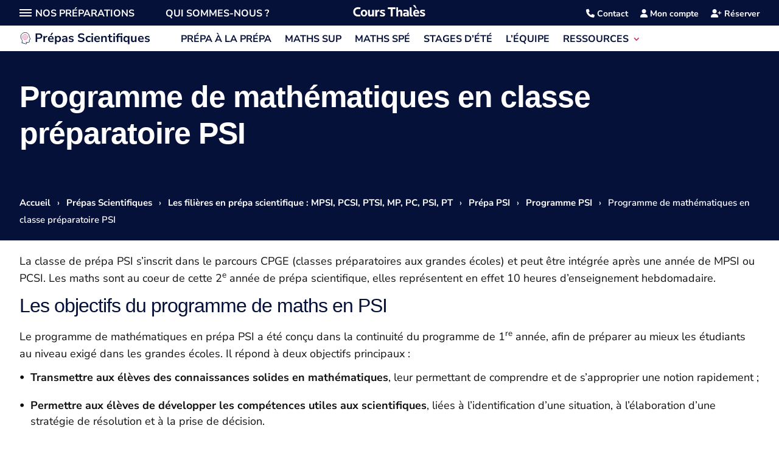

--- FILE ---
content_type: text/html; charset=UTF-8
request_url: https://www.cours-thales.fr/prepas-scientifiques/programmes/maths-spe/PSI-maths
body_size: 35171
content:
<!DOCTYPE html>
<html dir="ltr" lang="fr-FR" prefix="og: https://ogp.me/ns#">
<head><meta charset="UTF-8" /><script>if(navigator.userAgent.match(/MSIE|Internet Explorer/i)||navigator.userAgent.match(/Trident\/7\..*?rv:11/i)){var href=document.location.href;if(!href.match(/[?&]nowprocket/)){if(href.indexOf("?")==-1){if(href.indexOf("#")==-1){document.location.href=href+"?nowprocket=1"}else{document.location.href=href.replace("#","?nowprocket=1#")}}else{if(href.indexOf("#")==-1){document.location.href=href+"&nowprocket=1"}else{document.location.href=href.replace("#","&nowprocket=1#")}}}}</script><script>(()=>{class RocketLazyLoadScripts{constructor(){this.v="2.0.4",this.userEvents=["keydown","keyup","mousedown","mouseup","mousemove","mouseover","mouseout","touchmove","touchstart","touchend","touchcancel","wheel","click","dblclick","input"],this.attributeEvents=["onblur","onclick","oncontextmenu","ondblclick","onfocus","onmousedown","onmouseenter","onmouseleave","onmousemove","onmouseout","onmouseover","onmouseup","onmousewheel","onscroll","onsubmit"]}async t(){this.i(),this.o(),/iP(ad|hone)/.test(navigator.userAgent)&&this.h(),this.u(),this.l(this),this.m(),this.k(this),this.p(this),this._(),await Promise.all([this.R(),this.L()]),this.lastBreath=Date.now(),this.S(this),this.P(),this.D(),this.O(),this.M(),await this.C(this.delayedScripts.normal),await this.C(this.delayedScripts.defer),await this.C(this.delayedScripts.async),await this.T(),await this.F(),await this.j(),await this.A(),window.dispatchEvent(new Event("rocket-allScriptsLoaded")),this.everythingLoaded=!0,this.lastTouchEnd&&await new Promise(t=>setTimeout(t,500-Date.now()+this.lastTouchEnd)),this.I(),this.H(),this.U(),this.W()}i(){this.CSPIssue=sessionStorage.getItem("rocketCSPIssue"),document.addEventListener("securitypolicyviolation",t=>{this.CSPIssue||"script-src-elem"!==t.violatedDirective||"data"!==t.blockedURI||(this.CSPIssue=!0,sessionStorage.setItem("rocketCSPIssue",!0))},{isRocket:!0})}o(){window.addEventListener("pageshow",t=>{this.persisted=t.persisted,this.realWindowLoadedFired=!0},{isRocket:!0}),window.addEventListener("pagehide",()=>{this.onFirstUserAction=null},{isRocket:!0})}h(){let t;function e(e){t=e}window.addEventListener("touchstart",e,{isRocket:!0}),window.addEventListener("touchend",function i(o){o.changedTouches[0]&&t.changedTouches[0]&&Math.abs(o.changedTouches[0].pageX-t.changedTouches[0].pageX)<10&&Math.abs(o.changedTouches[0].pageY-t.changedTouches[0].pageY)<10&&o.timeStamp-t.timeStamp<200&&(window.removeEventListener("touchstart",e,{isRocket:!0}),window.removeEventListener("touchend",i,{isRocket:!0}),"INPUT"===o.target.tagName&&"text"===o.target.type||(o.target.dispatchEvent(new TouchEvent("touchend",{target:o.target,bubbles:!0})),o.target.dispatchEvent(new MouseEvent("mouseover",{target:o.target,bubbles:!0})),o.target.dispatchEvent(new PointerEvent("click",{target:o.target,bubbles:!0,cancelable:!0,detail:1,clientX:o.changedTouches[0].clientX,clientY:o.changedTouches[0].clientY})),event.preventDefault()))},{isRocket:!0})}q(t){this.userActionTriggered||("mousemove"!==t.type||this.firstMousemoveIgnored?"keyup"===t.type||"mouseover"===t.type||"mouseout"===t.type||(this.userActionTriggered=!0,this.onFirstUserAction&&this.onFirstUserAction()):this.firstMousemoveIgnored=!0),"click"===t.type&&t.preventDefault(),t.stopPropagation(),t.stopImmediatePropagation(),"touchstart"===this.lastEvent&&"touchend"===t.type&&(this.lastTouchEnd=Date.now()),"click"===t.type&&(this.lastTouchEnd=0),this.lastEvent=t.type,t.composedPath&&t.composedPath()[0].getRootNode()instanceof ShadowRoot&&(t.rocketTarget=t.composedPath()[0]),this.savedUserEvents.push(t)}u(){this.savedUserEvents=[],this.userEventHandler=this.q.bind(this),this.userEvents.forEach(t=>window.addEventListener(t,this.userEventHandler,{passive:!1,isRocket:!0})),document.addEventListener("visibilitychange",this.userEventHandler,{isRocket:!0})}U(){this.userEvents.forEach(t=>window.removeEventListener(t,this.userEventHandler,{passive:!1,isRocket:!0})),document.removeEventListener("visibilitychange",this.userEventHandler,{isRocket:!0}),this.savedUserEvents.forEach(t=>{(t.rocketTarget||t.target).dispatchEvent(new window[t.constructor.name](t.type,t))})}m(){const t="return false",e=Array.from(this.attributeEvents,t=>"data-rocket-"+t),i="["+this.attributeEvents.join("],[")+"]",o="[data-rocket-"+this.attributeEvents.join("],[data-rocket-")+"]",s=(e,i,o)=>{o&&o!==t&&(e.setAttribute("data-rocket-"+i,o),e["rocket"+i]=new Function("event",o),e.setAttribute(i,t))};new MutationObserver(t=>{for(const n of t)"attributes"===n.type&&(n.attributeName.startsWith("data-rocket-")||this.everythingLoaded?n.attributeName.startsWith("data-rocket-")&&this.everythingLoaded&&this.N(n.target,n.attributeName.substring(12)):s(n.target,n.attributeName,n.target.getAttribute(n.attributeName))),"childList"===n.type&&n.addedNodes.forEach(t=>{if(t.nodeType===Node.ELEMENT_NODE)if(this.everythingLoaded)for(const i of[t,...t.querySelectorAll(o)])for(const t of i.getAttributeNames())e.includes(t)&&this.N(i,t.substring(12));else for(const e of[t,...t.querySelectorAll(i)])for(const t of e.getAttributeNames())this.attributeEvents.includes(t)&&s(e,t,e.getAttribute(t))})}).observe(document,{subtree:!0,childList:!0,attributeFilter:[...this.attributeEvents,...e]})}I(){this.attributeEvents.forEach(t=>{document.querySelectorAll("[data-rocket-"+t+"]").forEach(e=>{this.N(e,t)})})}N(t,e){const i=t.getAttribute("data-rocket-"+e);i&&(t.setAttribute(e,i),t.removeAttribute("data-rocket-"+e))}k(t){Object.defineProperty(HTMLElement.prototype,"onclick",{get(){return this.rocketonclick||null},set(e){this.rocketonclick=e,this.setAttribute(t.everythingLoaded?"onclick":"data-rocket-onclick","this.rocketonclick(event)")}})}S(t){function e(e,i){let o=e[i];e[i]=null,Object.defineProperty(e,i,{get:()=>o,set(s){t.everythingLoaded?o=s:e["rocket"+i]=o=s}})}e(document,"onreadystatechange"),e(window,"onload"),e(window,"onpageshow");try{Object.defineProperty(document,"readyState",{get:()=>t.rocketReadyState,set(e){t.rocketReadyState=e},configurable:!0}),document.readyState="loading"}catch(t){console.log("WPRocket DJE readyState conflict, bypassing")}}l(t){this.originalAddEventListener=EventTarget.prototype.addEventListener,this.originalRemoveEventListener=EventTarget.prototype.removeEventListener,this.savedEventListeners=[],EventTarget.prototype.addEventListener=function(e,i,o){o&&o.isRocket||!t.B(e,this)&&!t.userEvents.includes(e)||t.B(e,this)&&!t.userActionTriggered||e.startsWith("rocket-")||t.everythingLoaded?t.originalAddEventListener.call(this,e,i,o):(t.savedEventListeners.push({target:this,remove:!1,type:e,func:i,options:o}),"mouseenter"!==e&&"mouseleave"!==e||t.originalAddEventListener.call(this,e,t.savedUserEvents.push,o))},EventTarget.prototype.removeEventListener=function(e,i,o){o&&o.isRocket||!t.B(e,this)&&!t.userEvents.includes(e)||t.B(e,this)&&!t.userActionTriggered||e.startsWith("rocket-")||t.everythingLoaded?t.originalRemoveEventListener.call(this,e,i,o):t.savedEventListeners.push({target:this,remove:!0,type:e,func:i,options:o})}}J(t,e){this.savedEventListeners=this.savedEventListeners.filter(i=>{let o=i.type,s=i.target||window;return e!==o||t!==s||(this.B(o,s)&&(i.type="rocket-"+o),this.$(i),!1)})}H(){EventTarget.prototype.addEventListener=this.originalAddEventListener,EventTarget.prototype.removeEventListener=this.originalRemoveEventListener,this.savedEventListeners.forEach(t=>this.$(t))}$(t){t.remove?this.originalRemoveEventListener.call(t.target,t.type,t.func,t.options):this.originalAddEventListener.call(t.target,t.type,t.func,t.options)}p(t){let e;function i(e){return t.everythingLoaded?e:e.split(" ").map(t=>"load"===t||t.startsWith("load.")?"rocket-jquery-load":t).join(" ")}function o(o){function s(e){const s=o.fn[e];o.fn[e]=o.fn.init.prototype[e]=function(){return this[0]===window&&t.userActionTriggered&&("string"==typeof arguments[0]||arguments[0]instanceof String?arguments[0]=i(arguments[0]):"object"==typeof arguments[0]&&Object.keys(arguments[0]).forEach(t=>{const e=arguments[0][t];delete arguments[0][t],arguments[0][i(t)]=e})),s.apply(this,arguments),this}}if(o&&o.fn&&!t.allJQueries.includes(o)){const e={DOMContentLoaded:[],"rocket-DOMContentLoaded":[]};for(const t in e)document.addEventListener(t,()=>{e[t].forEach(t=>t())},{isRocket:!0});o.fn.ready=o.fn.init.prototype.ready=function(i){function s(){parseInt(o.fn.jquery)>2?setTimeout(()=>i.bind(document)(o)):i.bind(document)(o)}return"function"==typeof i&&(t.realDomReadyFired?!t.userActionTriggered||t.fauxDomReadyFired?s():e["rocket-DOMContentLoaded"].push(s):e.DOMContentLoaded.push(s)),o([])},s("on"),s("one"),s("off"),t.allJQueries.push(o)}e=o}t.allJQueries=[],o(window.jQuery),Object.defineProperty(window,"jQuery",{get:()=>e,set(t){o(t)}})}P(){const t=new Map;document.write=document.writeln=function(e){const i=document.currentScript,o=document.createRange(),s=i.parentElement;let n=t.get(i);void 0===n&&(n=i.nextSibling,t.set(i,n));const c=document.createDocumentFragment();o.setStart(c,0),c.appendChild(o.createContextualFragment(e)),s.insertBefore(c,n)}}async R(){return new Promise(t=>{this.userActionTriggered?t():this.onFirstUserAction=t})}async L(){return new Promise(t=>{document.addEventListener("DOMContentLoaded",()=>{this.realDomReadyFired=!0,t()},{isRocket:!0})})}async j(){return this.realWindowLoadedFired?Promise.resolve():new Promise(t=>{window.addEventListener("load",t,{isRocket:!0})})}M(){this.pendingScripts=[];this.scriptsMutationObserver=new MutationObserver(t=>{for(const e of t)e.addedNodes.forEach(t=>{"SCRIPT"!==t.tagName||t.noModule||t.isWPRocket||this.pendingScripts.push({script:t,promise:new Promise(e=>{const i=()=>{const i=this.pendingScripts.findIndex(e=>e.script===t);i>=0&&this.pendingScripts.splice(i,1),e()};t.addEventListener("load",i,{isRocket:!0}),t.addEventListener("error",i,{isRocket:!0}),setTimeout(i,1e3)})})})}),this.scriptsMutationObserver.observe(document,{childList:!0,subtree:!0})}async F(){await this.X(),this.pendingScripts.length?(await this.pendingScripts[0].promise,await this.F()):this.scriptsMutationObserver.disconnect()}D(){this.delayedScripts={normal:[],async:[],defer:[]},document.querySelectorAll("script[type$=rocketlazyloadscript]").forEach(t=>{t.hasAttribute("data-rocket-src")?t.hasAttribute("async")&&!1!==t.async?this.delayedScripts.async.push(t):t.hasAttribute("defer")&&!1!==t.defer||"module"===t.getAttribute("data-rocket-type")?this.delayedScripts.defer.push(t):this.delayedScripts.normal.push(t):this.delayedScripts.normal.push(t)})}async _(){await this.L();let t=[];document.querySelectorAll("script[type$=rocketlazyloadscript][data-rocket-src]").forEach(e=>{let i=e.getAttribute("data-rocket-src");if(i&&!i.startsWith("data:")){i.startsWith("//")&&(i=location.protocol+i);try{const o=new URL(i).origin;o!==location.origin&&t.push({src:o,crossOrigin:e.crossOrigin||"module"===e.getAttribute("data-rocket-type")})}catch(t){}}}),t=[...new Map(t.map(t=>[JSON.stringify(t),t])).values()],this.Y(t,"preconnect")}async G(t){if(await this.K(),!0!==t.noModule||!("noModule"in HTMLScriptElement.prototype))return new Promise(e=>{let i;function o(){(i||t).setAttribute("data-rocket-status","executed"),e()}try{if(navigator.userAgent.includes("Firefox/")||""===navigator.vendor||this.CSPIssue)i=document.createElement("script"),[...t.attributes].forEach(t=>{let e=t.nodeName;"type"!==e&&("data-rocket-type"===e&&(e="type"),"data-rocket-src"===e&&(e="src"),i.setAttribute(e,t.nodeValue))}),t.text&&(i.text=t.text),t.nonce&&(i.nonce=t.nonce),i.hasAttribute("src")?(i.addEventListener("load",o,{isRocket:!0}),i.addEventListener("error",()=>{i.setAttribute("data-rocket-status","failed-network"),e()},{isRocket:!0}),setTimeout(()=>{i.isConnected||e()},1)):(i.text=t.text,o()),i.isWPRocket=!0,t.parentNode.replaceChild(i,t);else{const i=t.getAttribute("data-rocket-type"),s=t.getAttribute("data-rocket-src");i?(t.type=i,t.removeAttribute("data-rocket-type")):t.removeAttribute("type"),t.addEventListener("load",o,{isRocket:!0}),t.addEventListener("error",i=>{this.CSPIssue&&i.target.src.startsWith("data:")?(console.log("WPRocket: CSP fallback activated"),t.removeAttribute("src"),this.G(t).then(e)):(t.setAttribute("data-rocket-status","failed-network"),e())},{isRocket:!0}),s?(t.fetchPriority="high",t.removeAttribute("data-rocket-src"),t.src=s):t.src="data:text/javascript;base64,"+window.btoa(unescape(encodeURIComponent(t.text)))}}catch(i){t.setAttribute("data-rocket-status","failed-transform"),e()}});t.setAttribute("data-rocket-status","skipped")}async C(t){const e=t.shift();return e?(e.isConnected&&await this.G(e),this.C(t)):Promise.resolve()}O(){this.Y([...this.delayedScripts.normal,...this.delayedScripts.defer,...this.delayedScripts.async],"preload")}Y(t,e){this.trash=this.trash||[];let i=!0;var o=document.createDocumentFragment();t.forEach(t=>{const s=t.getAttribute&&t.getAttribute("data-rocket-src")||t.src;if(s&&!s.startsWith("data:")){const n=document.createElement("link");n.href=s,n.rel=e,"preconnect"!==e&&(n.as="script",n.fetchPriority=i?"high":"low"),t.getAttribute&&"module"===t.getAttribute("data-rocket-type")&&(n.crossOrigin=!0),t.crossOrigin&&(n.crossOrigin=t.crossOrigin),t.integrity&&(n.integrity=t.integrity),t.nonce&&(n.nonce=t.nonce),o.appendChild(n),this.trash.push(n),i=!1}}),document.head.appendChild(o)}W(){this.trash.forEach(t=>t.remove())}async T(){try{document.readyState="interactive"}catch(t){}this.fauxDomReadyFired=!0;try{await this.K(),this.J(document,"readystatechange"),document.dispatchEvent(new Event("rocket-readystatechange")),await this.K(),document.rocketonreadystatechange&&document.rocketonreadystatechange(),await this.K(),this.J(document,"DOMContentLoaded"),document.dispatchEvent(new Event("rocket-DOMContentLoaded")),await this.K(),this.J(window,"DOMContentLoaded"),window.dispatchEvent(new Event("rocket-DOMContentLoaded"))}catch(t){console.error(t)}}async A(){try{document.readyState="complete"}catch(t){}try{await this.K(),this.J(document,"readystatechange"),document.dispatchEvent(new Event("rocket-readystatechange")),await this.K(),document.rocketonreadystatechange&&document.rocketonreadystatechange(),await this.K(),this.J(window,"load"),window.dispatchEvent(new Event("rocket-load")),await this.K(),window.rocketonload&&window.rocketonload(),await this.K(),this.allJQueries.forEach(t=>t(window).trigger("rocket-jquery-load")),await this.K(),this.J(window,"pageshow");const t=new Event("rocket-pageshow");t.persisted=this.persisted,window.dispatchEvent(t),await this.K(),window.rocketonpageshow&&window.rocketonpageshow({persisted:this.persisted})}catch(t){console.error(t)}}async K(){Date.now()-this.lastBreath>45&&(await this.X(),this.lastBreath=Date.now())}async X(){return document.hidden?new Promise(t=>setTimeout(t)):new Promise(t=>requestAnimationFrame(t))}B(t,e){return e===document&&"readystatechange"===t||(e===document&&"DOMContentLoaded"===t||(e===window&&"DOMContentLoaded"===t||(e===window&&"load"===t||e===window&&"pageshow"===t)))}static run(){(new RocketLazyLoadScripts).t()}}RocketLazyLoadScripts.run()})();</script>
	
	<meta name="viewport" content="width=device-width, initial-scale=1">
<meta http-equiv="X-UA-Compatible" content="IE=edge">
	<script nowprocket>
		document.documentElement.className = 'js';
	</script>

	
	<link rel="icon" type="image/x-icon" href="/favicon.ico">
	<link rel="pingback" href="https://www.cours-thales.fr/xmlrpc.php">
	
	<title>Le Programme de Maths en PSI</title><link rel="preload" data-rocket-preload as="image" href="https://www.cours-thales.fr/wp-content/uploads/2024/03/cours-thales-logo-2024-blanc.svg" fetchpriority="high">

		<!-- All in One SEO Pro 4.9.3 - aioseo.com -->
	<meta name="description" content="Découvrez le programme de maths en première année de Prépa PSI, un premier pas vers un cursus scientifique dans les grandes écoles." />
	<meta name="robots" content="max-snippet:-1, max-image-preview:large, max-video-preview:-1" />
	<link rel="canonical" href="https://www.cours-thales.fr/prepas-scientifiques/programmes/maths-spe/PSI-maths" />
	<meta name="generator" content="All in One SEO Pro (AIOSEO) 4.9.3" />
		<meta property="og:locale" content="fr_FR" />
		<meta property="og:site_name" content="Cours Thalès" />
		<meta property="og:type" content="activity" />
		<meta property="og:title" content="Le Programme de Maths en PSI" />
		<meta property="og:description" content="Découvrez le programme de maths en première année de Prépa PSI, un premier pas vers un cursus scientifique dans les grandes écoles." />
		<meta property="og:url" content="https://www.cours-thales.fr/prepas-scientifiques/programmes/maths-spe/PSI-maths" />
		<meta property="fb:app_id" content="1615798138551852" />
		<meta property="fb:admins" content="100058798623982" />
		<meta name="twitter:card" content="summary" />
		<meta name="twitter:title" content="Le Programme de Maths en PSI" />
		<meta name="twitter:description" content="Découvrez le programme de maths en première année de Prépa PSI, un premier pas vers un cursus scientifique dans les grandes écoles." />
		<script type="application/ld+json" class="aioseo-schema">
			{"@context":"https:\/\/schema.org","@graph":[{"@type":"BreadcrumbList","@id":"https:\/\/www.cours-thales.fr\/prepas-scientifiques\/programmes\/maths-spe\/PSI-maths#breadcrumblist","itemListElement":[{"@type":"ListItem","@id":"https:\/\/www.cours-thales.fr#listItem","position":1,"name":"Accueil","item":"https:\/\/www.cours-thales.fr","nextItem":{"@type":"ListItem","@id":"https:\/\/www.cours-thales.fr\/prepas-scientifiques\/#listItem","name":"Pr\u00e9pas Scientifiques"}},{"@type":"ListItem","@id":"https:\/\/www.cours-thales.fr\/prepas-scientifiques\/#listItem","position":2,"name":"Pr\u00e9pas Scientifiques","item":"https:\/\/www.cours-thales.fr\/prepas-scientifiques\/","nextItem":{"@type":"ListItem","@id":"https:\/\/www.cours-thales.fr\/prepas-scientifiques\/filieres#listItem","name":"Les fili\u00e8res en pr\u00e9pa scientifique : MPSI, PCSI, PTSI, MP, PC, PSI, PT"},"previousItem":{"@type":"ListItem","@id":"https:\/\/www.cours-thales.fr#listItem","name":"Accueil"}},{"@type":"ListItem","@id":"https:\/\/www.cours-thales.fr\/prepas-scientifiques\/filieres#listItem","position":3,"name":"Les fili\u00e8res en pr\u00e9pa scientifique : MPSI, PCSI, PTSI, MP, PC, PSI, PT","item":"https:\/\/www.cours-thales.fr\/prepas-scientifiques\/filieres","nextItem":{"@type":"ListItem","@id":"https:\/\/www.cours-thales.fr\/prepas-scientifiques\/prepa-psi#listItem","name":"Pr\u00e9pa PSI"},"previousItem":{"@type":"ListItem","@id":"https:\/\/www.cours-thales.fr\/prepas-scientifiques\/#listItem","name":"Pr\u00e9pas Scientifiques"}},{"@type":"ListItem","@id":"https:\/\/www.cours-thales.fr\/prepas-scientifiques\/prepa-psi#listItem","position":4,"name":"Pr\u00e9pa PSI","item":"https:\/\/www.cours-thales.fr\/prepas-scientifiques\/prepa-psi","nextItem":{"@type":"ListItem","@id":"https:\/\/www.cours-thales.fr\/prepas-scientifiques\/programmes\/psi#listItem","name":"Programme PSI"},"previousItem":{"@type":"ListItem","@id":"https:\/\/www.cours-thales.fr\/prepas-scientifiques\/filieres#listItem","name":"Les fili\u00e8res en pr\u00e9pa scientifique : MPSI, PCSI, PTSI, MP, PC, PSI, PT"}},{"@type":"ListItem","@id":"https:\/\/www.cours-thales.fr\/prepas-scientifiques\/programmes\/psi#listItem","position":5,"name":"Programme PSI","item":"https:\/\/www.cours-thales.fr\/prepas-scientifiques\/programmes\/psi","nextItem":{"@type":"ListItem","@id":"https:\/\/www.cours-thales.fr\/prepas-scientifiques\/programmes\/maths-spe\/PSI-maths#listItem","name":"Programme de math\u00e9matiques en classe pr\u00e9paratoire PSI"},"previousItem":{"@type":"ListItem","@id":"https:\/\/www.cours-thales.fr\/prepas-scientifiques\/prepa-psi#listItem","name":"Pr\u00e9pa PSI"}},{"@type":"ListItem","@id":"https:\/\/www.cours-thales.fr\/prepas-scientifiques\/programmes\/maths-spe\/PSI-maths#listItem","position":6,"name":"Programme de math\u00e9matiques en classe pr\u00e9paratoire PSI","previousItem":{"@type":"ListItem","@id":"https:\/\/www.cours-thales.fr\/prepas-scientifiques\/programmes\/psi#listItem","name":"Programme PSI"}}]},{"@type":"Organization","@id":"https:\/\/www.cours-thales.fr\/#organization","name":"Cours Thal\u00e8s","description":"Plus que du soutien scolaire, un accompagnement vers la r\u00e9ussite !","url":"https:\/\/www.cours-thales.fr\/","telephone":"+33142054136","logo":{"@type":"ImageObject","url":"https:\/\/www.cours-thales.fr\/wp-content\/uploads\/2024\/10\/CT-favicon-2024-rond-bleu.svg","@id":"https:\/\/www.cours-thales.fr\/prepas-scientifiques\/programmes\/maths-spe\/PSI-maths\/#organizationLogo"},"image":{"@id":"https:\/\/www.cours-thales.fr\/prepas-scientifiques\/programmes\/maths-spe\/PSI-maths\/#organizationLogo"}},{"@type":"WebPage","@id":"https:\/\/www.cours-thales.fr\/prepas-scientifiques\/programmes\/maths-spe\/PSI-maths#webpage","url":"https:\/\/www.cours-thales.fr\/prepas-scientifiques\/programmes\/maths-spe\/PSI-maths","name":"Le Programme de Maths en PSI","description":"D\u00e9couvrez le programme de maths en premi\u00e8re ann\u00e9e de Pr\u00e9pa PSI, un premier pas vers un cursus scientifique dans les grandes \u00e9coles.","inLanguage":"fr-FR","isPartOf":{"@id":"https:\/\/www.cours-thales.fr\/#website"},"breadcrumb":{"@id":"https:\/\/www.cours-thales.fr\/prepas-scientifiques\/programmes\/maths-spe\/PSI-maths#breadcrumblist"},"datePublished":"2019-01-23T13:24:08+01:00","dateModified":"2025-01-28T17:09:35+01:00"},{"@type":"WebSite","@id":"https:\/\/www.cours-thales.fr\/#website","url":"https:\/\/www.cours-thales.fr\/","name":"Cours Thal\u00e8s","alternateName":"CT","description":"Plus que du soutien scolaire, un accompagnement vers la r\u00e9ussite !","inLanguage":"fr-FR","publisher":{"@id":"https:\/\/www.cours-thales.fr\/#organization"}}]}
		</script>
		<!-- All in One SEO Pro -->


<!-- Google Tag Manager for WordPress by gtm4wp.com -->
<script data-cfasync="false" data-pagespeed-no-defer>
	var gtm4wp_datalayer_name = "dataLayer";
	var dataLayer = dataLayer || [];
</script>
<!-- End Google Tag Manager for WordPress by gtm4wp.com --><link rel='dns-prefetch' href='//js.hs-scripts.com' />
<link rel='dns-prefetch' href='//kit.fontawesome.com' />
<link rel='dns-prefetch' href='//imgsct.cookiebot.com' />
<link rel='dns-prefetch' href='//msr.cours-thales.fr' />
<link rel='dns-prefetch' href='//js.hubspot.com' />
<link rel='dns-prefetch' href='//js.hs-analytics.net' />
<link rel='dns-prefetch' href='//js.hs-banner.com' />
<link rel='dns-prefetch' href='//js.hsadspixel.net' />
<link rel="alternate" type="application/rss+xml" title="Cours Thalès &raquo; Flux" href="https://www.cours-thales.fr/feed/" />
<link rel="preconnect" href="https://consent.cookiebot.com" crossorigin="anonymous">
<link rel="preconnect" href="https://consentcdn.cookiebot.com" crossorigin="anonymous">
<link rel="preload" href="https://www.cours-thales.fr/wp-content/themes/divi-child/assets/fonts/nunitoSans/nunito-sans-variable.woff2" as="font" type="font/woff2" crossorigin="anonymous">
<link rel="preload" href="https://www.cours-thales.fr/wp-content/themes/divi-child/assets/fonts/nunitoSans/nunito-sans-italic-variable.woff2" as="font" type="font/woff2" crossorigin="anonymous">
<meta content="Cours Thales Divi Child v." name="generator"/><link data-minify="1" rel='stylesheet' id='style-css' href='https://www.cours-thales.fr/wp-content/cache/min/1/wp-content/plugins/tools-custom/admin/css/tools-custom.css?ver=1763632479' type='text/css' media='all' />
<link rel='stylesheet' id='wp-block-library-css' href='https://www.cours-thales.fr/wp-includes/css/dist/block-library/style.min.css?ver=6.8.2' type='text/css' media='all' />
<style id='font-awesome-svg-styles-default-inline-css' type='text/css'>
.svg-inline--fa {
  display: inline-block;
  height: 1em;
  overflow: visible;
  vertical-align: -.125em;
}
</style>
<link data-minify="1" rel='stylesheet' id='font-awesome-svg-styles-css' href='https://www.cours-thales.fr/wp-content/cache/min/1/wp-content/uploads/font-awesome/v6.7.2/css/svg-with-js.css?ver=1763632479' type='text/css' media='all' />
<style id='font-awesome-svg-styles-inline-css' type='text/css'>
   .wp-block-font-awesome-icon svg::before,
   .wp-rich-text-font-awesome-icon svg::before {content: unset;}
</style>
<link data-minify="1" rel='stylesheet' id='dmb-module-4401367-css' href='https://www.cours-thales.fr/wp-content/cache/min/1/wp-content/uploads/dmb/css/dp_custom_module_4401367.css?ver=1763632479' type='text/css' media='all' />
<link data-minify="1" rel='stylesheet' id='brb-public-main-css-css' href='https://www.cours-thales.fr/wp-content/cache/background-css/1/www.cours-thales.fr/wp-content/cache/min/1/wp-content/plugins/business-reviews-bundle/assets/css/public-main.css?ver=1763632479&wpr_t=1768771346' type='text/css' media='all' />
<link rel='stylesheet' id='megamenu-css' href='https://www.cours-thales.fr/wp-content/cache/background-css/1/www.cours-thales.fr/wp-content/uploads/maxmegamenu/style.css?ver=e8f67f&wpr_t=1768771346' type='text/css' media='all' />
<link data-minify="1" rel='stylesheet' id='grw-public-main-css-css' href='https://www.cours-thales.fr/wp-content/cache/min/1/wp-content/plugins/widget-google-reviews/assets/css/public-main.css?ver=1763632479' type='text/css' media='all' />
<link rel='stylesheet' id='divi-accordions-styles-css' href='https://www.cours-thales.fr/wp-content/plugins/chi-divi-accordions/styles/style.min.css?ver=1.7.0' type='text/css' media='all' />
<link rel='stylesheet' id='divi-modal-popup-styles-css' href='https://www.cours-thales.fr/wp-content/plugins/divi-modal-popup/styles/style.min.css?ver=1.2.0' type='text/css' media='all' />
<link rel='stylesheet' id='tablepress-default-css' href='https://www.cours-thales.fr/wp-content/tablepress-combined.min.css?ver=15' type='text/css' media='all' />
<link data-minify="1" rel='stylesheet' id='divi-style-parent-css' href='https://www.cours-thales.fr/wp-content/cache/background-css/1/www.cours-thales.fr/wp-content/cache/min/1/wp-content/themes/Divi/style-static.min.css?ver=1763632479&wpr_t=1768771346' type='text/css' media='all' />
<link rel='stylesheet' id='bootstrap_css-css' href='https://www.cours-thales.fr/wp-content/themes/divi-child/packages/bootstrap-5.0.1/css/bootstrap.min.css?ver=6.8.2' type='text/css' media='all' />
<link rel='stylesheet' id='slick-style-css' href='https://www.cours-thales.fr/wp-content/themes/divi-child/plugins/slick/slick.css?ver=1768767745' type='text/css' media='all' />
<link rel='stylesheet' id='slick-style-theme-css' href='https://www.cours-thales.fr/wp-content/cache/background-css/1/www.cours-thales.fr/wp-content/themes/divi-child/plugins/slick/slick-theme.css?ver=1768767745&wpr_t=1768771346' type='text/css' media='all' />
<link data-minify="1" rel='stylesheet' id='stars-css' href='https://www.cours-thales.fr/wp-content/cache/min/1/wp-content/themes/divi-child/plugins/stars2/stars.css?ver=1763632479' type='text/css' media='all' />
<link rel='stylesheet' id='divi-style-css' href='https://www.cours-thales.fr/wp-content/cache/background-css/1/www.cours-thales.fr/wp-content/themes/divi-child/style.css?ver=4.27.4&wpr_t=1768771346' type='text/css' media='all' />
<link rel='stylesheet' id='queries-style-css' href='https://www.cours-thales.fr/wp-content/themes/divi-child/assets/css/queries.css?ver=6.8.2' type='text/css' media='all' />
<script type="text/javascript" src="https://www.cours-thales.fr/wp-includes/js/jquery/jquery.min.js?ver=3.7.1" id="jquery-core-js" data-rocket-defer defer></script>
<script type="text/javascript" src="https://www.cours-thales.fr/wp-includes/js/jquery/jquery-migrate.min.js?ver=3.4.1" id="jquery-migrate-js" data-rocket-defer defer></script>
<script type="text/javascript" src="https://www.cours-thales.fr/wp-content/themes/divi-child/packages/bootstrap-5.0.1/js/bootstrap.min.js?ver=1" id="bootstrap_js-js" data-rocket-defer defer></script>
<script type="text/javascript" src="https://www.cours-thales.fr/wp-content/themes/divi-child/plugins/slick/slick.min.js?ver=1768767745" id="slick-script-js" data-rocket-defer defer></script>
<script type="text/javascript" id="app-script-js-extra">
/* <![CDATA[ */
var ajax_object = {"urlracine":"https:\/\/www.cours-thales.fr","bloginfourl":"https:\/\/www.cours-thales.fr","ajaxurl":"https:\/\/www.cours-thales.fr\/wp-admin\/admin-ajax.php","ajaxtheme":"https:\/\/www.cours-thales.fr\/wp-content\/themes\/divi-child"};
/* ]]> */
</script>
<script data-minify="1" type="text/javascript" src="https://www.cours-thales.fr/wp-content/cache/min/1/wp-content/themes/divi-child/assets/js/app.js?ver=1763632479" id="app-script-js" data-rocket-defer defer></script>
<script type="text/javascript" id="brb-public-main-js-js-extra">
/* <![CDATA[ */
var brb_vars = {"ajaxurl":"https:\/\/www.cours-thales.fr\/wp-admin\/admin-ajax.php","gavatar":"https:\/\/www.cours-thales.fr\/wp-content\/plugins\/business-reviews-bundle\/assets\/img\/google_avatar.png"};
/* ]]> */
</script>
<script type="rocketlazyloadscript" data-minify="1" data-rocket-type="text/javascript" defer="defer" data-rocket-src="https://www.cours-thales.fr/wp-content/cache/min/1/wp-content/plugins/business-reviews-bundle/assets/js/public-main.js?ver=1763632479" id="brb-public-main-js-js"></script>
<script data-minify="1" type="text/javascript" defer="defer" src="https://www.cours-thales.fr/wp-content/cache/min/1/wp-content/plugins/widget-google-reviews/assets/js/public-main.js?ver=1763632479" id="grw-public-main-js-js"></script>
<script defer crossorigin="anonymous" type="text/javascript" src="https://kit.fontawesome.com/daee16de02.js" id="font-awesome-official-js"></script>
<link rel="https://api.w.org/" href="https://www.cours-thales.fr/wp-json/" /><link rel="alternate" title="JSON" type="application/json" href="https://www.cours-thales.fr/wp-json/wp/v2/pages/4413144" /><link rel="EditURI" type="application/rsd+xml" title="RSD" href="https://www.cours-thales.fr/xmlrpc.php?rsd" />
<meta name="generator" content="WordPress 6.8.2" />
<link rel='shortlink' href='https://www.cours-thales.fr/?p=4413144' />
<link rel="alternate" title="oEmbed (JSON)" type="application/json+oembed" href="https://www.cours-thales.fr/wp-json/oembed/1.0/embed?url=https%3A%2F%2Fwww.cours-thales.fr%2Fprepas-scientifiques%2Fprogrammes%2Fmaths-spe%2FPSI-maths" />
<link rel="alternate" title="oEmbed (XML)" type="text/xml+oembed" href="https://www.cours-thales.fr/wp-json/oembed/1.0/embed?url=https%3A%2F%2Fwww.cours-thales.fr%2Fprepas-scientifiques%2Fprogrammes%2Fmaths-spe%2FPSI-maths&#038;format=xml" />
			<!-- DO NOT COPY THIS SNIPPET! Start of Page Analytics Tracking for HubSpot WordPress plugin v11.3.21-->
			<script class="hsq-set-content-id" data-content-id="standard-page">
				var _hsq = _hsq || [];
				_hsq.push(["setContentType", "standard-page"]);
			</script>
			<!-- DO NOT COPY THIS SNIPPET! End of Page Analytics Tracking for HubSpot WordPress plugin -->
			
<!-- Google Tag Manager for WordPress by gtm4wp.com -->
<!-- GTM Container placement set to automatic -->
<script data-cfasync="false" data-pagespeed-no-defer type="text/javascript">
	var dataLayer_content = {"pagePostType":"page","pagePostType2":"single-page","pageCategory":["prepas-scientifiques"],"pageAttributes":["ressources-prepas-scientifiques"],"pagePostAuthor":"Abdelilah El Mansouri"};
	dataLayer.push( dataLayer_content );
</script>
<script type="rocketlazyloadscript" data-cfasync="false" data-pagespeed-no-defer data-rocket-type="text/javascript">
(function(w,d,s,l,i){w[l]=w[l]||[];w[l].push({'gtm.start':
new Date().getTime(),event:'gtm.js'});var f=d.getElementsByTagName(s)[0],
j=d.createElement(s),dl=l!='dataLayer'?'&l='+l:'';j.async=true;j.src=
'//msr.cours-thales.fr/lfrfqmkdgydnegd.js?id='+i+dl;f.parentNode.insertBefore(j,f);
})(window,document,'script','dataLayer','GTM-PWPNQD7');
</script>
<!-- End Google Tag Manager for WordPress by gtm4wp.com --><style type="text/css" id="custom-background-css">
body.custom-background { background-color: #ffffff; }
</style>
	<link rel="icon" href="https://www.cours-thales.fr/wp-content/uploads/2024/10/CT-favicon-2024-rond-bleu-1.svg" sizes="32x32" />
<link rel="icon" href="https://www.cours-thales.fr/wp-content/uploads/2024/10/CT-favicon-2024-rond-bleu-1.svg" sizes="192x192" />
<link rel="apple-touch-icon" href="https://www.cours-thales.fr/wp-content/uploads/2024/10/CT-favicon-2024-rond-bleu-1.svg" />
<meta name="msapplication-TileImage" content="https://www.cours-thales.fr/wp-content/uploads/2024/10/CT-favicon-2024-rond-bleu-1.svg" />
<style id="et-divi-customizer-global-cached-inline-styles">body,.et_pb_column_1_2 .et_quote_content blockquote cite,.et_pb_column_1_2 .et_link_content a.et_link_main_url,.et_pb_column_1_3 .et_quote_content blockquote cite,.et_pb_column_3_8 .et_quote_content blockquote cite,.et_pb_column_1_4 .et_quote_content blockquote cite,.et_pb_blog_grid .et_quote_content blockquote cite,.et_pb_column_1_3 .et_link_content a.et_link_main_url,.et_pb_column_3_8 .et_link_content a.et_link_main_url,.et_pb_column_1_4 .et_link_content a.et_link_main_url,.et_pb_blog_grid .et_link_content a.et_link_main_url,body .et_pb_bg_layout_light .et_pb_post p,body .et_pb_bg_layout_dark .et_pb_post p{font-size:30px}.et_pb_slide_content,.et_pb_best_value{font-size:34px}body{color:#06113a}h1,h2,h3,h4,h5,h6{color:#06113a}a{color:#445cff}#footer-widgets .footer-widget li:before{top:22.5px}h1,h2,h3,h4,h5,h6,.et_quote_content blockquote p,.et_pb_slide_description .et_pb_slide_title{letter-spacing:-1px}@media only screen and (min-width:1350px){.et_pb_row{padding:27px 0}.et_pb_section{padding:54px 0}.single.et_pb_pagebuilder_layout.et_full_width_page .et_post_meta_wrapper{padding-top:81px}.et_pb_fullwidth_section{padding:0}}	h1,h2,h3,h4,h5,h6{font-family:'Montserrat',sans-serif}body,input,textarea,select{font-family:'Nunito Sans',sans-serif}.chiac-title{font-weight:500}</style><style type="text/css">/** Mega Menu CSS: fs **/</style>
<noscript><style id="rocket-lazyload-nojs-css">.rll-youtube-player, [data-lazy-src]{display:none !important;}</style></noscript><style id="wpr-lazyload-bg-container"></style><style id="wpr-lazyload-bg-exclusion">#mega-menu-wrap-primary-menu #mega-menu-primary-menu li#mega-menu-item-4396057 > a.mega-menu-link:before{--wpr-bg-471638d7-08d6-444e-a658-6e8b9147400e: url('https://www.cours-thales.fr/www.cours-thales.fr/wp-content/uploads/2024/09/picto-Prepa-Scientif.svg');}#mega-menu-wrap-primary-menu #mega-menu-primary-menu li#mega-menu-item-4396057 > a.mega-menu-link:before{--wpr-bg-d414566a-365f-440a-9168-95ccd58cc849: url('https://www.cours-thales.fr/www.cours-thales.fr/wp-content/uploads/2024/09/picto-Prepa-Scientif.svg');}#mega-menu-wrap-max_mega_menu_10 #mega-menu-max_mega_menu_10 li#mega-menu-item-4445368 > a.mega-menu-link:before{--wpr-bg-fc229d05-9a9d-434f-81b2-353eb661b688: url('https://www.cours-thales.fr/www.cours-thales.fr/wp-content/uploads/2024/09/picto-Prepa-Scientif.svg');}#mega-menu-wrap-max_mega_menu_10 #mega-menu-max_mega_menu_10 li#mega-menu-item-4445368 > a.mega-menu-link:before{--wpr-bg-36531c79-e2b4-4d2a-adee-0be1faee70d4: url('https://www.cours-thales.fr/www.cours-thales.fr/wp-content/uploads/2024/09/picto-Prepa-Scientif.svg');}</style>
<noscript>
<style id="wpr-lazyload-bg-nostyle">.rpi-logo-google.rpi-logo_after::after,.rpi-logo-google::before{--wpr-bg-46440f7d-e716-47b3-8d7d-71772024f5df: url('https://www.cours-thales.fr/wp-content/plugins/business-reviews-bundle/assets/img/icons.svg#rpi-logo-g');}.rpi-logo-facebook.rpi-logo_after::after,.rpi-logo-facebook::before{--wpr-bg-e1507fe5-d9b9-4c9e-aa13-1f453f5d66bf: url('https://www.cours-thales.fr/wp-content/plugins/business-reviews-bundle/assets/img/icons.svg#rpi-logo-f');}.rpi-logo-yelp.rpi-logo_after::after,.rpi-logo-yelp::before{--wpr-bg-03b9c45f-198f-48e4-9c8c-0d3ef7edd073: url('https://www.cours-thales.fr/wp-content/plugins/business-reviews-bundle/assets/img/icons.svg#rpi-logo-y');}#mega-menu-wrap-primary-menu #mega-menu-primary-menu li#mega-menu-item-4437156 > a.mega-menu-link:before{--wpr-bg-41bf8fe3-f4d8-46c5-8e69-d8b11572ad22: url('https://www.cours-thales.fr/www.cours-thales.fr/wp-content/uploads/2024/09/picto-seconde.svg');}#mega-menu-wrap-primary-menu #mega-menu-primary-menu li#mega-menu-item-4437156 > a.mega-menu-link:before{--wpr-bg-12f0ca80-7ed5-480b-a71f-39d1992af92c: url('https://www.cours-thales.fr/www.cours-thales.fr/wp-content/uploads/2024/09/picto-seconde.svg');}#mega-menu-wrap-primary-menu #mega-menu-primary-menu li#mega-menu-item-4437155 > a.mega-menu-link:before{--wpr-bg-41f46ff3-3253-44bb-894b-b89bd67ebb6e: url('https://www.cours-thales.fr/www.cours-thales.fr/wp-content/uploads/2024/09/picto-premiere-et-lycee.svg');}#mega-menu-wrap-primary-menu #mega-menu-primary-menu li#mega-menu-item-4437155 > a.mega-menu-link:before{--wpr-bg-ea1244e6-5055-478b-a19f-260fc5807747: url('https://www.cours-thales.fr/www.cours-thales.fr/wp-content/uploads/2024/09/picto-premiere-et-lycee.svg');}#mega-menu-wrap-primary-menu #mega-menu-primary-menu li#mega-menu-item-4437154 > a.mega-menu-link:before{--wpr-bg-f1485e9a-745c-43b7-8c3e-0596eb6bc524: url('https://www.cours-thales.fr/www.cours-thales.fr/wp-content/uploads/2024/09/picto-terminale.svg');}#mega-menu-wrap-primary-menu #mega-menu-primary-menu li#mega-menu-item-4437154 > a.mega-menu-link:before{--wpr-bg-0ada335c-a40a-4228-b5a3-036c4d638421: url('https://www.cours-thales.fr/www.cours-thales.fr/wp-content/uploads/2024/09/picto-terminale.svg');}#mega-menu-wrap-primary-menu #mega-menu-primary-menu li#mega-menu-item-4402767 > a.mega-menu-link:before{--wpr-bg-43272443-99d0-4021-a844-30e158197137: url('https://www.cours-thales.fr/www.cours-thales.fr/wp-content/uploads/2024/06/STETHOSCOPE-rose-1.svg');}#mega-menu-wrap-primary-menu #mega-menu-primary-menu li#mega-menu-item-4402767 > a.mega-menu-link:before{--wpr-bg-6bbd4d63-f4a3-4e8e-87ad-24a0f713bd55: url('https://www.cours-thales.fr/www.cours-thales.fr/wp-content/uploads/2024/06/STETHOSCOPE-rose-1.svg');}#mega-menu-wrap-primary-menu #mega-menu-primary-menu li#mega-menu-item-4402768 > a.mega-menu-link:before{--wpr-bg-f9a46c95-9298-4302-bf2c-70efccd53a4e: url('https://www.cours-thales.fr/www.cours-thales.fr/wp-content/uploads/2024/06/GLOBE-rose.svg');}#mega-menu-wrap-primary-menu #mega-menu-primary-menu li#mega-menu-item-4402768 > a.mega-menu-link:before{--wpr-bg-33533200-8d9a-4687-bd5e-56858c78b3ce: url('https://www.cours-thales.fr/www.cours-thales.fr/wp-content/uploads/2024/06/GLOBE-rose.svg');}#mega-menu-wrap-primary-menu #mega-menu-primary-menu li#mega-menu-item-4438174 > a.mega-menu-link:before{--wpr-bg-f790a870-8e88-42ff-91d7-9403222c60bd: url('https://www.cours-thales.fr/www.cours-thales.fr/wp-content/uploads/2024/09/picto-commerce.svg');}#mega-menu-wrap-primary-menu #mega-menu-primary-menu li#mega-menu-item-4438174 > a.mega-menu-link:before{--wpr-bg-4e7de979-332a-4335-9b13-a69916587db2: url('https://www.cours-thales.fr/www.cours-thales.fr/wp-content/uploads/2024/09/picto-commerce.svg');}#mega-menu-wrap-primary-menu #mega-menu-primary-menu li#mega-menu-item-4408650 > a.mega-menu-link:before{--wpr-bg-823d7f08-07a7-4790-814f-bdfcfa7a4698: url('https://www.cours-thales.fr/www.cours-thales.fr/wp-content/uploads/2024/09/picto-Prepa-a-la-Prepa-Scientif.svg');}#mega-menu-wrap-primary-menu #mega-menu-primary-menu li#mega-menu-item-4408650 > a.mega-menu-link:before{--wpr-bg-77dc0761-c650-4ada-af44-63c8c8b1193e: url('https://www.cours-thales.fr/www.cours-thales.fr/wp-content/uploads/2024/09/picto-Prepa-a-la-Prepa-Scientif.svg');}#mega-menu-wrap-primary-menu #mega-menu-primary-menu li#mega-menu-item-4438173 > a.mega-menu-link:before{--wpr-bg-b12ae9a3-fe55-4279-8597-21e873ce9308: url('https://www.cours-thales.fr/www.cours-thales.fr/wp-content/uploads/2024/06/ENGRENAGE-2-rose.svg');}#mega-menu-wrap-primary-menu #mega-menu-primary-menu li#mega-menu-item-4438173 > a.mega-menu-link:before{--wpr-bg-1c2200e4-cbe6-4701-badf-31f891b08cc0: url('https://www.cours-thales.fr/www.cours-thales.fr/wp-content/uploads/2024/06/ENGRENAGE-2-rose.svg');}#mega-menu-wrap-primary-menu #mega-menu-primary-menu li#mega-menu-item-4396048 > a.mega-menu-link:before{--wpr-bg-f4a7b8dd-3ef7-4d9c-9ff4-dc48f7da228f: url('https://www.cours-thales.fr/www.cours-thales.fr/wp-content/uploads/2024/09/picto-qui-sommes-nous-blanc-2.svg');}#mega-menu-wrap-primary-menu #mega-menu-primary-menu li#mega-menu-item-4396048 > a.mega-menu-link:before{--wpr-bg-2020d333-8ebb-4de1-a08f-fae88ca9f85f: url('https://www.cours-thales.fr/www.cours-thales.fr/wp-content/uploads/2024/09/picto-qui-sommes-nous-blanc-2.svg');}#mega-menu-wrap-max_mega_menu_10 #mega-menu-max_mega_menu_10 li#mega-menu-item-4445354 > a.mega-menu-link:before{--wpr-bg-ff7834c8-42a9-4a5b-b7a7-a24b764d1067: url('https://www.cours-thales.fr/www.cours-thales.fr/wp-content/uploads/2024/09/picto-seconde.svg');}#mega-menu-wrap-max_mega_menu_10 #mega-menu-max_mega_menu_10 li#mega-menu-item-4445354 > a.mega-menu-link:before{--wpr-bg-ae6dff45-23a1-4ca9-9b1e-348dc4a23255: url('https://www.cours-thales.fr/www.cours-thales.fr/wp-content/uploads/2024/09/picto-seconde.svg');}#mega-menu-wrap-max_mega_menu_10 #mega-menu-max_mega_menu_10 li#mega-menu-item-4445355 > a.mega-menu-link:before{--wpr-bg-e356a862-5e4e-4b4c-b2cd-61a5049a23dc: url('https://www.cours-thales.fr/www.cours-thales.fr/wp-content/uploads/2024/09/picto-premiere-et-lycee.svg');}#mega-menu-wrap-max_mega_menu_10 #mega-menu-max_mega_menu_10 li#mega-menu-item-4445355 > a.mega-menu-link:before{--wpr-bg-d3718449-819b-41d5-beca-3a7066c8b5b0: url('https://www.cours-thales.fr/www.cours-thales.fr/wp-content/uploads/2024/09/picto-premiere-et-lycee.svg');}#mega-menu-wrap-max_mega_menu_10 #mega-menu-max_mega_menu_10 li#mega-menu-item-4445356 > a.mega-menu-link:before{--wpr-bg-21233a48-8fed-4827-8bf6-92b092fa8d48: url('https://www.cours-thales.fr/www.cours-thales.fr/wp-content/uploads/2024/09/picto-terminale.svg');}#mega-menu-wrap-max_mega_menu_10 #mega-menu-max_mega_menu_10 li#mega-menu-item-4445356 > a.mega-menu-link:before{--wpr-bg-5f1e6e19-b07f-410d-8fd4-4e12d6cb31d7: url('https://www.cours-thales.fr/www.cours-thales.fr/wp-content/uploads/2024/09/picto-terminale.svg');}#mega-menu-wrap-max_mega_menu_10 #mega-menu-max_mega_menu_10 li#mega-menu-item-4445359 > a.mega-menu-link:before{--wpr-bg-b5f8a076-81f3-4e03-8b61-4b10faa17ae8: url('https://www.cours-thales.fr/www.cours-thales.fr/wp-content/uploads/2024/09/Picto-medecine.svg');}#mega-menu-wrap-max_mega_menu_10 #mega-menu-max_mega_menu_10 li#mega-menu-item-4445359 > a.mega-menu-link:before{--wpr-bg-11b7e0cf-e390-4d0c-89b0-8fc84f253d43: url('https://www.cours-thales.fr/www.cours-thales.fr/wp-content/uploads/2024/09/Picto-medecine.svg');}#mega-menu-wrap-max_mega_menu_10 #mega-menu-max_mega_menu_10 li#mega-menu-item-4445362 > a.mega-menu-link:before{--wpr-bg-2c9edd25-2088-4af0-b04e-b563853fc924: url('https://www.cours-thales.fr/www.cours-thales.fr/wp-content/uploads/2024/09/picto-sciences-po.svg');}#mega-menu-wrap-max_mega_menu_10 #mega-menu-max_mega_menu_10 li#mega-menu-item-4445362 > a.mega-menu-link:before{--wpr-bg-7c42d0b4-b5ef-4c3e-9f2b-d66493708379: url('https://www.cours-thales.fr/www.cours-thales.fr/wp-content/uploads/2024/09/picto-sciences-po.svg');}#mega-menu-wrap-max_mega_menu_10 #mega-menu-max_mega_menu_10 li#mega-menu-item-4445370 > a.mega-menu-link:before{--wpr-bg-cf3c95d6-6fef-4f78-a38c-78972991d2ca: url('https://www.cours-thales.fr/www.cours-thales.fr/wp-content/uploads/2024/09/picto-commerce.svg');}#mega-menu-wrap-max_mega_menu_10 #mega-menu-max_mega_menu_10 li#mega-menu-item-4445370 > a.mega-menu-link:before{--wpr-bg-91471f22-251b-4f1b-a049-05388c4ad61a: url('https://www.cours-thales.fr/www.cours-thales.fr/wp-content/uploads/2024/09/picto-commerce.svg');}#mega-menu-wrap-max_mega_menu_10 #mega-menu-max_mega_menu_10 li#mega-menu-item-4445367 > a.mega-menu-link:before{--wpr-bg-f5372af2-b027-41b1-a15f-ed763aa692f3: url('https://www.cours-thales.fr/www.cours-thales.fr/wp-content/uploads/2024/09/picto-Prepa-a-la-Prepa-Scientif.svg');}#mega-menu-wrap-max_mega_menu_10 #mega-menu-max_mega_menu_10 li#mega-menu-item-4445367 > a.mega-menu-link:before{--wpr-bg-b91e3629-36be-45ab-a451-ada0e6adec1e: url('https://www.cours-thales.fr/www.cours-thales.fr/wp-content/uploads/2024/09/picto-Prepa-a-la-Prepa-Scientif.svg');}#mega-menu-wrap-max_mega_menu_10 #mega-menu-max_mega_menu_10 li#mega-menu-item-4445372 > a.mega-menu-link:before{--wpr-bg-aefee1e7-1e20-491a-b5b9-0d622a959ad8: url('https://www.cours-thales.fr/www.cours-thales.fr/wp-content/uploads/2024/09/picto-ingenieur.svg');}#mega-menu-wrap-max_mega_menu_10 #mega-menu-max_mega_menu_10 li#mega-menu-item-4445372 > a.mega-menu-link:before{--wpr-bg-1024cd65-d9e4-4a62-8229-75060ab0b647: url('https://www.cours-thales.fr/www.cours-thales.fr/wp-content/uploads/2024/09/picto-ingenieur.svg');}#mega-menu-wrap-max_mega_menu_10 #mega-menu-max_mega_menu_10 li#mega-menu-item-4445373 > a.mega-menu-link:before{--wpr-bg-21d4cd87-ddf5-4692-b59a-064b6af9e073: url('https://www.cours-thales.fr/www.cours-thales.fr/wp-content/uploads/2024/09/picto-qui-sommes-nous.svg');}#mega-menu-wrap-max_mega_menu_10 #mega-menu-max_mega_menu_10 li#mega-menu-item-4445373 > a.mega-menu-link:before{--wpr-bg-d1293b10-3d5d-43f8-89f6-bef3ab12754f: url('https://www.cours-thales.fr/www.cours-thales.fr/wp-content/uploads/2024/09/picto-qui-sommes-nous.svg');}.et_pb_preload:before{--wpr-bg-0d44deea-0b1a-4406-8a6f-a4a385b5e427: url('https://www.cours-thales.fr/wp-content/themes/Divi/includes/builder/styles/images/preloader.gif');}.et_subscribe_loader{--wpr-bg-3ac1982b-568e-4305-9a8b-af195ebbbe99: url('https://www.cours-thales.fr/wp-content/themes/Divi/includes/builder/styles/images/subscribe-loader.gif');}.slick-loading .slick-list{--wpr-bg-902c74d0-67d5-4d3c-ab4e-c47174c68b79: url('https://www.cours-thales.fr/wp-content/themes/divi-child/plugins/slick/ajax-loader.gif');}.lire-aussi{--wpr-bg-e4c3f9c2-253a-4201-81eb-6183db9a0251: url('https://www.cours-thales.fr/wp-content/themes/divi-child/images/favicon-2020.svg');}.et-social-google a.icon:before{--wpr-bg-12eb77e5-92ee-4e0f-8af7-844fc9c5fd0d: url('https://www.cours-thales.fr/wp-content/themes/divi-child/assets/images/icon-google-news.svg');}.et-social-flipboard a.icon:before{--wpr-bg-26cf1b82-5104-47f2-af27-229e2f547347: url('https://www.cours-thales.fr/wp-content/themes/divi-child/assets/images/icon-feedly.svg');}.et-social-rss a.icon:before{--wpr-bg-07abe1a3-903c-436c-9987-846add12aa64: url('https://www.cours-thales.fr/wp-content/themes/divi-child/assets/images/icon-rss-blanc.svg');}.et-social-bandcamp a.icon:before{--wpr-bg-3daf44f9-c71c-464a-b010-84ccf2ef9fec: url('https://www.cours-thales.fr/wp-content/themes/divi-child/assets/images/icon-deezer.svg');}.widget-reunion{--wpr-bg-0b41fff8-2e8c-4bc9-9801-2e92ba1a580f: url('https://www.cours-thales.fr/wp-content/themes/divi-child/assets/images/picto-reunion-infos.png');}.widget-reunion.fixed .toggle-widget{--wpr-bg-ceda8a25-d4f7-46bb-8c42-35f466bd1377: url('https://www.cours-thales.fr/wp-content/themes/divi-child/assets/images/picto-reunion-infos.png');}body .white .sa_owl_theme .owl-nav .owl-prev{--wpr-bg-5841a993-411e-4402-8e2c-be19b28015b5: url('https://www.cours-thales.fr/wp-content/themes/divi-child/assets/images/fleche-carrousel-gris-gauche.svg');}body .white .sa_owl_theme .owl-nav .owl-next{--wpr-bg-99306bd3-d76c-4e7f-a13e-060057917cc6: url('https://www.cours-thales.fr/wp-content/themes/divi-child/assets/images/fleche-carrousel-gris-droite.svg');}.item-card-video .image-video a:before,
    .post-video .image-video a:before{--wpr-bg-b0c2efda-d4be-4947-bacf-ab81a192b0e5: url('https://www.cours-thales.fr/wp-content/themes/divi-child/assets/images/player-video-bleu.svg');}.modal-header .btn-close{--wpr-bg-e416b79c-d3a7-4a79-abdb-6f3a7094e6c9: url('https://www.cours-thales.fr/wp-content/themes/divi-child/assets/images/icon-close.svg');}.wait-get{--wpr-bg-7716352e-6462-4a80-8d20-0ae7f0f79dec: url('https://www.cours-thales.fr/wp-content/themes/divi-child/images/loader.gif');}.carte-stage .et_pb_blurb_description li a:before{--wpr-bg-c9457065-50a7-4c55-bca2-c4158466bca2: url('https://www.cours-thales.fr/wp-content/themes/divi-child/assets/images/picto-fleche-noir-IDcard.svg');}.carte-stage .et_pb_blurb_description li a.pop:before{--wpr-bg-a7384197-fcf8-4a3c-a1b8-f8f8d90ec74b: url('https://www.cours-thales.fr/wp-content/themes/divi-child/assets/images/picto-plus-noir-IDcard.svg');}.bloc-banniere-4438040{--wpr-bg-f1d1695c-90e0-4ca7-bb11-47d663d6646b: url('https://www.cours-thales.fr/wp-content/uploads/2023/03/Banniere-prepa-scientifique-a.jpg');}.bloc-banniere-4438040{--wpr-bg-a6614f6d-dc78-4af3-acb9-63183831b4d3: url('https://www.cours-thales.fr/wp-content/uploads/2023/03/Banniere-prepa-scientifique-mobile.jpg');}.bloc-banniere-4438040:hover{--wpr-bg-d150e1b9-6199-4485-a3e7-e545542f9d31: url('https://www.cours-thales.fr/wp-content/uploads/2023/03/Banniere-prepa-scientifique-b.jpg');}#post-4465158 .post-media{--wpr-bg-4cbe38dc-a6c9-457a-ac5a-036dff337d8f: url('https://www.cours-thales.fr/wp-content/uploads/2024/04/prepa-cote-bandeau-2-768x371.jpg');}#post-4465158 .post-media{--wpr-bg-c74093c3-cc85-4f11-adb4-f4474e2bfce0: url('https://www.cours-thales.fr/wp-content/uploads/2024/04/prepa-cote-bandeau-2-1024x495.jpg');}#post-4464928 .post-media{--wpr-bg-69955cc4-fdbf-4e90-8405-de85e68cc2e3: url('https://www.cours-thales.fr/wp-content/uploads/2024/04/Metz-bandeau-768x368.jpg');}#post-4464928 .post-media{--wpr-bg-5b52e0bb-7c3b-4a9c-b3d0-9199768e607b: url('https://www.cours-thales.fr/wp-content/uploads/2024/04/Metz-bandeau-1024x490.jpg');}#post-4463865 .post-media{--wpr-bg-a12b4a2e-091d-4600-8596-c241b4d1a647: url('https://www.cours-thales.fr/wp-content/uploads/2024/02/ecoles-inge-start-up-bandeau-768x371.jpg');}#post-4463865 .post-media{--wpr-bg-d6bd601a-1bed-43a8-b1ad-d3a03301fc19: url('https://www.cours-thales.fr/wp-content/uploads/2024/02/ecoles-inge-start-up-bandeau-1024x495.jpg');}</style>
</noscript>
<script type="application/javascript">const rocket_pairs = [{"selector":".rpi-logo-google.rpi-logo_after,.rpi-logo-google","style":".rpi-logo-google.rpi-logo_after::after,.rpi-logo-google::before{--wpr-bg-46440f7d-e716-47b3-8d7d-71772024f5df: url('https:\/\/www.cours-thales.fr\/wp-content\/plugins\/business-reviews-bundle\/assets\/img\/icons.svg#rpi-logo-g');}","hash":"46440f7d-e716-47b3-8d7d-71772024f5df","url":"https:\/\/www.cours-thales.fr\/wp-content\/plugins\/business-reviews-bundle\/assets\/img\/icons.svg#rpi-logo-g"},{"selector":".rpi-logo-facebook.rpi-logo_after,.rpi-logo-facebook","style":".rpi-logo-facebook.rpi-logo_after::after,.rpi-logo-facebook::before{--wpr-bg-e1507fe5-d9b9-4c9e-aa13-1f453f5d66bf: url('https:\/\/www.cours-thales.fr\/wp-content\/plugins\/business-reviews-bundle\/assets\/img\/icons.svg#rpi-logo-f');}","hash":"e1507fe5-d9b9-4c9e-aa13-1f453f5d66bf","url":"https:\/\/www.cours-thales.fr\/wp-content\/plugins\/business-reviews-bundle\/assets\/img\/icons.svg#rpi-logo-f"},{"selector":".rpi-logo-yelp.rpi-logo_after,.rpi-logo-yelp","style":".rpi-logo-yelp.rpi-logo_after::after,.rpi-logo-yelp::before{--wpr-bg-03b9c45f-198f-48e4-9c8c-0d3ef7edd073: url('https:\/\/www.cours-thales.fr\/wp-content\/plugins\/business-reviews-bundle\/assets\/img\/icons.svg#rpi-logo-y');}","hash":"03b9c45f-198f-48e4-9c8c-0d3ef7edd073","url":"https:\/\/www.cours-thales.fr\/wp-content\/plugins\/business-reviews-bundle\/assets\/img\/icons.svg#rpi-logo-y"},{"selector":"#mega-menu-wrap-primary-menu #mega-menu-primary-menu li#mega-menu-item-4437156 > a.mega-menu-link","style":"#mega-menu-wrap-primary-menu #mega-menu-primary-menu li#mega-menu-item-4437156 > a.mega-menu-link:before{--wpr-bg-41bf8fe3-f4d8-46c5-8e69-d8b11572ad22: url('https:\/\/www.cours-thales.fr\/www.cours-thales.fr\/wp-content\/uploads\/2024\/09\/picto-seconde.svg');}","hash":"41bf8fe3-f4d8-46c5-8e69-d8b11572ad22","url":"https:\/\/www.cours-thales.fr\/www.cours-thales.fr\/wp-content\/uploads\/2024\/09\/picto-seconde.svg"},{"selector":"#mega-menu-wrap-primary-menu #mega-menu-primary-menu li#mega-menu-item-4437156 > a.mega-menu-link","style":"#mega-menu-wrap-primary-menu #mega-menu-primary-menu li#mega-menu-item-4437156 > a.mega-menu-link:before{--wpr-bg-12f0ca80-7ed5-480b-a71f-39d1992af92c: url('https:\/\/www.cours-thales.fr\/www.cours-thales.fr\/wp-content\/uploads\/2024\/09\/picto-seconde.svg');}","hash":"12f0ca80-7ed5-480b-a71f-39d1992af92c","url":"https:\/\/www.cours-thales.fr\/www.cours-thales.fr\/wp-content\/uploads\/2024\/09\/picto-seconde.svg"},{"selector":"#mega-menu-wrap-primary-menu #mega-menu-primary-menu li#mega-menu-item-4437155 > a.mega-menu-link","style":"#mega-menu-wrap-primary-menu #mega-menu-primary-menu li#mega-menu-item-4437155 > a.mega-menu-link:before{--wpr-bg-41f46ff3-3253-44bb-894b-b89bd67ebb6e: url('https:\/\/www.cours-thales.fr\/www.cours-thales.fr\/wp-content\/uploads\/2024\/09\/picto-premiere-et-lycee.svg');}","hash":"41f46ff3-3253-44bb-894b-b89bd67ebb6e","url":"https:\/\/www.cours-thales.fr\/www.cours-thales.fr\/wp-content\/uploads\/2024\/09\/picto-premiere-et-lycee.svg"},{"selector":"#mega-menu-wrap-primary-menu #mega-menu-primary-menu li#mega-menu-item-4437155 > a.mega-menu-link","style":"#mega-menu-wrap-primary-menu #mega-menu-primary-menu li#mega-menu-item-4437155 > a.mega-menu-link:before{--wpr-bg-ea1244e6-5055-478b-a19f-260fc5807747: url('https:\/\/www.cours-thales.fr\/www.cours-thales.fr\/wp-content\/uploads\/2024\/09\/picto-premiere-et-lycee.svg');}","hash":"ea1244e6-5055-478b-a19f-260fc5807747","url":"https:\/\/www.cours-thales.fr\/www.cours-thales.fr\/wp-content\/uploads\/2024\/09\/picto-premiere-et-lycee.svg"},{"selector":"#mega-menu-wrap-primary-menu #mega-menu-primary-menu li#mega-menu-item-4437154 > a.mega-menu-link","style":"#mega-menu-wrap-primary-menu #mega-menu-primary-menu li#mega-menu-item-4437154 > a.mega-menu-link:before{--wpr-bg-f1485e9a-745c-43b7-8c3e-0596eb6bc524: url('https:\/\/www.cours-thales.fr\/www.cours-thales.fr\/wp-content\/uploads\/2024\/09\/picto-terminale.svg');}","hash":"f1485e9a-745c-43b7-8c3e-0596eb6bc524","url":"https:\/\/www.cours-thales.fr\/www.cours-thales.fr\/wp-content\/uploads\/2024\/09\/picto-terminale.svg"},{"selector":"#mega-menu-wrap-primary-menu #mega-menu-primary-menu li#mega-menu-item-4437154 > a.mega-menu-link","style":"#mega-menu-wrap-primary-menu #mega-menu-primary-menu li#mega-menu-item-4437154 > a.mega-menu-link:before{--wpr-bg-0ada335c-a40a-4228-b5a3-036c4d638421: url('https:\/\/www.cours-thales.fr\/www.cours-thales.fr\/wp-content\/uploads\/2024\/09\/picto-terminale.svg');}","hash":"0ada335c-a40a-4228-b5a3-036c4d638421","url":"https:\/\/www.cours-thales.fr\/www.cours-thales.fr\/wp-content\/uploads\/2024\/09\/picto-terminale.svg"},{"selector":"#mega-menu-wrap-primary-menu #mega-menu-primary-menu li#mega-menu-item-4402767 > a.mega-menu-link","style":"#mega-menu-wrap-primary-menu #mega-menu-primary-menu li#mega-menu-item-4402767 > a.mega-menu-link:before{--wpr-bg-43272443-99d0-4021-a844-30e158197137: url('https:\/\/www.cours-thales.fr\/www.cours-thales.fr\/wp-content\/uploads\/2024\/06\/STETHOSCOPE-rose-1.svg');}","hash":"43272443-99d0-4021-a844-30e158197137","url":"https:\/\/www.cours-thales.fr\/www.cours-thales.fr\/wp-content\/uploads\/2024\/06\/STETHOSCOPE-rose-1.svg"},{"selector":"#mega-menu-wrap-primary-menu #mega-menu-primary-menu li#mega-menu-item-4402767 > a.mega-menu-link","style":"#mega-menu-wrap-primary-menu #mega-menu-primary-menu li#mega-menu-item-4402767 > a.mega-menu-link:before{--wpr-bg-6bbd4d63-f4a3-4e8e-87ad-24a0f713bd55: url('https:\/\/www.cours-thales.fr\/www.cours-thales.fr\/wp-content\/uploads\/2024\/06\/STETHOSCOPE-rose-1.svg');}","hash":"6bbd4d63-f4a3-4e8e-87ad-24a0f713bd55","url":"https:\/\/www.cours-thales.fr\/www.cours-thales.fr\/wp-content\/uploads\/2024\/06\/STETHOSCOPE-rose-1.svg"},{"selector":"#mega-menu-wrap-primary-menu #mega-menu-primary-menu li#mega-menu-item-4402768 > a.mega-menu-link","style":"#mega-menu-wrap-primary-menu #mega-menu-primary-menu li#mega-menu-item-4402768 > a.mega-menu-link:before{--wpr-bg-f9a46c95-9298-4302-bf2c-70efccd53a4e: url('https:\/\/www.cours-thales.fr\/www.cours-thales.fr\/wp-content\/uploads\/2024\/06\/GLOBE-rose.svg');}","hash":"f9a46c95-9298-4302-bf2c-70efccd53a4e","url":"https:\/\/www.cours-thales.fr\/www.cours-thales.fr\/wp-content\/uploads\/2024\/06\/GLOBE-rose.svg"},{"selector":"#mega-menu-wrap-primary-menu #mega-menu-primary-menu li#mega-menu-item-4402768 > a.mega-menu-link","style":"#mega-menu-wrap-primary-menu #mega-menu-primary-menu li#mega-menu-item-4402768 > a.mega-menu-link:before{--wpr-bg-33533200-8d9a-4687-bd5e-56858c78b3ce: url('https:\/\/www.cours-thales.fr\/www.cours-thales.fr\/wp-content\/uploads\/2024\/06\/GLOBE-rose.svg');}","hash":"33533200-8d9a-4687-bd5e-56858c78b3ce","url":"https:\/\/www.cours-thales.fr\/www.cours-thales.fr\/wp-content\/uploads\/2024\/06\/GLOBE-rose.svg"},{"selector":"#mega-menu-wrap-primary-menu #mega-menu-primary-menu li#mega-menu-item-4438174 > a.mega-menu-link","style":"#mega-menu-wrap-primary-menu #mega-menu-primary-menu li#mega-menu-item-4438174 > a.mega-menu-link:before{--wpr-bg-f790a870-8e88-42ff-91d7-9403222c60bd: url('https:\/\/www.cours-thales.fr\/www.cours-thales.fr\/wp-content\/uploads\/2024\/09\/picto-commerce.svg');}","hash":"f790a870-8e88-42ff-91d7-9403222c60bd","url":"https:\/\/www.cours-thales.fr\/www.cours-thales.fr\/wp-content\/uploads\/2024\/09\/picto-commerce.svg"},{"selector":"#mega-menu-wrap-primary-menu #mega-menu-primary-menu li#mega-menu-item-4438174 > a.mega-menu-link","style":"#mega-menu-wrap-primary-menu #mega-menu-primary-menu li#mega-menu-item-4438174 > a.mega-menu-link:before{--wpr-bg-4e7de979-332a-4335-9b13-a69916587db2: url('https:\/\/www.cours-thales.fr\/www.cours-thales.fr\/wp-content\/uploads\/2024\/09\/picto-commerce.svg');}","hash":"4e7de979-332a-4335-9b13-a69916587db2","url":"https:\/\/www.cours-thales.fr\/www.cours-thales.fr\/wp-content\/uploads\/2024\/09\/picto-commerce.svg"},{"selector":"#mega-menu-wrap-primary-menu #mega-menu-primary-menu li#mega-menu-item-4408650 > a.mega-menu-link","style":"#mega-menu-wrap-primary-menu #mega-menu-primary-menu li#mega-menu-item-4408650 > a.mega-menu-link:before{--wpr-bg-823d7f08-07a7-4790-814f-bdfcfa7a4698: url('https:\/\/www.cours-thales.fr\/www.cours-thales.fr\/wp-content\/uploads\/2024\/09\/picto-Prepa-a-la-Prepa-Scientif.svg');}","hash":"823d7f08-07a7-4790-814f-bdfcfa7a4698","url":"https:\/\/www.cours-thales.fr\/www.cours-thales.fr\/wp-content\/uploads\/2024\/09\/picto-Prepa-a-la-Prepa-Scientif.svg"},{"selector":"#mega-menu-wrap-primary-menu #mega-menu-primary-menu li#mega-menu-item-4408650 > a.mega-menu-link","style":"#mega-menu-wrap-primary-menu #mega-menu-primary-menu li#mega-menu-item-4408650 > a.mega-menu-link:before{--wpr-bg-77dc0761-c650-4ada-af44-63c8c8b1193e: url('https:\/\/www.cours-thales.fr\/www.cours-thales.fr\/wp-content\/uploads\/2024\/09\/picto-Prepa-a-la-Prepa-Scientif.svg');}","hash":"77dc0761-c650-4ada-af44-63c8c8b1193e","url":"https:\/\/www.cours-thales.fr\/www.cours-thales.fr\/wp-content\/uploads\/2024\/09\/picto-Prepa-a-la-Prepa-Scientif.svg"},{"selector":"#mega-menu-wrap-primary-menu #mega-menu-primary-menu li#mega-menu-item-4438173 > a.mega-menu-link","style":"#mega-menu-wrap-primary-menu #mega-menu-primary-menu li#mega-menu-item-4438173 > a.mega-menu-link:before{--wpr-bg-b12ae9a3-fe55-4279-8597-21e873ce9308: url('https:\/\/www.cours-thales.fr\/www.cours-thales.fr\/wp-content\/uploads\/2024\/06\/ENGRENAGE-2-rose.svg');}","hash":"b12ae9a3-fe55-4279-8597-21e873ce9308","url":"https:\/\/www.cours-thales.fr\/www.cours-thales.fr\/wp-content\/uploads\/2024\/06\/ENGRENAGE-2-rose.svg"},{"selector":"#mega-menu-wrap-primary-menu #mega-menu-primary-menu li#mega-menu-item-4438173 > a.mega-menu-link","style":"#mega-menu-wrap-primary-menu #mega-menu-primary-menu li#mega-menu-item-4438173 > a.mega-menu-link:before{--wpr-bg-1c2200e4-cbe6-4701-badf-31f891b08cc0: url('https:\/\/www.cours-thales.fr\/www.cours-thales.fr\/wp-content\/uploads\/2024\/06\/ENGRENAGE-2-rose.svg');}","hash":"1c2200e4-cbe6-4701-badf-31f891b08cc0","url":"https:\/\/www.cours-thales.fr\/www.cours-thales.fr\/wp-content\/uploads\/2024\/06\/ENGRENAGE-2-rose.svg"},{"selector":"#mega-menu-wrap-primary-menu #mega-menu-primary-menu li#mega-menu-item-4396048 > a.mega-menu-link","style":"#mega-menu-wrap-primary-menu #mega-menu-primary-menu li#mega-menu-item-4396048 > a.mega-menu-link:before{--wpr-bg-f4a7b8dd-3ef7-4d9c-9ff4-dc48f7da228f: url('https:\/\/www.cours-thales.fr\/www.cours-thales.fr\/wp-content\/uploads\/2024\/09\/picto-qui-sommes-nous-blanc-2.svg');}","hash":"f4a7b8dd-3ef7-4d9c-9ff4-dc48f7da228f","url":"https:\/\/www.cours-thales.fr\/www.cours-thales.fr\/wp-content\/uploads\/2024\/09\/picto-qui-sommes-nous-blanc-2.svg"},{"selector":"#mega-menu-wrap-primary-menu #mega-menu-primary-menu li#mega-menu-item-4396048 > a.mega-menu-link","style":"#mega-menu-wrap-primary-menu #mega-menu-primary-menu li#mega-menu-item-4396048 > a.mega-menu-link:before{--wpr-bg-2020d333-8ebb-4de1-a08f-fae88ca9f85f: url('https:\/\/www.cours-thales.fr\/www.cours-thales.fr\/wp-content\/uploads\/2024\/09\/picto-qui-sommes-nous-blanc-2.svg');}","hash":"2020d333-8ebb-4de1-a08f-fae88ca9f85f","url":"https:\/\/www.cours-thales.fr\/www.cours-thales.fr\/wp-content\/uploads\/2024\/09\/picto-qui-sommes-nous-blanc-2.svg"},{"selector":"#mega-menu-wrap-max_mega_menu_10 #mega-menu-max_mega_menu_10 li#mega-menu-item-4445354 > a.mega-menu-link","style":"#mega-menu-wrap-max_mega_menu_10 #mega-menu-max_mega_menu_10 li#mega-menu-item-4445354 > a.mega-menu-link:before{--wpr-bg-ff7834c8-42a9-4a5b-b7a7-a24b764d1067: url('https:\/\/www.cours-thales.fr\/www.cours-thales.fr\/wp-content\/uploads\/2024\/09\/picto-seconde.svg');}","hash":"ff7834c8-42a9-4a5b-b7a7-a24b764d1067","url":"https:\/\/www.cours-thales.fr\/www.cours-thales.fr\/wp-content\/uploads\/2024\/09\/picto-seconde.svg"},{"selector":"#mega-menu-wrap-max_mega_menu_10 #mega-menu-max_mega_menu_10 li#mega-menu-item-4445354 > a.mega-menu-link","style":"#mega-menu-wrap-max_mega_menu_10 #mega-menu-max_mega_menu_10 li#mega-menu-item-4445354 > a.mega-menu-link:before{--wpr-bg-ae6dff45-23a1-4ca9-9b1e-348dc4a23255: url('https:\/\/www.cours-thales.fr\/www.cours-thales.fr\/wp-content\/uploads\/2024\/09\/picto-seconde.svg');}","hash":"ae6dff45-23a1-4ca9-9b1e-348dc4a23255","url":"https:\/\/www.cours-thales.fr\/www.cours-thales.fr\/wp-content\/uploads\/2024\/09\/picto-seconde.svg"},{"selector":"#mega-menu-wrap-max_mega_menu_10 #mega-menu-max_mega_menu_10 li#mega-menu-item-4445355 > a.mega-menu-link","style":"#mega-menu-wrap-max_mega_menu_10 #mega-menu-max_mega_menu_10 li#mega-menu-item-4445355 > a.mega-menu-link:before{--wpr-bg-e356a862-5e4e-4b4c-b2cd-61a5049a23dc: url('https:\/\/www.cours-thales.fr\/www.cours-thales.fr\/wp-content\/uploads\/2024\/09\/picto-premiere-et-lycee.svg');}","hash":"e356a862-5e4e-4b4c-b2cd-61a5049a23dc","url":"https:\/\/www.cours-thales.fr\/www.cours-thales.fr\/wp-content\/uploads\/2024\/09\/picto-premiere-et-lycee.svg"},{"selector":"#mega-menu-wrap-max_mega_menu_10 #mega-menu-max_mega_menu_10 li#mega-menu-item-4445355 > a.mega-menu-link","style":"#mega-menu-wrap-max_mega_menu_10 #mega-menu-max_mega_menu_10 li#mega-menu-item-4445355 > a.mega-menu-link:before{--wpr-bg-d3718449-819b-41d5-beca-3a7066c8b5b0: url('https:\/\/www.cours-thales.fr\/www.cours-thales.fr\/wp-content\/uploads\/2024\/09\/picto-premiere-et-lycee.svg');}","hash":"d3718449-819b-41d5-beca-3a7066c8b5b0","url":"https:\/\/www.cours-thales.fr\/www.cours-thales.fr\/wp-content\/uploads\/2024\/09\/picto-premiere-et-lycee.svg"},{"selector":"#mega-menu-wrap-max_mega_menu_10 #mega-menu-max_mega_menu_10 li#mega-menu-item-4445356 > a.mega-menu-link","style":"#mega-menu-wrap-max_mega_menu_10 #mega-menu-max_mega_menu_10 li#mega-menu-item-4445356 > a.mega-menu-link:before{--wpr-bg-21233a48-8fed-4827-8bf6-92b092fa8d48: url('https:\/\/www.cours-thales.fr\/www.cours-thales.fr\/wp-content\/uploads\/2024\/09\/picto-terminale.svg');}","hash":"21233a48-8fed-4827-8bf6-92b092fa8d48","url":"https:\/\/www.cours-thales.fr\/www.cours-thales.fr\/wp-content\/uploads\/2024\/09\/picto-terminale.svg"},{"selector":"#mega-menu-wrap-max_mega_menu_10 #mega-menu-max_mega_menu_10 li#mega-menu-item-4445356 > a.mega-menu-link","style":"#mega-menu-wrap-max_mega_menu_10 #mega-menu-max_mega_menu_10 li#mega-menu-item-4445356 > a.mega-menu-link:before{--wpr-bg-5f1e6e19-b07f-410d-8fd4-4e12d6cb31d7: url('https:\/\/www.cours-thales.fr\/www.cours-thales.fr\/wp-content\/uploads\/2024\/09\/picto-terminale.svg');}","hash":"5f1e6e19-b07f-410d-8fd4-4e12d6cb31d7","url":"https:\/\/www.cours-thales.fr\/www.cours-thales.fr\/wp-content\/uploads\/2024\/09\/picto-terminale.svg"},{"selector":"#mega-menu-wrap-max_mega_menu_10 #mega-menu-max_mega_menu_10 li#mega-menu-item-4445359 > a.mega-menu-link","style":"#mega-menu-wrap-max_mega_menu_10 #mega-menu-max_mega_menu_10 li#mega-menu-item-4445359 > a.mega-menu-link:before{--wpr-bg-b5f8a076-81f3-4e03-8b61-4b10faa17ae8: url('https:\/\/www.cours-thales.fr\/www.cours-thales.fr\/wp-content\/uploads\/2024\/09\/Picto-medecine.svg');}","hash":"b5f8a076-81f3-4e03-8b61-4b10faa17ae8","url":"https:\/\/www.cours-thales.fr\/www.cours-thales.fr\/wp-content\/uploads\/2024\/09\/Picto-medecine.svg"},{"selector":"#mega-menu-wrap-max_mega_menu_10 #mega-menu-max_mega_menu_10 li#mega-menu-item-4445359 > a.mega-menu-link","style":"#mega-menu-wrap-max_mega_menu_10 #mega-menu-max_mega_menu_10 li#mega-menu-item-4445359 > a.mega-menu-link:before{--wpr-bg-11b7e0cf-e390-4d0c-89b0-8fc84f253d43: url('https:\/\/www.cours-thales.fr\/www.cours-thales.fr\/wp-content\/uploads\/2024\/09\/Picto-medecine.svg');}","hash":"11b7e0cf-e390-4d0c-89b0-8fc84f253d43","url":"https:\/\/www.cours-thales.fr\/www.cours-thales.fr\/wp-content\/uploads\/2024\/09\/Picto-medecine.svg"},{"selector":"#mega-menu-wrap-max_mega_menu_10 #mega-menu-max_mega_menu_10 li#mega-menu-item-4445362 > a.mega-menu-link","style":"#mega-menu-wrap-max_mega_menu_10 #mega-menu-max_mega_menu_10 li#mega-menu-item-4445362 > a.mega-menu-link:before{--wpr-bg-2c9edd25-2088-4af0-b04e-b563853fc924: url('https:\/\/www.cours-thales.fr\/www.cours-thales.fr\/wp-content\/uploads\/2024\/09\/picto-sciences-po.svg');}","hash":"2c9edd25-2088-4af0-b04e-b563853fc924","url":"https:\/\/www.cours-thales.fr\/www.cours-thales.fr\/wp-content\/uploads\/2024\/09\/picto-sciences-po.svg"},{"selector":"#mega-menu-wrap-max_mega_menu_10 #mega-menu-max_mega_menu_10 li#mega-menu-item-4445362 > a.mega-menu-link","style":"#mega-menu-wrap-max_mega_menu_10 #mega-menu-max_mega_menu_10 li#mega-menu-item-4445362 > a.mega-menu-link:before{--wpr-bg-7c42d0b4-b5ef-4c3e-9f2b-d66493708379: url('https:\/\/www.cours-thales.fr\/www.cours-thales.fr\/wp-content\/uploads\/2024\/09\/picto-sciences-po.svg');}","hash":"7c42d0b4-b5ef-4c3e-9f2b-d66493708379","url":"https:\/\/www.cours-thales.fr\/www.cours-thales.fr\/wp-content\/uploads\/2024\/09\/picto-sciences-po.svg"},{"selector":"#mega-menu-wrap-max_mega_menu_10 #mega-menu-max_mega_menu_10 li#mega-menu-item-4445370 > a.mega-menu-link","style":"#mega-menu-wrap-max_mega_menu_10 #mega-menu-max_mega_menu_10 li#mega-menu-item-4445370 > a.mega-menu-link:before{--wpr-bg-cf3c95d6-6fef-4f78-a38c-78972991d2ca: url('https:\/\/www.cours-thales.fr\/www.cours-thales.fr\/wp-content\/uploads\/2024\/09\/picto-commerce.svg');}","hash":"cf3c95d6-6fef-4f78-a38c-78972991d2ca","url":"https:\/\/www.cours-thales.fr\/www.cours-thales.fr\/wp-content\/uploads\/2024\/09\/picto-commerce.svg"},{"selector":"#mega-menu-wrap-max_mega_menu_10 #mega-menu-max_mega_menu_10 li#mega-menu-item-4445370 > a.mega-menu-link","style":"#mega-menu-wrap-max_mega_menu_10 #mega-menu-max_mega_menu_10 li#mega-menu-item-4445370 > a.mega-menu-link:before{--wpr-bg-91471f22-251b-4f1b-a049-05388c4ad61a: url('https:\/\/www.cours-thales.fr\/www.cours-thales.fr\/wp-content\/uploads\/2024\/09\/picto-commerce.svg');}","hash":"91471f22-251b-4f1b-a049-05388c4ad61a","url":"https:\/\/www.cours-thales.fr\/www.cours-thales.fr\/wp-content\/uploads\/2024\/09\/picto-commerce.svg"},{"selector":"#mega-menu-wrap-max_mega_menu_10 #mega-menu-max_mega_menu_10 li#mega-menu-item-4445367 > a.mega-menu-link","style":"#mega-menu-wrap-max_mega_menu_10 #mega-menu-max_mega_menu_10 li#mega-menu-item-4445367 > a.mega-menu-link:before{--wpr-bg-f5372af2-b027-41b1-a15f-ed763aa692f3: url('https:\/\/www.cours-thales.fr\/www.cours-thales.fr\/wp-content\/uploads\/2024\/09\/picto-Prepa-a-la-Prepa-Scientif.svg');}","hash":"f5372af2-b027-41b1-a15f-ed763aa692f3","url":"https:\/\/www.cours-thales.fr\/www.cours-thales.fr\/wp-content\/uploads\/2024\/09\/picto-Prepa-a-la-Prepa-Scientif.svg"},{"selector":"#mega-menu-wrap-max_mega_menu_10 #mega-menu-max_mega_menu_10 li#mega-menu-item-4445367 > a.mega-menu-link","style":"#mega-menu-wrap-max_mega_menu_10 #mega-menu-max_mega_menu_10 li#mega-menu-item-4445367 > a.mega-menu-link:before{--wpr-bg-b91e3629-36be-45ab-a451-ada0e6adec1e: url('https:\/\/www.cours-thales.fr\/www.cours-thales.fr\/wp-content\/uploads\/2024\/09\/picto-Prepa-a-la-Prepa-Scientif.svg');}","hash":"b91e3629-36be-45ab-a451-ada0e6adec1e","url":"https:\/\/www.cours-thales.fr\/www.cours-thales.fr\/wp-content\/uploads\/2024\/09\/picto-Prepa-a-la-Prepa-Scientif.svg"},{"selector":"#mega-menu-wrap-max_mega_menu_10 #mega-menu-max_mega_menu_10 li#mega-menu-item-4445372 > a.mega-menu-link","style":"#mega-menu-wrap-max_mega_menu_10 #mega-menu-max_mega_menu_10 li#mega-menu-item-4445372 > a.mega-menu-link:before{--wpr-bg-aefee1e7-1e20-491a-b5b9-0d622a959ad8: url('https:\/\/www.cours-thales.fr\/www.cours-thales.fr\/wp-content\/uploads\/2024\/09\/picto-ingenieur.svg');}","hash":"aefee1e7-1e20-491a-b5b9-0d622a959ad8","url":"https:\/\/www.cours-thales.fr\/www.cours-thales.fr\/wp-content\/uploads\/2024\/09\/picto-ingenieur.svg"},{"selector":"#mega-menu-wrap-max_mega_menu_10 #mega-menu-max_mega_menu_10 li#mega-menu-item-4445372 > a.mega-menu-link","style":"#mega-menu-wrap-max_mega_menu_10 #mega-menu-max_mega_menu_10 li#mega-menu-item-4445372 > a.mega-menu-link:before{--wpr-bg-1024cd65-d9e4-4a62-8229-75060ab0b647: url('https:\/\/www.cours-thales.fr\/www.cours-thales.fr\/wp-content\/uploads\/2024\/09\/picto-ingenieur.svg');}","hash":"1024cd65-d9e4-4a62-8229-75060ab0b647","url":"https:\/\/www.cours-thales.fr\/www.cours-thales.fr\/wp-content\/uploads\/2024\/09\/picto-ingenieur.svg"},{"selector":"#mega-menu-wrap-max_mega_menu_10 #mega-menu-max_mega_menu_10 li#mega-menu-item-4445373 > a.mega-menu-link","style":"#mega-menu-wrap-max_mega_menu_10 #mega-menu-max_mega_menu_10 li#mega-menu-item-4445373 > a.mega-menu-link:before{--wpr-bg-21d4cd87-ddf5-4692-b59a-064b6af9e073: url('https:\/\/www.cours-thales.fr\/www.cours-thales.fr\/wp-content\/uploads\/2024\/09\/picto-qui-sommes-nous.svg');}","hash":"21d4cd87-ddf5-4692-b59a-064b6af9e073","url":"https:\/\/www.cours-thales.fr\/www.cours-thales.fr\/wp-content\/uploads\/2024\/09\/picto-qui-sommes-nous.svg"},{"selector":"#mega-menu-wrap-max_mega_menu_10 #mega-menu-max_mega_menu_10 li#mega-menu-item-4445373 > a.mega-menu-link","style":"#mega-menu-wrap-max_mega_menu_10 #mega-menu-max_mega_menu_10 li#mega-menu-item-4445373 > a.mega-menu-link:before{--wpr-bg-d1293b10-3d5d-43f8-89f6-bef3ab12754f: url('https:\/\/www.cours-thales.fr\/www.cours-thales.fr\/wp-content\/uploads\/2024\/09\/picto-qui-sommes-nous.svg');}","hash":"d1293b10-3d5d-43f8-89f6-bef3ab12754f","url":"https:\/\/www.cours-thales.fr\/www.cours-thales.fr\/wp-content\/uploads\/2024\/09\/picto-qui-sommes-nous.svg"},{"selector":".et_pb_preload","style":".et_pb_preload:before{--wpr-bg-0d44deea-0b1a-4406-8a6f-a4a385b5e427: url('https:\/\/www.cours-thales.fr\/wp-content\/themes\/Divi\/includes\/builder\/styles\/images\/preloader.gif');}","hash":"0d44deea-0b1a-4406-8a6f-a4a385b5e427","url":"https:\/\/www.cours-thales.fr\/wp-content\/themes\/Divi\/includes\/builder\/styles\/images\/preloader.gif"},{"selector":".et_subscribe_loader","style":".et_subscribe_loader{--wpr-bg-3ac1982b-568e-4305-9a8b-af195ebbbe99: url('https:\/\/www.cours-thales.fr\/wp-content\/themes\/Divi\/includes\/builder\/styles\/images\/subscribe-loader.gif');}","hash":"3ac1982b-568e-4305-9a8b-af195ebbbe99","url":"https:\/\/www.cours-thales.fr\/wp-content\/themes\/Divi\/includes\/builder\/styles\/images\/subscribe-loader.gif"},{"selector":".slick-loading .slick-list","style":".slick-loading .slick-list{--wpr-bg-902c74d0-67d5-4d3c-ab4e-c47174c68b79: url('https:\/\/www.cours-thales.fr\/wp-content\/themes\/divi-child\/plugins\/slick\/ajax-loader.gif');}","hash":"902c74d0-67d5-4d3c-ab4e-c47174c68b79","url":"https:\/\/www.cours-thales.fr\/wp-content\/themes\/divi-child\/plugins\/slick\/ajax-loader.gif"},{"selector":".lire-aussi","style":".lire-aussi{--wpr-bg-e4c3f9c2-253a-4201-81eb-6183db9a0251: url('https:\/\/www.cours-thales.fr\/wp-content\/themes\/divi-child\/images\/favicon-2020.svg');}","hash":"e4c3f9c2-253a-4201-81eb-6183db9a0251","url":"https:\/\/www.cours-thales.fr\/wp-content\/themes\/divi-child\/images\/favicon-2020.svg"},{"selector":".et-social-google a.icon","style":".et-social-google a.icon:before{--wpr-bg-12eb77e5-92ee-4e0f-8af7-844fc9c5fd0d: url('https:\/\/www.cours-thales.fr\/wp-content\/themes\/divi-child\/assets\/images\/icon-google-news.svg');}","hash":"12eb77e5-92ee-4e0f-8af7-844fc9c5fd0d","url":"https:\/\/www.cours-thales.fr\/wp-content\/themes\/divi-child\/assets\/images\/icon-google-news.svg"},{"selector":".et-social-flipboard a.icon","style":".et-social-flipboard a.icon:before{--wpr-bg-26cf1b82-5104-47f2-af27-229e2f547347: url('https:\/\/www.cours-thales.fr\/wp-content\/themes\/divi-child\/assets\/images\/icon-feedly.svg');}","hash":"26cf1b82-5104-47f2-af27-229e2f547347","url":"https:\/\/www.cours-thales.fr\/wp-content\/themes\/divi-child\/assets\/images\/icon-feedly.svg"},{"selector":".et-social-rss a.icon","style":".et-social-rss a.icon:before{--wpr-bg-07abe1a3-903c-436c-9987-846add12aa64: url('https:\/\/www.cours-thales.fr\/wp-content\/themes\/divi-child\/assets\/images\/icon-rss-blanc.svg');}","hash":"07abe1a3-903c-436c-9987-846add12aa64","url":"https:\/\/www.cours-thales.fr\/wp-content\/themes\/divi-child\/assets\/images\/icon-rss-blanc.svg"},{"selector":".et-social-bandcamp a.icon","style":".et-social-bandcamp a.icon:before{--wpr-bg-3daf44f9-c71c-464a-b010-84ccf2ef9fec: url('https:\/\/www.cours-thales.fr\/wp-content\/themes\/divi-child\/assets\/images\/icon-deezer.svg');}","hash":"3daf44f9-c71c-464a-b010-84ccf2ef9fec","url":"https:\/\/www.cours-thales.fr\/wp-content\/themes\/divi-child\/assets\/images\/icon-deezer.svg"},{"selector":".widget-reunion","style":".widget-reunion{--wpr-bg-0b41fff8-2e8c-4bc9-9801-2e92ba1a580f: url('https:\/\/www.cours-thales.fr\/wp-content\/themes\/divi-child\/assets\/images\/picto-reunion-infos.png');}","hash":"0b41fff8-2e8c-4bc9-9801-2e92ba1a580f","url":"https:\/\/www.cours-thales.fr\/wp-content\/themes\/divi-child\/assets\/images\/picto-reunion-infos.png"},{"selector":".widget-reunion.fixed .toggle-widget","style":".widget-reunion.fixed .toggle-widget{--wpr-bg-ceda8a25-d4f7-46bb-8c42-35f466bd1377: url('https:\/\/www.cours-thales.fr\/wp-content\/themes\/divi-child\/assets\/images\/picto-reunion-infos.png');}","hash":"ceda8a25-d4f7-46bb-8c42-35f466bd1377","url":"https:\/\/www.cours-thales.fr\/wp-content\/themes\/divi-child\/assets\/images\/picto-reunion-infos.png"},{"selector":"body .white .sa_owl_theme .owl-nav .owl-prev","style":"body .white .sa_owl_theme .owl-nav .owl-prev{--wpr-bg-5841a993-411e-4402-8e2c-be19b28015b5: url('https:\/\/www.cours-thales.fr\/wp-content\/themes\/divi-child\/assets\/images\/fleche-carrousel-gris-gauche.svg');}","hash":"5841a993-411e-4402-8e2c-be19b28015b5","url":"https:\/\/www.cours-thales.fr\/wp-content\/themes\/divi-child\/assets\/images\/fleche-carrousel-gris-gauche.svg"},{"selector":"body .white .sa_owl_theme .owl-nav .owl-next","style":"body .white .sa_owl_theme .owl-nav .owl-next{--wpr-bg-99306bd3-d76c-4e7f-a13e-060057917cc6: url('https:\/\/www.cours-thales.fr\/wp-content\/themes\/divi-child\/assets\/images\/fleche-carrousel-gris-droite.svg');}","hash":"99306bd3-d76c-4e7f-a13e-060057917cc6","url":"https:\/\/www.cours-thales.fr\/wp-content\/themes\/divi-child\/assets\/images\/fleche-carrousel-gris-droite.svg"},{"selector":".item-card-video .image-video a,\n    .post-video .image-video a","style":".item-card-video .image-video a:before,\n    .post-video .image-video a:before{--wpr-bg-b0c2efda-d4be-4947-bacf-ab81a192b0e5: url('https:\/\/www.cours-thales.fr\/wp-content\/themes\/divi-child\/assets\/images\/player-video-bleu.svg');}","hash":"b0c2efda-d4be-4947-bacf-ab81a192b0e5","url":"https:\/\/www.cours-thales.fr\/wp-content\/themes\/divi-child\/assets\/images\/player-video-bleu.svg"},{"selector":".modal-header .btn-close","style":".modal-header .btn-close{--wpr-bg-e416b79c-d3a7-4a79-abdb-6f3a7094e6c9: url('https:\/\/www.cours-thales.fr\/wp-content\/themes\/divi-child\/assets\/images\/icon-close.svg');}","hash":"e416b79c-d3a7-4a79-abdb-6f3a7094e6c9","url":"https:\/\/www.cours-thales.fr\/wp-content\/themes\/divi-child\/assets\/images\/icon-close.svg"},{"selector":".wait-get","style":".wait-get{--wpr-bg-7716352e-6462-4a80-8d20-0ae7f0f79dec: url('https:\/\/www.cours-thales.fr\/wp-content\/themes\/divi-child\/images\/loader.gif');}","hash":"7716352e-6462-4a80-8d20-0ae7f0f79dec","url":"https:\/\/www.cours-thales.fr\/wp-content\/themes\/divi-child\/images\/loader.gif"},{"selector":".carte-stage .et_pb_blurb_description li a","style":".carte-stage .et_pb_blurb_description li a:before{--wpr-bg-c9457065-50a7-4c55-bca2-c4158466bca2: url('https:\/\/www.cours-thales.fr\/wp-content\/themes\/divi-child\/assets\/images\/picto-fleche-noir-IDcard.svg');}","hash":"c9457065-50a7-4c55-bca2-c4158466bca2","url":"https:\/\/www.cours-thales.fr\/wp-content\/themes\/divi-child\/assets\/images\/picto-fleche-noir-IDcard.svg"},{"selector":".carte-stage .et_pb_blurb_description li a.pop","style":".carte-stage .et_pb_blurb_description li a.pop:before{--wpr-bg-a7384197-fcf8-4a3c-a1b8-f8f8d90ec74b: url('https:\/\/www.cours-thales.fr\/wp-content\/themes\/divi-child\/assets\/images\/picto-plus-noir-IDcard.svg');}","hash":"a7384197-fcf8-4a3c-a1b8-f8f8d90ec74b","url":"https:\/\/www.cours-thales.fr\/wp-content\/themes\/divi-child\/assets\/images\/picto-plus-noir-IDcard.svg"},{"selector":".bloc-banniere-4438040","style":".bloc-banniere-4438040{--wpr-bg-f1d1695c-90e0-4ca7-bb11-47d663d6646b: url('https:\/\/www.cours-thales.fr\/wp-content\/uploads\/2023\/03\/Banniere-prepa-scientifique-a.jpg');}","hash":"f1d1695c-90e0-4ca7-bb11-47d663d6646b","url":"https:\/\/www.cours-thales.fr\/wp-content\/uploads\/2023\/03\/Banniere-prepa-scientifique-a.jpg"},{"selector":".bloc-banniere-4438040","style":".bloc-banniere-4438040{--wpr-bg-a6614f6d-dc78-4af3-acb9-63183831b4d3: url('https:\/\/www.cours-thales.fr\/wp-content\/uploads\/2023\/03\/Banniere-prepa-scientifique-mobile.jpg');}","hash":"a6614f6d-dc78-4af3-acb9-63183831b4d3","url":"https:\/\/www.cours-thales.fr\/wp-content\/uploads\/2023\/03\/Banniere-prepa-scientifique-mobile.jpg"},{"selector":".bloc-banniere-4438040","style":".bloc-banniere-4438040:hover{--wpr-bg-d150e1b9-6199-4485-a3e7-e545542f9d31: url('https:\/\/www.cours-thales.fr\/wp-content\/uploads\/2023\/03\/Banniere-prepa-scientifique-b.jpg');}","hash":"d150e1b9-6199-4485-a3e7-e545542f9d31","url":"https:\/\/www.cours-thales.fr\/wp-content\/uploads\/2023\/03\/Banniere-prepa-scientifique-b.jpg"},{"selector":"#post-4465158 .post-media","style":"#post-4465158 .post-media{--wpr-bg-4cbe38dc-a6c9-457a-ac5a-036dff337d8f: url('https:\/\/www.cours-thales.fr\/wp-content\/uploads\/2024\/04\/prepa-cote-bandeau-2-768x371.jpg');}","hash":"4cbe38dc-a6c9-457a-ac5a-036dff337d8f","url":"https:\/\/www.cours-thales.fr\/wp-content\/uploads\/2024\/04\/prepa-cote-bandeau-2-768x371.jpg"},{"selector":"#post-4465158 .post-media","style":"#post-4465158 .post-media{--wpr-bg-c74093c3-cc85-4f11-adb4-f4474e2bfce0: url('https:\/\/www.cours-thales.fr\/wp-content\/uploads\/2024\/04\/prepa-cote-bandeau-2-1024x495.jpg');}","hash":"c74093c3-cc85-4f11-adb4-f4474e2bfce0","url":"https:\/\/www.cours-thales.fr\/wp-content\/uploads\/2024\/04\/prepa-cote-bandeau-2-1024x495.jpg"},{"selector":"#post-4464928 .post-media","style":"#post-4464928 .post-media{--wpr-bg-69955cc4-fdbf-4e90-8405-de85e68cc2e3: url('https:\/\/www.cours-thales.fr\/wp-content\/uploads\/2024\/04\/Metz-bandeau-768x368.jpg');}","hash":"69955cc4-fdbf-4e90-8405-de85e68cc2e3","url":"https:\/\/www.cours-thales.fr\/wp-content\/uploads\/2024\/04\/Metz-bandeau-768x368.jpg"},{"selector":"#post-4464928 .post-media","style":"#post-4464928 .post-media{--wpr-bg-5b52e0bb-7c3b-4a9c-b3d0-9199768e607b: url('https:\/\/www.cours-thales.fr\/wp-content\/uploads\/2024\/04\/Metz-bandeau-1024x490.jpg');}","hash":"5b52e0bb-7c3b-4a9c-b3d0-9199768e607b","url":"https:\/\/www.cours-thales.fr\/wp-content\/uploads\/2024\/04\/Metz-bandeau-1024x490.jpg"},{"selector":"#post-4463865 .post-media","style":"#post-4463865 .post-media{--wpr-bg-a12b4a2e-091d-4600-8596-c241b4d1a647: url('https:\/\/www.cours-thales.fr\/wp-content\/uploads\/2024\/02\/ecoles-inge-start-up-bandeau-768x371.jpg');}","hash":"a12b4a2e-091d-4600-8596-c241b4d1a647","url":"https:\/\/www.cours-thales.fr\/wp-content\/uploads\/2024\/02\/ecoles-inge-start-up-bandeau-768x371.jpg"},{"selector":"#post-4463865 .post-media","style":"#post-4463865 .post-media{--wpr-bg-d6bd601a-1bed-43a8-b1ad-d3a03301fc19: url('https:\/\/www.cours-thales.fr\/wp-content\/uploads\/2024\/02\/ecoles-inge-start-up-bandeau-1024x495.jpg');}","hash":"d6bd601a-1bed-43a8-b1ad-d3a03301fc19","url":"https:\/\/www.cours-thales.fr\/wp-content\/uploads\/2024\/02\/ecoles-inge-start-up-bandeau-1024x495.jpg"}]; const rocket_excluded_pairs = [{"selector":"#mega-menu-wrap-primary-menu #mega-menu-primary-menu li#mega-menu-item-4396057 > a.mega-menu-link","style":"#mega-menu-wrap-primary-menu #mega-menu-primary-menu li#mega-menu-item-4396057 > a.mega-menu-link:before{--wpr-bg-471638d7-08d6-444e-a658-6e8b9147400e: url('https:\/\/www.cours-thales.fr\/www.cours-thales.fr\/wp-content\/uploads\/2024\/09\/picto-Prepa-Scientif.svg');}","hash":"471638d7-08d6-444e-a658-6e8b9147400e","url":"https:\/\/www.cours-thales.fr\/www.cours-thales.fr\/wp-content\/uploads\/2024\/09\/picto-Prepa-Scientif.svg"},{"selector":"#mega-menu-wrap-primary-menu #mega-menu-primary-menu li#mega-menu-item-4396057 > a.mega-menu-link","style":"#mega-menu-wrap-primary-menu #mega-menu-primary-menu li#mega-menu-item-4396057 > a.mega-menu-link:before{--wpr-bg-d414566a-365f-440a-9168-95ccd58cc849: url('https:\/\/www.cours-thales.fr\/www.cours-thales.fr\/wp-content\/uploads\/2024\/09\/picto-Prepa-Scientif.svg');}","hash":"d414566a-365f-440a-9168-95ccd58cc849","url":"https:\/\/www.cours-thales.fr\/www.cours-thales.fr\/wp-content\/uploads\/2024\/09\/picto-Prepa-Scientif.svg"},{"selector":"#mega-menu-wrap-max_mega_menu_10 #mega-menu-max_mega_menu_10 li#mega-menu-item-4445368 > a.mega-menu-link","style":"#mega-menu-wrap-max_mega_menu_10 #mega-menu-max_mega_menu_10 li#mega-menu-item-4445368 > a.mega-menu-link:before{--wpr-bg-fc229d05-9a9d-434f-81b2-353eb661b688: url('https:\/\/www.cours-thales.fr\/www.cours-thales.fr\/wp-content\/uploads\/2024\/09\/picto-Prepa-Scientif.svg');}","hash":"fc229d05-9a9d-434f-81b2-353eb661b688","url":"https:\/\/www.cours-thales.fr\/www.cours-thales.fr\/wp-content\/uploads\/2024\/09\/picto-Prepa-Scientif.svg"},{"selector":"#mega-menu-wrap-max_mega_menu_10 #mega-menu-max_mega_menu_10 li#mega-menu-item-4445368 > a.mega-menu-link","style":"#mega-menu-wrap-max_mega_menu_10 #mega-menu-max_mega_menu_10 li#mega-menu-item-4445368 > a.mega-menu-link:before{--wpr-bg-36531c79-e2b4-4d2a-adee-0be1faee70d4: url('https:\/\/www.cours-thales.fr\/www.cours-thales.fr\/wp-content\/uploads\/2024\/09\/picto-Prepa-Scientif.svg');}","hash":"36531c79-e2b4-4d2a-adee-0be1faee70d4","url":"https:\/\/www.cours-thales.fr\/www.cours-thales.fr\/wp-content\/uploads\/2024\/09\/picto-Prepa-Scientif.svg"}];</script><meta name="generator" content="WP Rocket 3.19.4" data-wpr-features="wpr_lazyload_css_bg_img wpr_delay_js wpr_defer_js wpr_minify_js wpr_lazyload_images wpr_lazyload_iframes wpr_oci wpr_image_dimensions wpr_minify_css wpr_desktop" /></head>
<body class="wp-singular page-template page-template-templates page-template-page-ressources page-template-templatespage-ressources-php page page-id-4413144 page-child parent-pageid-4413161 custom-background wp-theme-Divi wp-child-theme-divi-child et-tb-has-template et-tb-has-header et-tb-has-footer mega-menu-additional-menu mega-menu-another-menu mega-menu-extra-menu mega-menu-max-mega-menu-1 mega-menu-max-mega-menu-2 mega-menu-max-mega-menu-3 mega-menu-max-mega-menu-4 mega-menu-max-mega-menu-5 mega-menu-max-mega-menu-6 mega-menu-max-mega-menu-7 mega-menu-max-mega-menu-9 mega-menu-primary-menu mega-menu-max-mega-menu-11 mega-menu-max-mega-menu-10 page-le-programme-de-mathematiques-en-classe-preparatoire-psi et_pb_button_helper_class et_cover_background et_pb_gutter osx et_pb_gutters3 et_right_sidebar et_divi_theme et-db">
	
<!-- GTM Container placement set to automatic -->
<!-- Google Tag Manager (noscript) --><div id="page-container">
<div id="et-boc" class="et-boc">
			
		<header class="et-l et-l--header">
			<div class="et_builder_inner_content et_pb_gutters3">
		<div class="et_pb_section et_pb_section_0_tb_header dd-fixed-header header-top new-header-top et_section_regular et_pb_section--with-menu" >
				
				
				
				
				
				
				<div class="et_pb_row et_pb_row_0_tb_header et_pb_row--with-menu">
				<div class="et_pb_column et_pb_column_1_3 et_pb_column_0_tb_header col-1  et_pb_css_mix_blend_mode_passthrough et_pb_column--with-menu">
				
				
				
				
				<div class="et_pb_module et_pb_menu et_pb_menu_0_tb_header menu-top-left et_pb_bg_layout_light  et_pb_text_align_left et_dropdown_animation_fade et_pb_menu--without-logo et_pb_menu--style-left_aligned">
					
					
					
					
					<div class="et_pb_menu_inner_container clearfix">
						
						<div class="et_pb_menu__wrap">
							<div class="et_pb_menu__menu">
								<nav class="et-menu-nav"><div id="mega-menu-wrap-primary-menu" class="mega-menu-wrap"><div class="mega-menu-toggle"><div class="mega-toggle-blocks-left"></div><div class="mega-toggle-blocks-center"></div><div class="mega-toggle-blocks-right"><div class='mega-toggle-block mega-menu-toggle-animated-block mega-toggle-block-0' id='mega-toggle-block-0'><button aria-label="Toggle Menu" class="mega-toggle-animated mega-toggle-animated-slider" type="button" aria-expanded="false">
                  <span class="mega-toggle-animated-box">
                    <span class="mega-toggle-animated-inner"></span>
                  </span>
                </button></div></div></div><ul id="mega-menu-primary-menu" class="mega-menu max-mega-menu mega-menu-horizontal mega-no-js" data-event="hover_intent" data-effect="fade_up" data-effect-speed="200" data-effect-mobile="disabled" data-effect-speed-mobile="0" data-mobile-force-width="false" data-second-click="go" data-document-click="disabled" data-vertical-behaviour="standard" data-breakpoint="768" data-unbind="true" data-mobile-state="collapse_all" data-mobile-direction="vertical" data-hover-intent-timeout="300" data-hover-intent-interval="100"><li class="mega-btn-nos-preparations mega-et_pb_menu_page_id-4437150 mega-menu-item mega-menu-item-type-custom mega-menu-item-object-custom mega-menu-item-has-children mega-menu-megamenu mega-align-bottom-left mega-menu-megamenu mega-menu-item-4437150 btn-nos-preparations et_pb_menu_page_id-4437150" id="mega-menu-item-4437150"><a class="mega-menu-link" href="#" aria-expanded="false" tabindex="0">NOS PRÉPARATIONS<span class="mega-indicator" aria-hidden="true"></span></a>
<ul class="mega-sub-menu">
<li class="mega-et_pb_menu_page_id-4437156 mega-menu-item mega-menu-item-type-custom mega-menu-item-object-custom mega-has-icon mega-icon-left mega-menu-column-standard mega-menu-columns-1-of-3 mega-menu-item-4437156 et_pb_menu_page_id-4437156" style="--columns:3; --span:1" id="mega-menu-item-4437156"><a class="mega-custom-icon mega-menu-link" href="https://www.cours-thales.fr/lycee/seconde/">Seconde</a></li><li class="mega-et_pb_menu_page_id-4437155 mega-menu-item mega-menu-item-type-custom mega-menu-item-object-custom mega-has-icon mega-icon-left mega-menu-column-standard mega-menu-columns-1-of-3 mega-menu-item-4437155 et_pb_menu_page_id-4437155" style="--columns:3; --span:1" id="mega-menu-item-4437155"><a class="mega-custom-icon mega-menu-link" href="https://www.cours-thales.fr/lycee/premiere/">Première</a></li><li class="mega-et_pb_menu_page_id-4437154 mega-menu-item mega-menu-item-type-custom mega-menu-item-object-custom mega-has-icon mega-icon-left mega-menu-column-standard mega-menu-columns-1-of-3 mega-menu-item-4437154 et_pb_menu_page_id-4437154" style="--columns:3; --span:1" id="mega-menu-item-4437154"><a class="mega-custom-icon mega-menu-link" href="https://www.cours-thales.fr/lycee/terminale/">Terminale</a></li><li class="mega-et_pb_menu_page_id-4402767 mega-menu-item mega-menu-item-type-custom mega-menu-item-object-custom mega-has-icon mega-icon-left mega-menu-column-standard mega-menu-columns-1-of-3 mega-menu-clear mega-menu-item-4402767 et_pb_menu_page_id-4402767" style="--columns:3; --span:1" id="mega-menu-item-4402767"><a class="mega-custom-icon mega-menu-link" href="/prepa-medecine/">Prépa Médecine</a></li><li class="mega-et_pb_menu_page_id-4402768 mega-menu-item mega-menu-item-type-custom mega-menu-item-object-custom mega-has-icon mega-icon-left mega-menu-column-standard mega-menu-columns-1-of-3 mega-menu-item-4402768 et_pb_menu_page_id-4402768" style="--columns:3; --span:1" id="mega-menu-item-4402768"><a class="mega-custom-icon mega-menu-link" href="/prepa-sciences-po/">Prépa Sciences Po</a></li><li class="mega-et_pb_menu_page_id-4438174 mega-menu-item mega-menu-item-type-custom mega-menu-item-object-custom mega-has-icon mega-icon-left mega-menu-column-standard mega-menu-columns-1-of-3 mega-menu-item-4438174 et_pb_menu_page_id-4438174" style="--columns:3; --span:1" id="mega-menu-item-4438174"><a class="mega-custom-icon mega-menu-link" href="https://www.cours-thales.fr/post-bac-commerce/">Concours post-Bac Commerce</a></li><li class="mega-et_pb_menu_page_id-4408650 mega-menu-item mega-menu-item-type-custom mega-menu-item-object-custom mega-has-icon mega-icon-left mega-menu-column-standard mega-menu-columns-1-of-3 mega-menu-clear mega-menu-item-4408650 et_pb_menu_page_id-4408650" style="--columns:3; --span:1" id="mega-menu-item-4408650"><a class="mega-custom-icon mega-menu-link" href="/prepas-commerciales">Prépas ECG et BL</a></li><li class="mega-et_pb_menu_page_id-4396057 mega-menu-item mega-menu-item-type-custom mega-menu-item-object-custom mega-has-icon mega-icon-left mega-menu-column-standard mega-menu-columns-1-of-3 mega-menu-item-4396057 et_pb_menu_page_id-4396057" style="--columns:3; --span:1" id="mega-menu-item-4396057"><a class="mega-custom-icon mega-menu-link" href="/prepas-scientifiques/">Prépas Scientifiques</a></li><li class="mega-et_pb_menu_page_id-4438173 mega-menu-item mega-menu-item-type-custom mega-menu-item-object-custom mega-has-icon mega-icon-left mega-menu-column-standard mega-menu-columns-1-of-3 mega-menu-item-4438173 et_pb_menu_page_id-4438173" style="--columns:3; --span:1" id="mega-menu-item-4438173"><a class="mega-custom-icon mega-menu-link" href="https://www.cours-thales.fr/post-bac-ingenieur/">Concours post-Bac Ingénieur</a></li></ul>
</li><li class="mega-et_pb_menu_page_id-4396048 mega-menu-item mega-menu-item-type-custom mega-menu-item-object-custom mega-align-bottom-left mega-menu-flyout mega-has-icon mega-icon-left mega-menu-item-4396048 et_pb_menu_page_id-4396048" id="mega-menu-item-4396048"><a class="mega-custom-icon mega-menu-link" href="/a-propos" tabindex="0">QUI SOMMES-NOUS ?</a></li></ul></div></nav>
							</div>
							
							
							<div class="et_mobile_nav_menu">
				<div class="mobile_nav closed">
					<span class="mobile_menu_bar"></span>
				</div>
			</div>
						</div>
						
					</div>
				</div>
			</div><div class="et_pb_column et_pb_column_1_3 et_pb_column_1_tb_header col-2  et_pb_css_mix_blend_mode_passthrough">
				
				
				
				
				<div class="et_pb_module et_pb_image et_pb_image_0_tb_header dd-logo logo-thales-top">
				
				
				
				
				<a href="https://www.cours-thales.fr/"><span class="et_pb_image_wrap "><img fetchpriority="high" width="286" height="44" decoding="async" src="https://www.cours-thales.fr/wp-content/uploads/2024/03/cours-thales-logo-2024-blanc.svg" alt="" title="cours-thales-logo-2024-blanc" class="wp-image-4463980" /></span></a>
			</div>
			</div><div class="et_pb_column et_pb_column_1_3 et_pb_column_2_tb_header col-3  et_pb_css_mix_blend_mode_passthrough et-last-child">
				
				
				
				
				<div class="et_pb_module et_pb_text et_pb_text_0_tb_header menu-top-right  et_pb_text_align_left et_pb_bg_layout_light">
				
				
				
				
				<div class="et_pb_text_inner"><ul>
<li><a href="/contact"><i class="fa-solid fa-phone"></i> Contact</a></li>
<li><a href="/mon-compte"><i class="fa-solid fa-user"></i> Mon compte</a></li>
<li><a href="https://inscription.cours-thales.fr/"><i class="fa-solid fa-user-plus"></i> Réserver</a></li>
</ul></div>
			</div>
			</div>
				
				
				
				
			</div>
				
				
			</div><div class="et_pb_section et_pb_section_1_tb_header dd-fixed-header header-menu-desktop header-avec-categorie et_section_regular et_pb_section--with-menu" >
				
				
				
				
				
				
				<div class="et_pb_row et_pb_row_1_tb_header et_pb_row--with-menu">
				<div class="et_pb_column et_pb_column_4_4 et_pb_column_3_tb_header  et_pb_css_mix_blend_mode_passthrough et-last-child et_pb_column--with-menu">
				
				
				
				
				<div class="et_pb_module et_pb_text et_pb_text_1_tb_header nom-categorie-header  et_pb_text_align_left et_pb_bg_layout_light">
				
				
				
				
				<div class="et_pb_text_inner"><a href="https://www.cours-thales.fr/prepas-scientifiques" title="Prépa Scientifique"><img decoding="async" src="https://www.cours-thales.fr/wp-content/uploads/2024/09/picto-Prepa-Scientif.svg" width="150" height="150" alt="" class="wp-image-4474758 alignleft size-thumbnail" /></a> <a href="https://www.cours-thales.fr/prepas-scientifiques/" title="Prépas Scientifiques">Prépas Scientifiques</a></div>
			</div><div id="dd-full-menu" class="et_pb_module et_pb_menu et_pb_menu_1_tb_header et_pb_bg_layout_light  et_pb_text_align_left et_dropdown_animation_fade et_pb_menu--without-logo et_pb_menu--style-left_aligned">
					
					
					
					
					<div class="et_pb_menu_inner_container clearfix">
						
						<div class="et_pb_menu__wrap">
							<div class="et_pb_menu__menu">
								<nav class="et-menu-nav"><ul id="menu-menu-prepas-scientifiques" class="et-menu nav"><li id="menu-item-4409648" class="et_pb_menu_page_id-4409648 menu-item menu-item-type-custom menu-item-object-custom menu-item-4409648"><a href="/prepas-scientifiques/terminale">PRÉPA À LA PRÉPA</a></li>
<li id="menu-item-4409649" class="et_pb_menu_page_id-4409649 menu-item menu-item-type-custom menu-item-object-custom menu-item-4409649"><a href="/prepas-scientifiques/stages-maths-sup">MATHS SUP</a></li>
<li id="menu-item-4409650" class="et_pb_menu_page_id-4409650 menu-item menu-item-type-custom menu-item-object-custom menu-item-4409650"><a href="/prepas-scientifiques/stages-maths-spe">MATHS SPÉ</a></li>
<li id="menu-item-4409652" class="et_pb_menu_page_id-4409652 menu-item menu-item-type-custom menu-item-object-custom menu-item-4409652"><a href="/prepas-scientifiques/preparer-sa-rentree-en-prepa-scientifique">STAGES D&rsquo;ÉTÉ</a></li>
<li id="menu-item-4477343" class="et_pb_menu_page_id-4477343 menu-item menu-item-type-custom menu-item-object-custom menu-item-4477343"><a href="https://www.cours-thales.fr/prepas-scientifiques/equipe">L&rsquo;ÉQUIPE</a></li>
<li id="menu-item-4396737" class="et_pb_menu_page_id-4396737 menu-item menu-item-type-custom menu-item-object-custom menu-item-has-children menu-item-4396737"><a href="https://www.cours-thales.fr/prepas-scientifiques/ressources">RESSOURCES</a>
<ul class="sub-menu">
	<li id="menu-item-4412748" class="et_pb_menu_page_id-4412748 menu-item menu-item-type-custom menu-item-object-custom menu-item-4412748"><a href="/prepas-scientifiques/pourquoi-choisir-une-prepa-scientifique">Pourquoi faire une Prépa Scientifique ?</a></li>
	<li id="menu-item-4412777" class="et_pb_menu_page_id-4412777 menu-item menu-item-type-custom menu-item-object-custom menu-item-4412777"><a href="/prepas-scientifiques/preparer-son-entree-en-prepa-scientifique">10 Conseils pour bien préparer sa rentrée en prépa scientifique</a></li>
	<li id="menu-item-4412779" class="et_pb_menu_page_id-4412779 menu-item menu-item-type-custom menu-item-object-custom menu-item-4412779"><a href="/prepas-scientifiques/comment-bien-s-organiser-en-prepa">La méthode de travail pour une bonne organisation en prépa scientifique</a></li>
	<li id="menu-item-4412749" class="et_pb_menu_page_id-4412749 menu-item menu-item-type-custom menu-item-object-custom menu-item-has-children menu-item-4412749"><a href="/prepas-scientifiques/maths-sup-maths-spe">Présentation des Prépas Scientifiques</a>
	<ul class="sub-menu">
		<li id="menu-item-4412754" class="et_pb_menu_page_id-4412754 menu-item menu-item-type-custom menu-item-object-custom menu-item-4412754"><a href="/prepas-scientifiques/tout-savoir-sur-la-maths-sup">Tout savoir sur la Maths Sup</a></li>
		<li id="menu-item-4412755" class="et_pb_menu_page_id-4412755 menu-item menu-item-type-custom menu-item-object-custom menu-item-4412755"><a href="/prepas-scientifiques/tout-savoir-sur-la-maths-spe">Tout savoir sur la Maths Spé</a></li>
		<li id="menu-item-4412753" class="et_pb_menu_page_id-4412753 menu-item menu-item-type-custom menu-item-object-custom menu-item-4412753"><a href="/prepas-scientifiques/maths-sup-maths-spe">Tout savoir sur les classes prépa scientifiques</a></li>
		<li id="menu-item-4412752" class="et_pb_menu_page_id-4412752 menu-item menu-item-type-custom menu-item-object-custom menu-item-4412752"><a href="/prepas-scientifiques/comment-bien-s-organiser-en-prepa">Méthode de travail en prépa</a></li>
		<li id="menu-item-4412778" class="et_pb_menu_page_id-4412778 menu-item menu-item-type-custom menu-item-object-custom menu-item-4412778"><a href="/prepas-scientifiques/cours-maths-prepa">Les Maths en prépa</a></li>
		<li id="menu-item-4412751" class="et_pb_menu_page_id-4412751 menu-item menu-item-type-custom menu-item-object-custom menu-item-4412751"><a href="/prepas-scientifiques/reussir-colle-mathematiques">Les colles de maths en prépa</a></li>
	</ul>
</li>
	<li id="menu-item-4412781" class="et_pb_menu_page_id-4412781 menu-item menu-item-type-custom menu-item-object-custom menu-item-has-children menu-item-4412781"><a href="/prepas-scientifiques/comment-choisir-sa-prepa-scientifique">Comment choisir sa prépa scientifique ?</a>
	<ul class="sub-menu">
		<li id="menu-item-4412782" class="et_pb_menu_page_id-4412782 menu-item menu-item-type-custom menu-item-object-custom menu-item-4412782"><a href="/prepas-scientifiques/choisir-entre-mpsi-pcsi-ptsi">Choisir entre MPSI, PCSI, PTSI et MPII en classe préparatoire</a></li>
		<li id="menu-item-4412783" class="et_pb_menu_page_id-4412783 menu-item menu-item-type-custom menu-item-object-custom menu-item-4412783"><a href="/prepas-scientifiques/choisir-entre-pc-psi-mp">Choisir entre PC, PSI et MP en prépa scientifique</a></li>
	</ul>
</li>
	<li id="menu-item-4412775" class="et_pb_menu_page_id-4412775 menu-item menu-item-type-custom menu-item-object-custom menu-item-4412775"><a href="/prepa-scientifiques/classement-prepas-scientifiques">Classement des Prépas Scientifiques</a></li>
	<li id="menu-item-4412776" class="et_pb_menu_page_id-4412776 menu-item menu-item-type-custom menu-item-object-custom menu-item-4412776"><a href="/prepas-scientifiques/classement-ecoles-ingenieurs">Classement des Écoles d’Ingénieurs post-Prépa</a></li>
	<li id="menu-item-4412780" class="et_pb_menu_page_id-4412780 menu-item menu-item-type-custom menu-item-object-custom menu-item-4412780"><a href="/prepas-scientifiques/concours-cpge">Calendrier des concours CPGE scientifiques</a></li>
	<li id="menu-item-4412784" class="et_pb_menu_page_id-4412784 menu-item menu-item-type-custom menu-item-object-custom menu-item-4412784"><a href="/prepas-scientifiques/que-faire-apres-une-prepa-scientifique">Que faire après une prépa scientifique ?</a></li>
	<li id="menu-item-4412756" class="et_pb_menu_page_id-4412756 menu-item menu-item-type-custom menu-item-object-custom menu-item-has-children menu-item-4412756"><a href="/prepas-scientifiques/programmes-prepas-scientifiques">PROGRAMMES OFFICIELS</a>
	<ul class="sub-menu">
		<li id="menu-item-4412757" class="et_pb_menu_page_id-4412757 menu-item menu-item-type-custom menu-item-object-custom menu-item-4412757"><a href="/prepas-scientifiques/programmes/mpsi">Programme MPSI</a></li>
		<li id="menu-item-4412758" class="et_pb_menu_page_id-4412758 menu-item menu-item-type-custom menu-item-object-custom menu-item-4412758"><a href="/prepas-scientifiques/programmes/pcsi">Le programme PCSI</a></li>
		<li id="menu-item-4412759" class="et_pb_menu_page_id-4412759 menu-item menu-item-type-custom menu-item-object-custom menu-item-4412759"><a href="/prepas-scientifiques/programmes/ptsi">Programme PTSI</a></li>
		<li id="menu-item-4412760" class="et_pb_menu_page_id-4412760 menu-item menu-item-type-custom menu-item-object-custom menu-item-4412760"><a href="/prepas-scientifiques/programmes/bcpst">Programme BCPST</a></li>
		<li id="menu-item-4412761" class="et_pb_menu_page_id-4412761 menu-item menu-item-type-custom menu-item-object-custom menu-item-4412761"><a href="/prepas-scientifiques/programmes/mp">Programme MP</a></li>
		<li id="menu-item-4412763" class="et_pb_menu_page_id-4412763 menu-item menu-item-type-custom menu-item-object-custom menu-item-4412763"><a href="/prepas-scientifiques/programmes/pc">Programme PC</a></li>
		<li id="menu-item-4412764" class="et_pb_menu_page_id-4412764 menu-item menu-item-type-custom menu-item-object-custom menu-item-4412764"><a href="/prepas-scientifiques/programmes/pt">Programme PT</a></li>
		<li id="menu-item-4412765" class="et_pb_menu_page_id-4412765 menu-item menu-item-type-custom menu-item-object-custom menu-item-4412765"><a href="/prepas-scientifiques/programmes/psi">Programme PSI</a></li>
	</ul>
</li>
	<li id="menu-item-4412768" class="et_pb_menu_page_id-4412768 menu-item menu-item-type-custom menu-item-object-custom menu-item-has-children menu-item-4412768"><a href="/prepas-scientifiques/filieres">LES FILIERES</a>
	<ul class="sub-menu">
		<li id="menu-item-4412773" class="et_pb_menu_page_id-4412773 menu-item menu-item-type-custom menu-item-object-custom menu-item-4412773"><a href="/prepas-scientifiques/prepa-mp2i">Prépa MP2I</a></li>
		<li id="menu-item-4412769" class="et_pb_menu_page_id-4412769 menu-item menu-item-type-custom menu-item-object-custom menu-item-4412769"><a href="/prepas-scientifiques/prepa-mpsi">Prépa MPSI</a></li>
		<li id="menu-item-4412770" class="et_pb_menu_page_id-4412770 menu-item menu-item-type-custom menu-item-object-custom menu-item-4412770"><a href="/prepas-scientifiques/prepa-pcsi">Prépa PCSI</a></li>
		<li id="menu-item-4412771" class="et_pb_menu_page_id-4412771 menu-item menu-item-type-custom menu-item-object-custom menu-item-4412771"><a href="/prepas-scientifiques/prepa-ptsi">Prépa PTSI</a></li>
		<li id="menu-item-4412772" class="et_pb_menu_page_id-4412772 menu-item menu-item-type-custom menu-item-object-custom menu-item-4412772"><a href="/prepas-scientifiques/prepa-bcpst">Prépa BCPST</a></li>
		<li id="menu-item-4458169" class="et_pb_menu_page_id-4458169 menu-item menu-item-type-custom menu-item-object-custom menu-item-4458169"><a href="https://www.cours-thales.fr/prepas-scientifiques/prepa-mpi">Prépa MPI</a></li>
		<li id="menu-item-4458167" class="et_pb_menu_page_id-4458167 menu-item menu-item-type-custom menu-item-object-custom menu-item-4458167"><a href="https://www.cours-thales.fr/prepas-scientifiques/prepa-psi">Prépa PSI</a></li>
		<li id="menu-item-4458166" class="et_pb_menu_page_id-4458166 menu-item menu-item-type-custom menu-item-object-custom menu-item-4458166"><a href="https://www.cours-thales.fr/prepas-scientifiques/prepa-pc">Prépa PC</a></li>
		<li id="menu-item-4412774" class="et_pb_menu_page_id-4412774 menu-item menu-item-type-custom menu-item-object-custom menu-item-4412774"><a href="/prepas-scientifiques/prepa-pt">Prépa PT</a></li>
		<li id="menu-item-4458179" class="et_pb_menu_page_id-4458179 menu-item menu-item-type-custom menu-item-object-custom menu-item-4458179"><a href="https://www.cours-thales.fr/prepas-scientifiques/prepa-mp">Prépa MP</a></li>
	</ul>
</li>
</ul>
</li>
</ul></nav>
							</div>
							
							
							<div class="et_mobile_nav_menu">
				<div class="mobile_nav closed">
					<span class="mobile_menu_bar"></span>
				</div>
			</div>
						</div>
						
					</div>
				</div>
			</div>
				
				
				
				
			</div>
				
				
			</div><div class="et_pb_section et_pb_section_2_tb_header dd-fixed-header-mobile new-header-mobile et_section_regular" >
				
				
				
				
				
				
				<div class="et_pb_row et_pb_row_2_tb_header row-header-top-mobile">
				<div class="et_pb_column et_pb_column_4_4 et_pb_column_4_tb_header  et_pb_css_mix_blend_mode_passthrough et-last-child">
				
				
				
				
				<div class="et_pb_module et_pb_text et_pb_text_2_tb_header header-top-mobile  et_pb_text_align_left et_pb_bg_layout_light">
				
				
				
				
				<div class="et_pb_text_inner"><ul>
<li><a href="/mon-compte"><i class="fa-solid fa-user"></i> Mon compte</a></li>
<li><a href="https://inscription.cours-thales.fr/"><i class="fa-solid fa-user-plus"></i> Réserver</a></li>
</ul></div>
			</div>
			</div>
				
				
				
				
			</div><div class="et_pb_with_border et_pb_row et_pb_row_3_tb_header header_thales">
				<div class="et_pb_column et_pb_column_1_5 et_pb_column_5_tb_header  et_pb_css_mix_blend_mode_passthrough">
				
				
				
				
				<div class="et_pb_module et_pb_text et_pb_text_3_tb_header bloc-phone-header  et_pb_text_align_left et_pb_bg_layout_light">
				
				
				
				
				<div class="et_pb_text_inner"><a href="https://www.cours-thales.fr/"><img loading="lazy" fetchpriority="high" decoding="async" src="https://www.cours-thales.fr/wp-content/uploads/2024/09/Home-menu-blanc-filaire.svg" width="300" height="300" alt="" class="wp-image-4474795 alignnone size-medium" /></a></div>
			</div>
			</div><div class="et_pb_column et_pb_column_3_5 et_pb_column_6_tb_header  et_pb_css_mix_blend_mode_passthrough">
				
				
				
				
				<div class="et_pb_module et_pb_image et_pb_image_1_tb_header dd-logo-mobile et_pb_image_sticky">
				
				
				
				
				<a href="https://www.cours-thales.fr/"><span class="et_pb_image_wrap "><img width="286" height="44" decoding="async" src="https://www.cours-thales.fr/wp-content/uploads/2024/03/cours-thales-logo-2024-blanc.svg" alt="" title="cours-thales-logo-2024-blanc" class="wp-image-4463980" /></span></a>
			</div>
			</div><div class="et_pb_column et_pb_column_1_5 et_pb_column_7_tb_header  et_pb_css_mix_blend_mode_passthrough et-last-child">
				
				
				
				
				<div id="burger-menu" class="et_pb_module et_pb_text et_pb_text_4_tb_header  et_pb_text_align_left et_pb_bg_layout_light">
				
				
				
				
				<div class="et_pb_text_inner"><a href="#" title="Menu"><span></span></a></div>
			</div>
			</div>
				
				
				
				
			</div>
				
				
			</div><div id="dd-section" class="et_pb_section et_pb_section_3_tb_header menu-specifique et_section_regular" >
				
				
				
				
				
				
				<div class="et_pb_row et_pb_row_4_tb_header ligne-filiere">
				<div class="et_pb_column et_pb_column_4_4 et_pb_column_8_tb_header  et_pb_css_mix_blend_mode_passthrough et-last-child">
				
				
				
				
				<div class="et_pb_module et_pb_text et_pb_text_5_tb_header nom-categorie-header et_clickable  et_pb_text_align_left et_pb_bg_layout_light">
				
				
				
				
				<div class="et_pb_text_inner"><a href="https://www.cours-thales.fr/prepas-scientifiques" title="Prépa Scientifique"><img decoding="async" src="https://www.cours-thales.fr/wp-content/uploads/2024/09/picto-Prepa-Scientif.svg" width="150" height="150" alt="" class="wp-image-4474758 alignleft size-thumbnail" /></a> <a href="https://www.cours-thales.fr/prepas-scientifiques" title="Prépa Scientifique"><span>Prépa Scientifique</span></a></div>
			</div>
			</div>
				
				
				
				
			</div><div class="et_pb_with_border et_pb_row et_pb_row_5_tb_header row-100">
				<div class="et_pb_column et_pb_column_4_4 et_pb_column_9_tb_header  et_pb_css_mix_blend_mode_passthrough et-last-child">
				
				
				
				
				<div class="et_pb_module et_pb_code et_pb_code_0_tb_header mobile-menu">
				
				
				
				
				<div class="et_pb_code_inner"><div id="mega-menu-wrap-max_mega_menu_1" class="mega-menu-wrap"><div class="mega-menu-toggle"><div class="mega-toggle-blocks-left"></div><div class="mega-toggle-blocks-center"></div><div class="mega-toggle-blocks-right"><div class='mega-toggle-block mega-menu-toggle-animated-block mega-toggle-block-0' id='mega-toggle-block-0'><button aria-label="Toggle Menu" class="mega-toggle-animated mega-toggle-animated-slider" type="button" aria-expanded="false">
                  <span class="mega-toggle-animated-box">
                    <span class="mega-toggle-animated-inner"></span>
                  </span>
                </button></div></div></div><ul id="mega-menu-max_mega_menu_1" class="mega-menu max-mega-menu mega-menu-horizontal mega-no-js" data-event="hover_intent" data-effect="fade_up" data-effect-speed="200" data-effect-mobile="disabled" data-effect-speed-mobile="0" data-mobile-force-width="false" data-second-click="go" data-document-click="disabled" data-vertical-behaviour="standard" data-breakpoint="768" data-unbind="true" data-mobile-state="collapse_all" data-mobile-direction="vertical" data-hover-intent-timeout="300" data-hover-intent-interval="100"><li class="mega-menu-item mega-menu-item-type-custom mega-menu-item-object-custom mega-align-bottom-left mega-menu-flyout mega-menu-item-4409648" id="mega-menu-item-4409648"><a class="mega-menu-link" href="/prepas-scientifiques/terminale" tabindex="0">PRÉPA À LA PRÉPA</a></li><li class="mega-menu-item mega-menu-item-type-custom mega-menu-item-object-custom mega-align-bottom-left mega-menu-flyout mega-menu-item-4409649" id="mega-menu-item-4409649"><a class="mega-menu-link" href="/prepas-scientifiques/stages-maths-sup" tabindex="0">MATHS SUP</a></li><li class="mega-menu-item mega-menu-item-type-custom mega-menu-item-object-custom mega-align-bottom-left mega-menu-flyout mega-menu-item-4409650" id="mega-menu-item-4409650"><a class="mega-menu-link" href="/prepas-scientifiques/stages-maths-spe" tabindex="0">MATHS SPÉ</a></li><li class="mega-menu-item mega-menu-item-type-custom mega-menu-item-object-custom mega-align-bottom-left mega-menu-flyout mega-menu-item-4409652" id="mega-menu-item-4409652"><a class="mega-menu-link" href="/prepas-scientifiques/preparer-sa-rentree-en-prepa-scientifique" tabindex="0">STAGES D'ÉTÉ</a></li><li class="mega-menu-item mega-menu-item-type-custom mega-menu-item-object-custom mega-align-bottom-left mega-menu-flyout mega-menu-item-4477343" id="mega-menu-item-4477343"><a class="mega-menu-link" href="https://www.cours-thales.fr/prepas-scientifiques/equipe" tabindex="0">L'ÉQUIPE</a></li><li class="mega-menu-item mega-menu-item-type-custom mega-menu-item-object-custom mega-menu-item-has-children mega-align-bottom-left mega-menu-flyout mega-menu-item-4396737" id="mega-menu-item-4396737"><a class="mega-menu-link" href="https://www.cours-thales.fr/prepas-scientifiques/ressources" aria-expanded="false" tabindex="0">RESSOURCES<span class="mega-indicator" aria-hidden="true"></span></a>
<ul class="mega-sub-menu">
<li class="mega-menu-item mega-menu-item-type-custom mega-menu-item-object-custom mega-menu-item-4412748" id="mega-menu-item-4412748"><a class="mega-menu-link" href="/prepas-scientifiques/pourquoi-choisir-une-prepa-scientifique">Pourquoi faire une Prépa Scientifique ?</a></li><li class="mega-menu-item mega-menu-item-type-custom mega-menu-item-object-custom mega-menu-item-4412777" id="mega-menu-item-4412777"><a class="mega-menu-link" href="/prepas-scientifiques/preparer-son-entree-en-prepa-scientifique">10 Conseils pour bien préparer sa rentrée en prépa scientifique</a></li><li class="mega-menu-item mega-menu-item-type-custom mega-menu-item-object-custom mega-menu-item-4412779" id="mega-menu-item-4412779"><a class="mega-menu-link" href="/prepas-scientifiques/comment-bien-s-organiser-en-prepa">La méthode de travail pour une bonne organisation en prépa scientifique</a></li><li class="mega-menu-item mega-menu-item-type-custom mega-menu-item-object-custom mega-menu-item-has-children mega-menu-item-4412749" id="mega-menu-item-4412749"><a class="mega-menu-link" href="/prepas-scientifiques/maths-sup-maths-spe" aria-expanded="false">Présentation des Prépas Scientifiques<span class="mega-indicator" aria-hidden="true"></span></a>
	<ul class="mega-sub-menu">
<li class="mega-menu-item mega-menu-item-type-custom mega-menu-item-object-custom mega-menu-item-4412754" id="mega-menu-item-4412754"><a class="mega-menu-link" href="/prepas-scientifiques/tout-savoir-sur-la-maths-sup">Tout savoir sur la Maths Sup</a></li><li class="mega-menu-item mega-menu-item-type-custom mega-menu-item-object-custom mega-menu-item-4412755" id="mega-menu-item-4412755"><a class="mega-menu-link" href="/prepas-scientifiques/tout-savoir-sur-la-maths-spe">Tout savoir sur la Maths Spé</a></li><li class="mega-menu-item mega-menu-item-type-custom mega-menu-item-object-custom mega-menu-item-4412753" id="mega-menu-item-4412753"><a class="mega-menu-link" href="/prepas-scientifiques/maths-sup-maths-spe">Tout savoir sur les classes prépa scientifiques</a></li><li class="mega-menu-item mega-menu-item-type-custom mega-menu-item-object-custom mega-menu-item-4412752" id="mega-menu-item-4412752"><a class="mega-menu-link" href="/prepas-scientifiques/comment-bien-s-organiser-en-prepa">Méthode de travail en prépa</a></li><li class="mega-menu-item mega-menu-item-type-custom mega-menu-item-object-custom mega-menu-item-4412778" id="mega-menu-item-4412778"><a class="mega-menu-link" href="/prepas-scientifiques/cours-maths-prepa">Les Maths en prépa</a></li><li class="mega-menu-item mega-menu-item-type-custom mega-menu-item-object-custom mega-menu-item-4412751" id="mega-menu-item-4412751"><a class="mega-menu-link" href="/prepas-scientifiques/reussir-colle-mathematiques">Les colles de maths en prépa</a></li>	</ul>
</li><li class="mega-menu-item mega-menu-item-type-custom mega-menu-item-object-custom mega-menu-item-has-children mega-menu-item-4412781" id="mega-menu-item-4412781"><a class="mega-menu-link" href="/prepas-scientifiques/comment-choisir-sa-prepa-scientifique" aria-expanded="false">Comment choisir sa prépa scientifique ?<span class="mega-indicator" aria-hidden="true"></span></a>
	<ul class="mega-sub-menu">
<li class="mega-menu-item mega-menu-item-type-custom mega-menu-item-object-custom mega-menu-item-4412782" id="mega-menu-item-4412782"><a class="mega-menu-link" href="/prepas-scientifiques/choisir-entre-mpsi-pcsi-ptsi">Choisir entre MPSI, PCSI, PTSI et MPII en classe préparatoire</a></li><li class="mega-menu-item mega-menu-item-type-custom mega-menu-item-object-custom mega-menu-item-4412783" id="mega-menu-item-4412783"><a class="mega-menu-link" href="/prepas-scientifiques/choisir-entre-pc-psi-mp">Choisir entre PC, PSI et MP en prépa scientifique</a></li>	</ul>
</li><li class="mega-menu-item mega-menu-item-type-custom mega-menu-item-object-custom mega-menu-item-4412775" id="mega-menu-item-4412775"><a class="mega-menu-link" href="/prepa-scientifiques/classement-prepas-scientifiques">Classement des Prépas Scientifiques</a></li><li class="mega-menu-item mega-menu-item-type-custom mega-menu-item-object-custom mega-menu-item-4412776" id="mega-menu-item-4412776"><a class="mega-menu-link" href="/prepas-scientifiques/classement-ecoles-ingenieurs">Classement des Écoles d’Ingénieurs post-Prépa</a></li><li class="mega-menu-item mega-menu-item-type-custom mega-menu-item-object-custom mega-menu-item-4412780" id="mega-menu-item-4412780"><a class="mega-menu-link" href="/prepas-scientifiques/concours-cpge">Calendrier des concours CPGE scientifiques</a></li><li class="mega-menu-item mega-menu-item-type-custom mega-menu-item-object-custom mega-menu-item-4412784" id="mega-menu-item-4412784"><a class="mega-menu-link" href="/prepas-scientifiques/que-faire-apres-une-prepa-scientifique">Que faire après une prépa scientifique ?</a></li><li class="mega-menu-item mega-menu-item-type-custom mega-menu-item-object-custom mega-menu-item-has-children mega-menu-item-4412756" id="mega-menu-item-4412756"><a class="mega-menu-link" href="/prepas-scientifiques/programmes-prepas-scientifiques" aria-expanded="false">PROGRAMMES OFFICIELS<span class="mega-indicator" aria-hidden="true"></span></a>
	<ul class="mega-sub-menu">
<li class="mega-menu-item mega-menu-item-type-custom mega-menu-item-object-custom mega-menu-item-4412757" id="mega-menu-item-4412757"><a class="mega-menu-link" href="/prepas-scientifiques/programmes/mpsi">Programme MPSI</a></li><li class="mega-menu-item mega-menu-item-type-custom mega-menu-item-object-custom mega-menu-item-4412758" id="mega-menu-item-4412758"><a class="mega-menu-link" href="/prepas-scientifiques/programmes/pcsi">Le programme PCSI</a></li><li class="mega-menu-item mega-menu-item-type-custom mega-menu-item-object-custom mega-menu-item-4412759" id="mega-menu-item-4412759"><a class="mega-menu-link" href="/prepas-scientifiques/programmes/ptsi">Programme PTSI</a></li><li class="mega-menu-item mega-menu-item-type-custom mega-menu-item-object-custom mega-menu-item-4412760" id="mega-menu-item-4412760"><a class="mega-menu-link" href="/prepas-scientifiques/programmes/bcpst">Programme BCPST</a></li><li class="mega-menu-item mega-menu-item-type-custom mega-menu-item-object-custom mega-menu-item-4412761" id="mega-menu-item-4412761"><a class="mega-menu-link" href="/prepas-scientifiques/programmes/mp">Programme MP</a></li><li class="mega-menu-item mega-menu-item-type-custom mega-menu-item-object-custom mega-menu-item-4412763" id="mega-menu-item-4412763"><a class="mega-menu-link" href="/prepas-scientifiques/programmes/pc">Programme PC</a></li><li class="mega-menu-item mega-menu-item-type-custom mega-menu-item-object-custom mega-menu-item-4412764" id="mega-menu-item-4412764"><a class="mega-menu-link" href="/prepas-scientifiques/programmes/pt">Programme PT</a></li><li class="mega-menu-item mega-menu-item-type-custom mega-menu-item-object-custom mega-menu-item-4412765" id="mega-menu-item-4412765"><a class="mega-menu-link" href="/prepas-scientifiques/programmes/psi">Programme PSI</a></li>	</ul>
</li><li class="mega-menu-item mega-menu-item-type-custom mega-menu-item-object-custom mega-menu-item-has-children mega-menu-item-4412768" id="mega-menu-item-4412768"><a class="mega-menu-link" href="/prepas-scientifiques/filieres" aria-expanded="false">LES FILIERES<span class="mega-indicator" aria-hidden="true"></span></a>
	<ul class="mega-sub-menu">
<li class="mega-menu-item mega-menu-item-type-custom mega-menu-item-object-custom mega-menu-item-4412773" id="mega-menu-item-4412773"><a class="mega-menu-link" href="/prepas-scientifiques/prepa-mp2i">Prépa MP2I</a></li><li class="mega-menu-item mega-menu-item-type-custom mega-menu-item-object-custom mega-menu-item-4412769" id="mega-menu-item-4412769"><a class="mega-menu-link" href="/prepas-scientifiques/prepa-mpsi">Prépa MPSI</a></li><li class="mega-menu-item mega-menu-item-type-custom mega-menu-item-object-custom mega-menu-item-4412770" id="mega-menu-item-4412770"><a class="mega-menu-link" href="/prepas-scientifiques/prepa-pcsi">Prépa PCSI</a></li><li class="mega-menu-item mega-menu-item-type-custom mega-menu-item-object-custom mega-menu-item-4412771" id="mega-menu-item-4412771"><a class="mega-menu-link" href="/prepas-scientifiques/prepa-ptsi">Prépa PTSI</a></li><li class="mega-menu-item mega-menu-item-type-custom mega-menu-item-object-custom mega-menu-item-4412772" id="mega-menu-item-4412772"><a class="mega-menu-link" href="/prepas-scientifiques/prepa-bcpst">Prépa BCPST</a></li><li class="mega-menu-item mega-menu-item-type-custom mega-menu-item-object-custom mega-menu-item-4458169" id="mega-menu-item-4458169"><a class="mega-menu-link" href="https://www.cours-thales.fr/prepas-scientifiques/prepa-mpi">Prépa MPI</a></li><li class="mega-menu-item mega-menu-item-type-custom mega-menu-item-object-custom mega-menu-item-4458167" id="mega-menu-item-4458167"><a class="mega-menu-link" href="https://www.cours-thales.fr/prepas-scientifiques/prepa-psi">Prépa PSI</a></li><li class="mega-menu-item mega-menu-item-type-custom mega-menu-item-object-custom mega-menu-item-4458166" id="mega-menu-item-4458166"><a class="mega-menu-link" href="https://www.cours-thales.fr/prepas-scientifiques/prepa-pc">Prépa PC</a></li><li class="mega-menu-item mega-menu-item-type-custom mega-menu-item-object-custom mega-menu-item-4412774" id="mega-menu-item-4412774"><a class="mega-menu-link" href="/prepas-scientifiques/prepa-pt">Prépa PT</a></li><li class="mega-menu-item mega-menu-item-type-custom mega-menu-item-object-custom mega-menu-item-4458179" id="mega-menu-item-4458179"><a class="mega-menu-link" href="https://www.cours-thales.fr/prepas-scientifiques/prepa-mp">Prépa MP</a></li>	</ul>
</li></ul>
</li></ul></div></div>
			</div>
			</div>
				
				
				
				
			</div><div class="et_pb_row et_pb_row_6_tb_header bloc-contact-mobile">
				<div class="et_pb_column et_pb_column_1_2 et_pb_column_10_tb_header  et_pb_css_mix_blend_mode_passthrough">
				
				
				
				
				<div class="et_pb_module et_pb_blurb et_pb_blurb_0_tb_header resume-atout-contact  et_pb_text_align_left  et_pb_blurb_position_top et_pb_bg_layout_light">
				
				
				
				
				<div class="et_pb_blurb_content">
					<div class="et_pb_main_blurb_image"><span class="et_pb_image_wrap et_pb_only_image_mode_wrap"><img loading="lazy" width="448" height="512" decoding="async" src="https://www.cours-thales.fr/wp-content/uploads/2023/02/telephone-1.svg" alt="" class="et-waypoint et_pb_animation_top et_pb_animation_top_tablet et_pb_animation_top_phone wp-image-4435089" /></span></div>
					<div class="et_pb_blurb_container">
						
						<div class="et_pb_blurb_description"><p style="text-align: center;"><a href="tel:0142054136" class="btn btn-rose" rel="nofollow">Nous appeler</a></p></div>
					</div>
				</div>
			</div>
			</div><div class="et_pb_column et_pb_column_1_2 et_pb_column_11_tb_header  et_pb_css_mix_blend_mode_passthrough et-last-child">
				
				
				
				
				<div class="et_pb_module et_pb_blurb et_pb_blurb_1_tb_header resume-atout-contact  et_pb_text_align_left  et_pb_blurb_position_top et_pb_bg_layout_light">
				
				
				
				
				<div class="et_pb_blurb_content">
					<div class="et_pb_main_blurb_image"><span class="et_pb_image_wrap et_pb_only_image_mode_wrap"><img loading="lazy" width="448" height="512" decoding="async" src="https://www.cours-thales.fr/wp-content/uploads/2023/02/CALENDRIER-2-1.svg" alt="" class="et-waypoint et_pb_animation_top et_pb_animation_top_tablet et_pb_animation_top_phone wp-image-4435090" /></span></div>
					<div class="et_pb_blurb_container">
						
						<div class="et_pb_blurb_description"><p style="text-align: center;"><a href="https://www.cours-thales.fr/contact/demande-rappel" class="btn btn-blue" rel="nofollow">Prendre RDV</a></p></div>
					</div>
				</div>
			</div>
			</div>
				
				
				
				
			</div>
				
				
			</div>		</div>
	</header>
	<script type="text/javascript">
    var baseurl = "https://www.cours-thales.fr/";
    var templateUrl = "https://www.cours-thales.fr/wp-content/themes/divi-child";
</script>

<div id="et-main-area">
	
<div id="main-content" class="page-ressources">

    <div class="header-page">
        
        <div class="header-content">
            <div class="container">
                <div class="row justify-content-center">
                    <div class="col-12">

                        <h1 class="post-title">Programme de mathématiques en classe préparatoire PSI</h1>

                        
                    </div><!-- fin col -->
                </div><!-- fin row -->

                <div class="row">
                    <div class="col-12">
                        <div class="fil-ariane">
                            <div class="aioseo-breadcrumbs"><span class="aioseo-breadcrumb">
	<a href="https://www.cours-thales.fr" title="Accueil">Accueil</a>
</span><span class="aioseo-breadcrumb-separator">›</span><span class="aioseo-breadcrumb">
	<a href="https://www.cours-thales.fr/prepas-scientifiques/" title="Prépas Scientifiques">Prépas Scientifiques</a>
</span><span class="aioseo-breadcrumb-separator">›</span><span class="aioseo-breadcrumb">
	<a href="https://www.cours-thales.fr/prepas-scientifiques/filieres" title="Les filières en prépa scientifique : MPSI, PCSI, PTSI, MP, PC, PSI, PT">Les filières en prépa scientifique : MPSI, PCSI, PTSI, MP, PC, PSI, PT</a>
</span><span class="aioseo-breadcrumb-separator">›</span><span class="aioseo-breadcrumb">
	<a href="https://www.cours-thales.fr/prepas-scientifiques/prepa-psi" title="Prépa PSI">Prépa PSI</a>
</span><span class="aioseo-breadcrumb-separator">›</span><span class="aioseo-breadcrumb">
	<a href="https://www.cours-thales.fr/prepas-scientifiques/programmes/psi" title="Programme PSI">Programme PSI</a>
</span><span class="aioseo-breadcrumb-separator">›</span><span class="aioseo-breadcrumb">
	Programme de mathématiques en classe préparatoire PSI
</span></div>                        </div>
                    </div>
                </div>
            </div><!-- fin container -->
        </div><!-- fin header-content -->

    </div><!-- fin header-page -->

    <div class="container-sommaire">
        <div class="bloc-section-sommaire">
            <div class="content-page">
                <div class="container">
                    <div class="offset-sommaire"></div>
                    <div class="section-sommaire">
                        <!-- <span class="toggle-sommaire">
                            <img loading="lazy" width="448" height="76" src="https://www.cours-thales.fr/wp-content/themes/divi-child/assets/images/bouton-sommaire.svg" alt="" />
                            <i class="fa fa-list-alt" aria-hidden="true"></i>
                        </span> -->

                        <div class="list-element">

                            <ul id="sommaireUL"></ul>

                        </div><!-- fin list-element -->


                        <div class="clearfix"></div>
                    </div><!-- fin section -->
                </div><!-- fin container -->
            </div>
        </div><!-- fin bloc-section-sommaire -->
    </div><!-- fin container-sommaire -->

    <div class="content-page">

        <div class="container">
            <div class="row">
                <div class="col-lg-12">
                    <div class="entry-content">
                        <p>La classe de prépa PSI s’inscrit dans le parcours CPGE (classes préparatoires aux grandes écoles) et peut être intégrée après une année de MPSI ou PCSI. Les maths sont au coeur de cette 2<sup>e</sup> année de prépa scientifique, elles représentent en effet 10 heures d’enseignement hebdomadaire.</p>
<h2>Les objectifs du programme de maths en PSI</h2>
<div class="min-margin">
<p>Le programme de mathématiques en prépa PSI a été conçu dans la continuité du programme de 1<sup>re</sup> année, afin de préparer au mieux les étudiants au niveau exigé dans les grandes écoles. Il répond à deux objectifs principaux :</p>
<ul>
<li><strong>Transmettre aux élèves des connaissances solides en mathématiques</strong>, leur permettant de comprendre et de s’approprier une notion rapidement ;</li>
</ul>
</div>
<ul>
<li><strong>Permettre aux élèves de développer les compétences utiles aux scientifiques</strong>, liées à l’identification d’une situation, à l’élaboration d’une stratégie de résolution et à la prise de décision.</li>
</ul>
<div class="min-margin">
<p>6 grandes compétences mathématiques sont identifiées comme étant celles qui doivent être maîtrisées à la fin du cursus CPGE :</p>
</div>
<ul>
<li>Mener une recherche et mettre en œuvre des stratégies ;</li>
<li>Extraire un problème de son contexte pour le modéliser ;</li>
<li>Représenter ;</li>
<li>Raisonner et argumenter ;</li>
<li>Calculer et utiliser le langage symbolique ;</li>
<li>Communiquer à l’oral et à l’écrit.</li>
</ul>
<p>&nbsp;</p>
		<style type="text/css">
			/*WIDE SCREEN SUPPORT*/
			@media screen and (min-width: 769px) {
			    .bloc-banniere-4438040 {
			        background-image: var(--wpr-bg-f1d1695c-90e0-4ca7-bb11-47d663d6646b);
			        background-size: contain;
			        background-repeat: no-repeat;
			        width: 100%;
			        height: 0;
			        padding-top: 13.541666666667%;
			    }
			}

			/*MOBILE SUPPORT*/
			@media screen and (max-width: 768px) {
			    .bloc-banniere-4438040 {
			        background-image: var(--wpr-bg-a6614f6d-dc78-4af3-acb9-63183831b4d3);
			        background-size: contain;
			        background-repeat: no-repeat;
			        width: 100%;
			        height: 0;
			        padding-top: 47%;
			    }
			}
		</style>            <style type="text/css">
                /*WIDE SCREEN SUPPORT*/
                @media screen and (min-width: 769px) {
                    .bloc-banniere-4438040:hover {
                        background-image: var(--wpr-bg-d150e1b9-6199-4485-a3e7-e545542f9d31);
                        background-size: contain;
                        background-repeat: no-repeat;
                        width: 100%;
                        height: 0;
                        padding-top: 13.541666666667%;
                    }
                }
            </style><div class="bloc-banniere bloc-banniere-4438040" ><a class="banner-thales" href="https://www.cours-thales.fr/prepas-scientifiques" title="Stages en Prépa Scientifique" ><span class="sr-only">Stages en Prépa Scientifique</span></a></div><!-- fin bloc-banniere -->
<p>&nbsp;</p>
<h2>Réussir son année de PSI avec les Cours Thalès</h2>
<div class="min-margin">
<p>Le programme de maths en PSI étant particulièrement soutenu, il est parfois nécessaire de bénéficier d’une aide extérieure pour réussir son année et se préparer efficacement aux concours des grandes écoles. Les Cours Thalès ont mis en place plusieurs solutions de soutien :</p>
</div>
<ul>
<li><a href="https://www.cours-thales.fr/prepas-scientifiques/stages-maths-physique"><strong>Les stages Maths Spé</strong> </a>: des stages de perfectionnement sont mis en place toute l’année pendant les vacances. 30 heures de cours et d’exercices permettent à l’élève de s’entraîner en étant encadré par un professeur qualifié, au sein d’un petit groupe de 15 personnes maximum.</li>
<li><a href="https://www.cours-thales.fr/etudes-dirigees-et-travail-encadre"><strong>Les études dirigées</strong></a> : pour un soutien plus personnalisé, les élèves de prépa PSI peuvent se tourner vers les études dirigées qui ont lieu pendant les stages et le samedi après-midi. Celles-ci permettent aux étudiants de poser leurs questions et de revenir sur certaines notions en particulier. Ce format se rapproche des cours particuliers.</li>
<li><a href="https://www.cours-thales.fr/prepas-scientifiques/stages-sciences-ingenieur"><strong>Les stages de préparation aux concours CPGE</strong></a> : pour donner toutes les chances aux élèves de PSI d’intégrer l’école de leur choix, les Cours Thalès ont mis en place des stages de préparation aux écrits et aux oraux des concours CPGE tels que CCP,Centrale, Mines-Ponts et X / ENS.</li>
</ul>
<h2>Programme officiel de mathématiques en prépa PSI</h2>
<p>Le programme de maths en prépa PSI comprend trois volets principaux : l’analyse, l’algèbre et les probabilités. Des notions différentes sont abordées dans chaque domaine :</p>
<div class="bloc-scroll-h">
<table id="tablepress-101" class="tablepress tablepress-id-101">
<thead>
<tr class="row-1">
	<td class="column-1"></td><td class="column-2"></td><td class="column-3"></td>
</tr>
</thead>
<tbody class="row-striping row-hover">
<tr class="row-2">
	<td class="column-1">Algèbre</td><td class="column-2">Analyse</td><td class="column-3">Probabilités</td>
</tr>
<tr class="row-3">
	<td class="column-1">● Compléments sur les espaces vectoriels, <br />
les endomorphismes et les matrices<br />
● Réduction des endomorphismes et des matrices <br />
carrées<br />
● Espaces préhilbertiens réels<br />
● Isométries et endomorphismes symétriques <br />
d’un espace euclidien</td><td class="column-2">● Espaces vectoriels normés de dimension finie<br />
● Séries numériques<br />
● Suites et séries de fonctions<br />
● Séries entières<br />
● Fonctions vectorielles, arcs paramétrés<br />
● Intégration<br />
● Calcul différentiel<br />
● Équations différentielles linéaires</td><td class="column-3">● Espaces probabilisés<br />
● Variables aléatoires discrètes</td>
</tr>
</tbody>
</table>
<!-- #tablepress-101 from cache --></div>
<h3>L’algèbre en PSI</h3>
<p>En prépa PSI, le programme de maths aborde à nouveau l’algèbre linéaire déjà étudié en première année, pour aboutir à la théorie de la réduction. Dans un second temps, l’algèbre euclidienne et les espaces préhilbertiens réels sont étudiés en insistant sur les relations entre les points de vue vectoriels, matriciels et géométriques.</p>
<h3>L’analyse en PSI</h3>
<p>En analyse, on introduit tout d’abord les espaces vectoriels normés dans un chapitre qui développe les notions générales de la dimension finie avant d’introduire les espaces fonctionnels. Sont étudiées ensuite les suites et les fonctions, qui font l’objet de plusieurs chapitres. Enfin le programme de maths en PSI se penche sur le calcul différentiel et les équations différentielles, en se limitant au cas linéaire.</p>
<h3>Les probabilités en PSI</h3>
<p>Le programme de probabilités en PSI a pour objectif majeur d’étudier les variables aléatoires discrètes, dans le prolongement des variables finies qui ont été étudiées en première année de prépa. Sont étudiés notamment le formalisme de Kolmogorov, la loi faible des grands nombres et le schéma de Bernoulli.</p>
<a href="https://www.cours-thales.fr/wp-content/uploads/2019/02/Nouveau_Programme_officiel_Maths_PSI-1.pdf" class="pdfemb-viewer" style="" data-width="max" data-height="max" data-mobile-width="500"  data-scrollbar="none" data-download="on" data-tracking="on" data-newwindow="on" data-pagetextbox="off" data-scrolltotop="off" data-startzoom="100" data-startfpzoom="100" data-toolbar="bottom" data-toolbar-fixed="off">Nouveau_Programme_officiel_Maths_PSI<br/></a>
<h2>Quels débouchés après une prépa PSI ?</h2>
<p>La prépa PSI représente la fin du cursus CPGE pour les étudiants qui, à l’issue de cette 2<sup>e</sup> année de prépa scientifique, peuvent se présenter aux concours d’entrée dans les grandes écoles.<br />
Les élèves de PSI ont accès à plusieurs concours (Centrale-Supélec, e3a, Mines-Ponts, Mines-Télécom, TPE/EIVP, etc.) qui ouvrent les portes de plus d’une centaine d’écoles au total, un peu partout en France. Ces écoles forment les scientifiques de demain, qu’ils soient ingénieurs, chercheurs ou enseignants.</p>
                    </div><!-- fin entry-content -->
                </div>
            </div><!-- fin row -->




        </div><!-- fin container -->
        <div class="clearfix"></div>
    </div><!-- fin page content -->

    <div class="pages-relateds">
        <div class="content-page">
            <div class="container">

                
                <div class="row">
                    <div class="col-12">
                        <h2>Actualités Prépas Scientifiques</h2>
                    </div><!-- fin col -->
                    <div class="group-cols row">
                        <div class="col-12 col-sm-6 col-md-4">
<div class="item-post">
<article id="post-4465158" class="item-post-card  et-waypoint et_pb_animation_off el_dbe_block_extended image-top post-4465158 post type-post status-publish format-standard has-post-thumbnail hentry category-prepas-scientifiques et-animated">
    <div class="post-categories">
        <a href="https://www.cours-thales.fr/prepas-scientifiques/actualites" target="_self" rel="category term tag" class="el_category_term el_term_prepas-scientifiques">Prépas Scientifiques</a>
    </div>

    <style type="text/css">

    
    /*  200px -> 780px  */
    @media only screen  and (min-width : 200px) and (max-width : 767px) {
        #post-4465158 .post-media {
            background: var(--wpr-bg-4cbe38dc-a6c9-457a-ac5a-036dff337d8f) no-repeat center center; 
            -webkit-background-size: cover;
            -moz-background-size: cover;
            -o-background-size: cover;
            background-size: cover;
                  
        }
    }
    /*  min-width : 767px  */
    @media only screen and (min-width : 767px) {
        #post-4465158 .post-media {
            background: var(--wpr-bg-c74093c3-cc85-4f11-adb4-f4474e2bfce0) no-repeat center center; 
            -webkit-background-size: cover;
            -moz-background-size: cover;
            -o-background-size: cover;
            background-size: cover;
                      
        }
    }
</style>
    <div class="post-media">
        <a href="https://www.cours-thales.fr/prepas-scientifiques/finalement-les-classes-prepas-auraient-elles-toujours-la-cote/" target="_self"></a>
        
    </div>

    <div class="post-content">
        <h3 class="entry-title">
            <a href="https://www.cours-thales.fr/prepas-scientifiques/finalement-les-classes-prepas-auraient-elles-toujours-la-cote/" target="_self">Finalement, les classes prépas auraient-elles toujours la cote ?</a>
        </h3>
        <div class="post-date">
                        Mis à jour le 12 juin 2024        </div>
        <div class="post-datas">
            <p>Les Classes Préparatoires aux Grandes Écoles (CPGE), hier encore la voie royale pour l’accès aux grandes écoles, connaissent depuis quelques années une baisse notable de [&hellip;]</p>
        </div>


        <a class="link-plus" href="https://www.cours-thales.fr/prepas-scientifiques/finalement-les-classes-prepas-auraient-elles-toujours-la-cote/"></a>

    </div> <!-- post-content -->
</article>
</div>
</div><div class="col-12 col-sm-6 col-md-4">
<div class="item-post">
<article id="post-4464928" class="item-post-card  et-waypoint et_pb_animation_off el_dbe_block_extended image-top post-4464928 post type-post status-publish format-standard has-post-thumbnail hentry category-prepas-scientifiques et-animated">
    <div class="post-categories">
        <a href="https://www.cours-thales.fr/prepas-scientifiques/actualites" target="_self" rel="category term tag" class="el_category_term el_term_prepas-scientifiques">Prépas Scientifiques</a>
    </div>

    <style type="text/css">

    
    /*  200px -> 780px  */
    @media only screen  and (min-width : 200px) and (max-width : 767px) {
        #post-4464928 .post-media {
            background: var(--wpr-bg-69955cc4-fdbf-4e90-8405-de85e68cc2e3) no-repeat center center; 
            -webkit-background-size: cover;
            -moz-background-size: cover;
            -o-background-size: cover;
            background-size: cover;
                  
        }
    }
    /*  min-width : 767px  */
    @media only screen and (min-width : 767px) {
        #post-4464928 .post-media {
            background: var(--wpr-bg-5b52e0bb-7c3b-4a9c-b3d0-9199768e607b) no-repeat center center; 
            -webkit-background-size: cover;
            -moz-background-size: cover;
            -o-background-size: cover;
            background-size: cover;
                      
        }
    }
</style>
    <div class="post-media">
        <a href="https://www.cours-thales.fr/prepas-scientifiques/devant-le-manque-dingenieurs-en-france-centralesupelec-elargit-son-recrutement/" target="_self"></a>
        
    </div>

    <div class="post-content">
        <h3 class="entry-title">
            <a href="https://www.cours-thales.fr/prepas-scientifiques/devant-le-manque-dingenieurs-en-france-centralesupelec-elargit-son-recrutement/" target="_self">CentraleSupélec élargit son recrutement avec de nouveaux bachelors et des camps d&rsquo;été</a>
        </h3>
        <div class="post-date">
                        Mis à jour le 16 janvier 2025        </div>
        <div class="post-datas">
            <p>Après un demi-siècle de désindustrialisation, la France se met à prétendre à de nouvelles ambitions industrielles. À l’heure du tout numérique et d’une French Tech [&hellip;]</p>
        </div>


        <a class="link-plus" href="https://www.cours-thales.fr/prepas-scientifiques/devant-le-manque-dingenieurs-en-france-centralesupelec-elargit-son-recrutement/"></a>

    </div> <!-- post-content -->
</article>
</div>
</div><div class="col-12 col-sm-6 col-md-4">
<div class="item-post">
<article id="post-4463865" class="item-post-card  et-waypoint et_pb_animation_off el_dbe_block_extended image-top post-4463865 post type-post status-publish format-standard has-post-thumbnail hentry category-prepas-scientifiques et-animated">
    <div class="post-categories">
        <a href="https://www.cours-thales.fr/prepas-scientifiques/actualites" target="_self" rel="category term tag" class="el_category_term el_term_prepas-scientifiques">Prépas Scientifiques</a>
    </div>

    <style type="text/css">

    
    /*  200px -> 780px  */
    @media only screen  and (min-width : 200px) and (max-width : 767px) {
        #post-4463865 .post-media {
            background: var(--wpr-bg-a12b4a2e-091d-4600-8596-c241b4d1a647) no-repeat center center; 
            -webkit-background-size: cover;
            -moz-background-size: cover;
            -o-background-size: cover;
            background-size: cover;
                  
        }
    }
    /*  min-width : 767px  */
    @media only screen and (min-width : 767px) {
        #post-4463865 .post-media {
            background: var(--wpr-bg-d6bd601a-1bed-43a8-b1ad-d3a03301fc19) no-repeat center center; 
            -webkit-background-size: cover;
            -moz-background-size: cover;
            -o-background-size: cover;
            background-size: cover;
                      
        }
    }
</style>
    <div class="post-media">
        <a href="https://www.cours-thales.fr/prepas-scientifiques/les-grandes-ecoles-forment-de-plus-en-plus-de-startupers/" target="_self"></a>
        
    </div>

    <div class="post-content">
        <h3 class="entry-title">
            <a href="https://www.cours-thales.fr/prepas-scientifiques/les-grandes-ecoles-forment-de-plus-en-plus-de-startupers/" target="_self">Les grandes écoles forment de plus en plus de startupers</a>
        </h3>
        <div class="post-date">
                        Mis à jour le 01 mars 2024        </div>
        <div class="post-datas">
            <p>Le long désamour entre les français et l’entrepreneuriat semble bien de l’histoire ancienne. Si la France n’est pas encore complètement devenue une start-up nation, les [&hellip;]</p>
        </div>


        <a class="link-plus" href="https://www.cours-thales.fr/prepas-scientifiques/les-grandes-ecoles-forment-de-plus-en-plus-de-startupers/"></a>

    </div> <!-- post-content -->
</article>
</div>
</div>                    </div><!-- fin group-cols -->


                    <div class="col-12 text-center">
                                                <a href="https://www.cours-thales.fr/prepas-scientifiques/actualites" class="btn btn-pink">Toutes les actualités Prépas Scientifiques</a>
                    </div>

                </div><!-- fin row -->
            </div><!-- fin container -->
        </div><!-- fin content-page -->
    </div><!-- fin pages-relateds -->

</div><!-- fin page -->

	<footer class="et-l et-l--footer">
			<div class="et_builder_inner_content et_pb_gutters3"><div class="et_pb_section et_pb_section_0_tb_footer section-footer et_section_regular et_pb_section--with-menu" >
				
				
				
				
				
				
				<div class="et_pb_row et_pb_row_0_tb_footer max_width_section et_pb_row--with-menu">
				<div class="et_pb_column et_pb_column_1_4 et_pb_column_0_tb_footer col-1  et_pb_css_mix_blend_mode_passthrough">
				
				
				
				
				<div class="et_pb_module et_pb_image et_pb_image_0_tb_footer logo-thales-footer">
				
				
				
				
				<span class="et_pb_image_wrap "><img width="286" height="44" decoding="async" src="https://www.cours-thales.fr/wp-content/uploads/2024/03/cours-thales-logo-2024-blanc.svg" alt="" title="cours-thales-logo-2024-blanc" class="wp-image-4463980" /></span>
			</div><div class="et_pb_module et_pb_text et_pb_text_0_tb_footer thales-adresse  et_pb_text_align_left et_pb_bg_layout_light">
				
				
				
				
				<div class="et_pb_text_inner"><p style="text-align: left;"><a href="https://g.page/r/CX3co-2KbHLHEBA" target="blank" rel="noopener">36 rue de la Folie Regnault<br />
75011 Paris</a></p>
<p style="text-align: left;"><a href="mailto:contact@cours-thales.fr">contact@cours-thales.fr</a><br />
<a href="tel:0142054136">01 42 05 41 36</a><br />
<a href="https://g.page/r/CX3co-2KbHLHEBA" target="blank" rel="noopener">&#8212;&#8211; <br />Établissement privé d&rsquo;enseignement supérieur</a></p></div>
			</div><ul class="et_pb_module et_pb_social_media_follow et_pb_social_media_follow_0_tb_footer reseaux-sociaux clearfix  et_pb_bg_layout_light">
				
				
				
				
				<li
            class='et_pb_social_media_follow_network_0_tb_footer et_pb_social_icon et_pb_social_network_link  et-social-youtube'><a
              href='https://www.youtube.com/channel/UCWzTviMaYjkn960fqudwDYg'
              class='icon et_pb_with_border'
              title='Suivez sur Youtube'
               target="_blank"><span
                class='et_pb_social_media_follow_network_name'
                aria-hidden='true'
                >Suivre</span></a></li><li
            class='et_pb_social_media_follow_network_1_tb_footer et_pb_social_icon et_pb_social_network_link  et-social-facebook'><a
              href='https://www.facebook.com/coursthales'
              class='icon et_pb_with_border'
              title='Suivez sur Facebook'
               target="_blank"><span
                class='et_pb_social_media_follow_network_name'
                aria-hidden='true'
                >Suivre</span></a></li><li
            class='et_pb_social_media_follow_network_2_tb_footer et_pb_social_icon et_pb_social_network_link  et-social-instagram'><a
              href='https://www.instagram.com/coursthales'
              class='icon et_pb_with_border'
              title='Suivez sur Instagram'
               target="_blank"><span
                class='et_pb_social_media_follow_network_name'
                aria-hidden='true'
                >Suivre</span></a></li><li
            class='et_pb_social_media_follow_network_3_tb_footer et_pb_social_icon et_pb_social_network_link  et-social-tiktok et-pb-social-fa-icon'><a
              href='https://www.tiktok.com/@coursthales'
              class='icon et_pb_with_border'
              title='Suivez sur TikTok'
               target="_blank"><span
                class='et_pb_social_media_follow_network_name'
                aria-hidden='true'
                >Suivre</span></a></li><li
            class='et_pb_social_media_follow_network_4_tb_footer et_pb_social_icon et_pb_social_network_link  et-social-linkedin'><a
              href='https://fr.linkedin.com/company/cours-thales'
              class='icon et_pb_with_border'
              title='Suivez sur LinkedIn'
               target="_blank"><span
                class='et_pb_social_media_follow_network_name'
                aria-hidden='true'
                >Suivre</span></a></li><li
            class='et_pb_social_media_follow_network_5_tb_footer et_pb_social_icon et_pb_social_network_link  et-social-google et-pb-social-fa-icon'><a
              href='https://news.google.com/publications/CAAqBwgKMOXjmAsw9e2wAw'
              class='icon et_pb_with_border'
              title='Suivez sur Google'
               target="_blank"><span
                class='et_pb_social_media_follow_network_name'
                aria-hidden='true'
                >Suivre</span></a></li><li
            class='et_pb_social_media_follow_network_6_tb_footer et_pb_social_icon et_pb_social_network_link  et-social-flipboard et-pb-social-fa-icon'><a
              href='https://feedly.com/i/subscription/feed%2Fhttps%3A%2F%2Fwww.cours-thales.fr%2Ffeed%2F'
              class='icon et_pb_with_border'
              title='Suivez sur FlipBoard'
               target="_blank"><span
                class='et_pb_social_media_follow_network_name'
                aria-hidden='true'
                >Suivre</span></a></li><li
            class='et_pb_social_media_follow_network_7_tb_footer et_pb_social_icon et_pb_social_network_link  et-social-rss'><a
              href='https://www.cours-thales.fr/feed'
              class='icon et_pb_with_border'
              title='Suivez sur RSS'
               target="_blank"><span
                class='et_pb_social_media_follow_network_name'
                aria-hidden='true'
                >Suivre</span></a></li><li
            class='et_pb_social_media_follow_network_8_tb_footer et_pb_social_icon et_pb_social_network_link  et-social-spotify et-pb-social-fa-icon'><a
              href='https://open.spotify.com/show/775AnnLliyN6O6trLrG1MR?si=373aecda1a7f4133'
              class='icon et_pb_with_border'
              title='Suivez sur Spotify'
               target="_blank"><span
                class='et_pb_social_media_follow_network_name'
                aria-hidden='true'
                >Suivre</span></a></li><li
            class='et_pb_social_media_follow_network_9_tb_footer et_pb_social_icon et_pb_social_network_link  et-social-bandcamp et-pb-social-fa-icon'><a
              href='https://deezer.page.link/gAgKSQLE91qBuMUk9'
              class='icon et_pb_with_border'
              title='Suivez sur Bandcamp'
               target="_blank"><span
                class='et_pb_social_media_follow_network_name'
                aria-hidden='true'
                >Suivre</span></a></li><li
            class='et_pb_social_media_follow_network_10_tb_footer et_pb_social_icon et_pb_social_network_link'><a
              href='#'
              class='icon et_pb_with_border'
              title='Suivez sur '
               target="_blank"><span
                class='et_pb_social_media_follow_network_name'
                aria-hidden='true'
                >Suivre</span></a></li>
			</ul><div class="et_pb_module et_pb_text et_pb_text_1_tb_footer  et_pb_text_align_left et_pb_bg_layout_light">
				
				
				
				
				<div class="et_pb_text_inner"><div class="rpi" style="" data-id="4429799" data-opts='{&quot;layout&quot;:&quot;badge&quot;,&quot;style_style&quot;:&quot;1&quot;,&quot;style_stars&quot;:&quot;1&quot;,&quot;style_ava&quot;:&quot;1&quot;,&quot;head_logo&quot;:&quot;1&quot;,&quot;style_logo&quot;:&quot;1&quot;,&quot;pagination&quot;:&quot;&quot;,&quot;text_size&quot;:&quot;&quot;,&quot;hide_avatar&quot;:&quot;&quot;,&quot;hide_name&quot;:&quot;&quot;,&quot;disable_review_time&quot;:&quot;&quot;,&quot;disable_user_link&quot;:&quot;&quot;,&quot;disable_google_link&quot;:&quot;&quot;,&quot;open_link&quot;:&quot;1&quot;,&quot;nofollow_link&quot;:&quot;1&quot;,&quot;lazy_load_img&quot;:&quot;1&quot;,&quot;time_format&quot;:&quot;&quot;,&quot;breakpoints&quot;:&quot;&quot;,&quot;ajax_load&quot;:false,&quot;trans&quot;:{&quot;read more&quot;:&quot;plus&quot;,&quot;review us on&quot;:&quot;\u00c9valuez-nous sur&quot;,&quot;See all reviews&quot;:&quot;Voir tous les avis&quot;,&quot;More reviews&quot;:&quot;Plus d&#039;avis&quot;,&quot;Response from the owner&quot;:&quot;R\u00e9ponse du propri\u00e9taire&quot;}}' data-exec=""><div class="rpi-badge-cnt rpi-badge-embed" data-opts='{&quot;badge_pos&quot;:&quot;&quot;,&quot;badge_click&quot;:&quot;reviews&quot;,&quot;text&quot;:[]}'><div class="rpi-badge" data-id="ChIJyQWYcvFt5kcRfdyj7Ypscsc" data-provider="google" style="display:none"><div class="rpi-badge-line"></div><div class="rpi-badge-body rpi-flex rpi-badge-clickable" onclick="window.open('https://search.google.com/local/reviews?placeid=ChIJyQWYcvFt5kcRfdyj7Ypscsc', '_blank');return false;"><div class="rpi-logo rpi-logo-google"></div><div class="rpi-info"><div class="rpi-name">Evaluations Google</div><div class="rpi-stars"><span class="rpi-star" data-rating="4.8"></span><span class="rpi-star"></span><span class="rpi-star"></span><span class="rpi-star"></span><span class="rpi-star"></span></div><div class="rpi-based">Basé sur 585 avis</div></div></div></div></div><span class="rpi-hide" style="display:none"><style>.rpi .rpi-badge-cnt{--badge-side:30px;--badge-down:30px;position:var(--badge-pos,fixed);display:var(--badge-display2,var(--badge-display,inline-flex));gap:var(--badge-gap,16px);flex-wrap:var(--badge-wrap,wrap);align-items:var(--badge-align-items,stretch);justify-content:var(--badge-justify-content,left);flex-direction:var(--badge-direction,var(--badge-embed-direction,column));max-width:none;align-content:var(--badge-align-content,left)}.rpi .rpi-badge-cnt.rpi-badge-block{--badge-display:flex}.rpi .rpi-sb{--sb-left:auto;--sb-right:0;--sb-bottom:0;--sb-top-offset:0px;--sbf-height:40px;--sb-border-radius:0;--text-height-auto:auto;--card-bg:transparent;--head-card-bg:transparent;--head-grade-fs:1em}.rpi .rpi-sb.rpi-sb-left{--sb-left:0;--sb-right:auto}.rpi .rpi-badge-left,.rpi .rpi-badge-right{bottom:var(--badge-down);z-index:2147482999}.rpi .rpi-badge-left{left:var(--badge-side)}.rpi .rpi-badge-right{right:var(--badge-side)}.rpi .rpi-badge-embed{--badge-pos:relative;--badge-embed-direction:row}.rpi .rpi-badge{display:inline-block;position:relative;align-self:var(--badge-align-self,auto);justify-items:var(--badge-justify-items,left);flex:var(--badge-flex,none);text-align:left;font-family:inherit;border-radius:var(--badge-radius,2px);border:var(--badge-border,none);border-color:var(--badge-br-color,#ccc);box-shadow:var(--badge-shadow,0 2px 5px 0 rgba(0,0,0,.26))}.rpi .rpi-badge>.rpi-x{--x-top:-6px;--x-right:-8px;--x-width:16px;--x-height:16px;--x-line-width:8px}.rpi .rpi-badge-line{display:block;width:100%;height:6px;background:var(--badge-line-color,#4fce6a);border-radius:var(--badge-radius,2px) var(--badge-radius,2px) 0 0}.rpi .rpi-badge-body{--flex-display:flex;--flex-gap:var(--badge-body-gap, 8px);--flex-direction:row;--flex-align-items:center;--logo-size:var(--badge-logo-size, 44px);--img-size:var(--badge-logo-size, 44px);--head-grade-fs:var(--badge-grade-fs, 1.125em);--head-grade-weight:var(--badge-grade-weight, 600);--score-gap:5px;--stars-gap:var(--score-gap);--star-size:var(--badge-star-size, 1em);--name-fs:var(--badge-name-fs, 14px);--name-color:var(--badge-name-color, #333333);--name-weight:normal;--rev-text-lh:normal;--head-based-fs:var(--badge-based-fs, 13px);--head-based-color:var(--badge-based-color, #777777);justify-self:var(--badge-body-justify-self,left);justify-content:var(--badge-body-justify-content,left);position:relative;width:100%;color:#333;padding:8px;z-index:999;background:var(--badge-bg-color,#fff);border-radius:0 0 var(--badge-radius,2px) var(--badge-radius,2px);transition:all .2s ease-in-out}.rpi .rpi-badge-body.rpi-badge-clickable{cursor:pointer;user-select:none}.rpi .rpi-badge-body.rpi-badge-clickable:hover{background:#f3f3f5}.rpi .rpi-badge-body .rpi-info{--info-gap:var(--badge-info-gap, 3px);--flex-align-items:left}.rpi .rpi-badge>.rpi-x{opacity:0;border:1px solid #ccc;z-index:2147482999;transition:opacity .2s ease-in-out}.rpi .rpi-badge:hover>.rpi-x{opacity:1}@media(max-width:768px){.rpi .rpi-flash.rpi-flash-hide,.rpi-badge-cnt.rpi-badge-left.rpi-badge-hide,.rpi-badge-cnt.rpi-badge-right.rpi-badge-hide{display:none!important}}</style></span><span class="rpi-hide" style="display:none"><style>.rpi-stars[data-rating]::before,.rpi-star:first-child[data-rating]::before{content:attr(data-rating);color:var(--star-color);font-size:var(--head-grade-fs);font-weight:var(--head-grade-weight,900)}</style></span><img loading="lazy" decoding="async" src="[data-uri]" alt="" onload="(function(el) { window.brb_vars=window.brb_vars||{ajaxurl:'https://www.cours-thales.fr/wp-admin/admin-ajax.php'}; var t = setInterval(function() {if (window.RichPlugins && !el.getAttribute('data-exec')) { let l = 'badge'; RichPlugins.init(el); clearInterval(t) }}, 200)})(this.closest('.rpi'))" width="1" height="1" style="display:none"></div></p>
<p><script type="application/ld+json">
{
"@context": "http://schema.org/",
"@type": "Product",
"name": "Cours Thales",
"aggregateRating": {
"@type": "AggregateRating",
"ratingValue": "4.7",
"bestRating": "5",
"ratingCount": "511"
}
}
</script></div>
			</div>
			</div><div class="et_pb_column et_pb_column_1_4 et_pb_column_1_tb_footer col-2  et_pb_css_mix_blend_mode_passthrough">
				
				
				
				
				<div class="et_pb_module et_pb_text et_pb_text_2_tb_footer titre-footer  et_pb_text_align_left et_pb_bg_layout_light">
				
				
				
				
				<div class="et_pb_text_inner"><p><a href="https://www.cours-thales.fr/centres-de-stages" title="nos centres de stages">nos centres de stages</a></p></div>
			</div><div class="et_pb_module et_pb_text et_pb_text_3_tb_footer centres-footer  et_pb_text_align_left et_pb_bg_layout_light">
				
				
				
				
				<div class="et_pb_text_inner"><p><strong>LYCÉE FÉNELON SAINTE-MARIE</strong><br />47 rue de Naples – 75008 Paris</p>
<p><strong>LYCÉE STANISLAS</strong><br />6 rue du Montparnasse – 75006 Paris</p>
<p><strong>LYCÉE SAINT THOMAS D&rsquo;AQUIN</strong><br />44 Rue de Grenelle &#8211; 75007 Paris</p></div>
			</div>
			</div><div class="et_pb_column et_pb_column_1_4 et_pb_column_2_tb_footer col-3  et_pb_css_mix_blend_mode_passthrough et_pb_column--with-menu">
				
				
				
				
				<div class="et_pb_module et_pb_text et_pb_text_4_tb_footer titre-footer  et_pb_text_align_left et_pb_bg_layout_light">
				
				
				
				
				<div class="et_pb_text_inner"><p><a href="https://www.cours-thales.fr/tous-nos-stages" title="Tous nos stages">Tous nos stages</a></p></div>
			</div><div class="et_pb_module et_pb_menu et_pb_menu_0_tb_footer menu-footer et_pb_bg_layout_light  et_pb_text_align_left et_dropdown_animation_fade et_pb_menu--without-logo et_pb_menu--style-left_aligned">
					
					
					
					
					<div class="et_pb_menu_inner_container clearfix">
						
						<div class="et_pb_menu__wrap">
							<div class="et_pb_menu__menu">
								<nav class="et-menu-nav"><ul id="menu-tous-nos-stages" class="et-menu nav"><li id="menu-item-4443566" class="et_pb_menu_page_id-4443566 menu-item menu-item-type-custom menu-item-object-custom menu-item-4443566"><a href="https://www.cours-thales.fr/tous-nos-stages-d-ete">Stages de Pré-Rentrée</a></li>
<li id="menu-item-4443561" class="et_pb_menu_page_id-4443561 menu-item menu-item-type-custom menu-item-object-custom menu-item-4443561"><a href="https://www.cours-thales.fr/tous-nos-stages-de-toussaint">Stages de Toussaint</a></li>
<li id="menu-item-4443572" class="et_pb_menu_page_id-4443572 menu-item menu-item-type-custom menu-item-object-custom menu-item-4443572"><a href="https://www.cours-thales.fr/tous-nos-stages-noel">Stages de Noël</a></li>
<li id="menu-item-4443563" class="et_pb_menu_page_id-4443563 menu-item menu-item-type-custom menu-item-object-custom menu-item-4443563"><a href="https://www.cours-thales.fr/tous-nos-stages-fevrier">Stages de Février</a></li>
<li id="menu-item-4443571" class="et_pb_menu_page_id-4443571 menu-item menu-item-type-custom menu-item-object-custom menu-item-4443571"><a href="https://www.cours-thales.fr/tous-nos-stages-paques">Stages de Pâques</a></li>
<li id="menu-item-4443568" class="et_pb_menu_page_id-4443568 menu-item menu-item-type-custom menu-item-object-custom menu-item-4443568"><a href="https://www.cours-thales.fr/tous-nos-stages-d-ete">Stages d&rsquo;Été</a></li>
<li id="menu-item-4464642" class="et_pb_menu_page_id-4464642 menu-item menu-item-type-custom menu-item-object-custom menu-item-4464642"><a href="https://www.cours-thales.fr/stages-maths">Stages de Mathématiques</a></li>
<li id="menu-item-4464643" class="et_pb_menu_page_id-4464643 menu-item menu-item-type-custom menu-item-object-custom menu-item-4464643"><a href="https://www.cours-thales.fr/stages-physique">Stages de Physique</a></li>
</ul></nav>
							</div>
							
							
							<div class="et_mobile_nav_menu">
				<div class="mobile_nav closed">
					<span class="mobile_menu_bar"></span>
				</div>
			</div>
						</div>
						
					</div>
				</div>
			</div><div class="et_pb_column et_pb_column_1_4 et_pb_column_3_tb_footer col-4  et_pb_css_mix_blend_mode_passthrough et-last-child et_pb_column--with-menu">
				
				
				
				
				<div class="et_pb_module et_pb_text et_pb_text_5_tb_footer titre-footer  et_pb_text_align_left et_pb_bg_layout_light">
				
				
				
				
				<div class="et_pb_text_inner"><p><a href="https://www.cours-thales.fr/a-propos" title="A Propos">À Propos</a></p></div>
			</div><div class="et_pb_module et_pb_menu et_pb_menu_1_tb_footer menu-footer et_pb_bg_layout_light  et_pb_text_align_left et_dropdown_animation_fade et_pb_menu--without-logo et_pb_menu--style-left_aligned">
					
					
					
					
					<div class="et_pb_menu_inner_container clearfix">
						
						<div class="et_pb_menu__wrap">
							<div class="et_pb_menu__menu">
								<nav class="et-menu-nav"><ul id="menu-menu-footer" class="et-menu nav"><li id="menu-item-4472444" class="et_pb_menu_page_id-4472444 menu-item menu-item-type-custom menu-item-object-custom menu-item-4472444"><a href="https://www.cours-thales.fr/contact">Contact</a></li>
<li id="menu-item-4404678" class="et_pb_menu_page_id-4404678 menu-item menu-item-type-custom menu-item-object-custom menu-item-4404678"><a href="https://www.cours-thales.fr/actualites">Actualités</a></li>
<li id="menu-item-4404679" class="et_pb_menu_page_id-4404679 menu-item menu-item-type-custom menu-item-object-custom menu-item-4404679"><a href="https://www.cours-thales.fr/videos">Vidéos</a></li>
<li id="menu-item-4462797" class="et_pb_menu_page_id-4462797 menu-item menu-item-type-custom menu-item-object-custom menu-item-4462797"><a href="https://www.cours-thales.fr/ressources/">Ressources</a></li>
<li id="menu-item-4457873" class="et_pb_menu_page_id-4457873 menu-item menu-item-type-custom menu-item-object-custom menu-item-4457873"><a href="https://www.cours-thales.fr/brochures">Brochures</a></li>
<li id="menu-item-4443552" class="et_pb_menu_page_id-4443552 menu-item menu-item-type-custom menu-item-object-custom menu-item-4443552"><a href="https://www.cours-thales.fr/reunions">Réunions d&rsquo;Informations</a></li>
<li id="menu-item-4462926" class="et_pb_menu_page_id-4462926 menu-item menu-item-type-custom menu-item-object-custom menu-item-4462926"><a href="https://www.cours-thales.fr/candidature-professeurs">Recrutement Professeurs</a></li>
<li id="menu-item-4443553" class="et_pb_menu_page_id-4443553 menu-item menu-item-type-custom menu-item-object-custom menu-item-4443553"><a href="https://www.cours-thales.fr/ouvrages">Ouvrages</a></li>
<li id="menu-item-4402908" class="et_pb_menu_page_id-4402908 menu-item menu-item-type-custom menu-item-object-custom menu-item-4402908"><a href="https://www.cours-thales.fr/archives/">Archives</a></li>
<li id="menu-item-4404681" class="et_pb_menu_page_id-4404681 menu-item menu-item-type-custom menu-item-object-custom menu-item-4404681"><a href="https://www.cours-thales.fr/plan-du-site">Plan du site</a></li>
<li id="menu-item-4404686" class="et_pb_menu_page_id-4404686 menu-item menu-item-type-custom menu-item-object-custom menu-item-4404686"><a target="_blank" href="https://www.cours-thales.fr/donnees-personnelles">Données personnelles</a></li>
<li id="menu-item-4404682" class="et_pb_menu_page_id-4404682 menu-item menu-item-type-custom menu-item-object-custom menu-item-4404682"><a href="https://www.cours-thales.fr/mentions-legales">Mentions légales</a></li>
<li id="menu-item-4462621" class="et_pb_menu_page_id-4462621 menu-item menu-item-type-custom menu-item-object-custom menu-item-4462621"><a href="https://www.cours-thales.fr/cgv">CGV</a></li>
</ul></nav>
							</div>
							
							
							<div class="et_mobile_nav_menu">
				<div class="mobile_nav closed">
					<span class="mobile_menu_bar"></span>
				</div>
			</div>
						</div>
						
					</div>
				</div>
			</div>
				
				
				
				
			</div>
				
				
			</div>		</div>
	</footer>
		</div>

			
		</div>
		</div> <!-- #page-container -->



<div class="modal fade" id="popup-video-youtube" tabindex="-1" aria-labelledby="youtubeModalLabel" aria-hidden="true">
    <div class="modal-dialog modal-dialog-centered modal-lg">
        <div class="modal-content">
            <div class="modal-header">
                <button type="button" class="btn-close" data-bs-dismiss="modal" aria-label="Close"></button>
            </div>

            <div class="modal-body">
                <div class="video_youtube_popup_content">


                </div><!-- fin video_youtube_popup_content -->
            </div>

        </div>
    </div>
</div><!-- fin modal -->

<div class="modal fade" id="popup-hsforms" tabindex="-1" aria-labelledby="hsformsModalLabel" aria-hidden="true">
    <div class="modal-dialog modal-dialog-centered modal-lg">
        <div class="modal-content">
            <div class="modal-header">
                <button type="button" class="btn-close" data-bs-dismiss="modal" aria-label="Close"></button>
            </div>

            <div class="modal-body">
                <div class="hsforms_popup_content">

                    

                </div><!-- fin hsforms_popup_content -->
            </div>

        </div>
    </div>
</div><!-- fin modal -->

<div class="bloc-modals"></div>

<!-- ***************************************  popup FANCY BOX  ************************* -->

<div style="display:none">
    <form id="login_form" method="post" action="" >

        <span>Identifiez-vous</span>
        <span id="login_error" class="bleu">&nbsp</span>
        <p>
            <label for="pseudo" class="bleu">Login : </label>
            <input type="text" id="pseudo" name="pseudo" value="" class="form-control" />
        </p>
        <p>
            <label for="password" class="bleu">Mot de passe : </label>
            <input type="password"  id="password" name="password" value="" class="form-control" /><br/>
            <a data-fancybox data-src="#login_getmdp" href="javascript:;" id="tip_getmdp" >Mot de passe oublié</a>
        </p>
        <p>
            <input type="submit" value="Connexion" class="btn btn-primary btn-orange btn-submit" />
        </p>

    </form>
</div>

<div style="display:none">
    <form id="login_getmdp" method="post" action="" >
    <span>Mot de passe oublié ?</span>
        <span id="getmdp_error" class="bleu">&nbsp</span>
        <p><label for="mail" class="bleu">Votre email de connexion</label>
        <input type="text" id="mail" name="mail" class="form-control"  /></p>
        <p>
            <input class="btn btn-primary btn-orange btn-submit" type="submit" value="Envoyer" />
        </p>
    </form>
</div>





			<script type="speculationrules">
{"prerender":[{"source":"document","where":{"and":[{"href_matches":"\/*"},{"not":{"href_matches":["\/wp-*.php","\/wp-admin\/*","\/wp-content\/uploads\/*","\/wp-content\/*","\/wp-content\/plugins\/*","\/wp-content\/themes\/divi-child\/*","\/wp-content\/themes\/Divi\/*","\/*\\?(.+)"]}},{"not":{"selector_matches":"a[rel~=\"nofollow\"]"}},{"not":{"selector_matches":".no-prerender, .no-prerender a"}},{"not":{"selector_matches":".no-prefetch, .no-prefetch a"}}]},"eagerness":"moderate"}]}
</script>
	<script type="text/javascript">
				var et_link_options_data = [{"class":"et_pb_text_5_tb_header","url":"https:\/\/www.cours-thales.fr\/prepas-scientifiques\/","target":"_self"}];
			</script>
	<link data-minify="1" rel='stylesheet' id='pdfemb_embed_pdf_css-css' href='https://www.cours-thales.fr/wp-content/cache/min/1/wp-content/plugins/pdfembedder-premium/css/pdfemb-embed-pdf.css?ver=1763632524' type='text/css' media='all' />
<style id='global-styles-inline-css' type='text/css'>
:root{--wp--preset--aspect-ratio--square: 1;--wp--preset--aspect-ratio--4-3: 4/3;--wp--preset--aspect-ratio--3-4: 3/4;--wp--preset--aspect-ratio--3-2: 3/2;--wp--preset--aspect-ratio--2-3: 2/3;--wp--preset--aspect-ratio--16-9: 16/9;--wp--preset--aspect-ratio--9-16: 9/16;--wp--preset--color--black: #000000;--wp--preset--color--cyan-bluish-gray: #abb8c3;--wp--preset--color--white: #ffffff;--wp--preset--color--pale-pink: #f78da7;--wp--preset--color--vivid-red: #cf2e2e;--wp--preset--color--luminous-vivid-orange: #ff6900;--wp--preset--color--luminous-vivid-amber: #fcb900;--wp--preset--color--light-green-cyan: #7bdcb5;--wp--preset--color--vivid-green-cyan: #00d084;--wp--preset--color--pale-cyan-blue: #8ed1fc;--wp--preset--color--vivid-cyan-blue: #0693e3;--wp--preset--color--vivid-purple: #9b51e0;--wp--preset--gradient--vivid-cyan-blue-to-vivid-purple: linear-gradient(135deg,rgba(6,147,227,1) 0%,rgb(155,81,224) 100%);--wp--preset--gradient--light-green-cyan-to-vivid-green-cyan: linear-gradient(135deg,rgb(122,220,180) 0%,rgb(0,208,130) 100%);--wp--preset--gradient--luminous-vivid-amber-to-luminous-vivid-orange: linear-gradient(135deg,rgba(252,185,0,1) 0%,rgba(255,105,0,1) 100%);--wp--preset--gradient--luminous-vivid-orange-to-vivid-red: linear-gradient(135deg,rgba(255,105,0,1) 0%,rgb(207,46,46) 100%);--wp--preset--gradient--very-light-gray-to-cyan-bluish-gray: linear-gradient(135deg,rgb(238,238,238) 0%,rgb(169,184,195) 100%);--wp--preset--gradient--cool-to-warm-spectrum: linear-gradient(135deg,rgb(74,234,220) 0%,rgb(151,120,209) 20%,rgb(207,42,186) 40%,rgb(238,44,130) 60%,rgb(251,105,98) 80%,rgb(254,248,76) 100%);--wp--preset--gradient--blush-light-purple: linear-gradient(135deg,rgb(255,206,236) 0%,rgb(152,150,240) 100%);--wp--preset--gradient--blush-bordeaux: linear-gradient(135deg,rgb(254,205,165) 0%,rgb(254,45,45) 50%,rgb(107,0,62) 100%);--wp--preset--gradient--luminous-dusk: linear-gradient(135deg,rgb(255,203,112) 0%,rgb(199,81,192) 50%,rgb(65,88,208) 100%);--wp--preset--gradient--pale-ocean: linear-gradient(135deg,rgb(255,245,203) 0%,rgb(182,227,212) 50%,rgb(51,167,181) 100%);--wp--preset--gradient--electric-grass: linear-gradient(135deg,rgb(202,248,128) 0%,rgb(113,206,126) 100%);--wp--preset--gradient--midnight: linear-gradient(135deg,rgb(2,3,129) 0%,rgb(40,116,252) 100%);--wp--preset--font-size--small: 13px;--wp--preset--font-size--medium: 20px;--wp--preset--font-size--large: 36px;--wp--preset--font-size--x-large: 42px;--wp--preset--spacing--20: 0.44rem;--wp--preset--spacing--30: 0.67rem;--wp--preset--spacing--40: 1rem;--wp--preset--spacing--50: 1.5rem;--wp--preset--spacing--60: 2.25rem;--wp--preset--spacing--70: 3.38rem;--wp--preset--spacing--80: 5.06rem;--wp--preset--shadow--natural: 6px 6px 9px rgba(0, 0, 0, 0.2);--wp--preset--shadow--deep: 12px 12px 50px rgba(0, 0, 0, 0.4);--wp--preset--shadow--sharp: 6px 6px 0px rgba(0, 0, 0, 0.2);--wp--preset--shadow--outlined: 6px 6px 0px -3px rgba(255, 255, 255, 1), 6px 6px rgba(0, 0, 0, 1);--wp--preset--shadow--crisp: 6px 6px 0px rgba(0, 0, 0, 1);}:root { --wp--style--global--content-size: 823px;--wp--style--global--wide-size: 1080px; }:where(body) { margin: 0; }.wp-site-blocks > .alignleft { float: left; margin-right: 2em; }.wp-site-blocks > .alignright { float: right; margin-left: 2em; }.wp-site-blocks > .aligncenter { justify-content: center; margin-left: auto; margin-right: auto; }:where(.is-layout-flex){gap: 0.5em;}:where(.is-layout-grid){gap: 0.5em;}.is-layout-flow > .alignleft{float: left;margin-inline-start: 0;margin-inline-end: 2em;}.is-layout-flow > .alignright{float: right;margin-inline-start: 2em;margin-inline-end: 0;}.is-layout-flow > .aligncenter{margin-left: auto !important;margin-right: auto !important;}.is-layout-constrained > .alignleft{float: left;margin-inline-start: 0;margin-inline-end: 2em;}.is-layout-constrained > .alignright{float: right;margin-inline-start: 2em;margin-inline-end: 0;}.is-layout-constrained > .aligncenter{margin-left: auto !important;margin-right: auto !important;}.is-layout-constrained > :where(:not(.alignleft):not(.alignright):not(.alignfull)){max-width: var(--wp--style--global--content-size);margin-left: auto !important;margin-right: auto !important;}.is-layout-constrained > .alignwide{max-width: var(--wp--style--global--wide-size);}body .is-layout-flex{display: flex;}.is-layout-flex{flex-wrap: wrap;align-items: center;}.is-layout-flex > :is(*, div){margin: 0;}body .is-layout-grid{display: grid;}.is-layout-grid > :is(*, div){margin: 0;}body{padding-top: 0px;padding-right: 0px;padding-bottom: 0px;padding-left: 0px;}:root :where(.wp-element-button, .wp-block-button__link){background-color: #32373c;border-width: 0;color: #fff;font-family: inherit;font-size: inherit;line-height: inherit;padding: calc(0.667em + 2px) calc(1.333em + 2px);text-decoration: none;}.has-black-color{color: var(--wp--preset--color--black) !important;}.has-cyan-bluish-gray-color{color: var(--wp--preset--color--cyan-bluish-gray) !important;}.has-white-color{color: var(--wp--preset--color--white) !important;}.has-pale-pink-color{color: var(--wp--preset--color--pale-pink) !important;}.has-vivid-red-color{color: var(--wp--preset--color--vivid-red) !important;}.has-luminous-vivid-orange-color{color: var(--wp--preset--color--luminous-vivid-orange) !important;}.has-luminous-vivid-amber-color{color: var(--wp--preset--color--luminous-vivid-amber) !important;}.has-light-green-cyan-color{color: var(--wp--preset--color--light-green-cyan) !important;}.has-vivid-green-cyan-color{color: var(--wp--preset--color--vivid-green-cyan) !important;}.has-pale-cyan-blue-color{color: var(--wp--preset--color--pale-cyan-blue) !important;}.has-vivid-cyan-blue-color{color: var(--wp--preset--color--vivid-cyan-blue) !important;}.has-vivid-purple-color{color: var(--wp--preset--color--vivid-purple) !important;}.has-black-background-color{background-color: var(--wp--preset--color--black) !important;}.has-cyan-bluish-gray-background-color{background-color: var(--wp--preset--color--cyan-bluish-gray) !important;}.has-white-background-color{background-color: var(--wp--preset--color--white) !important;}.has-pale-pink-background-color{background-color: var(--wp--preset--color--pale-pink) !important;}.has-vivid-red-background-color{background-color: var(--wp--preset--color--vivid-red) !important;}.has-luminous-vivid-orange-background-color{background-color: var(--wp--preset--color--luminous-vivid-orange) !important;}.has-luminous-vivid-amber-background-color{background-color: var(--wp--preset--color--luminous-vivid-amber) !important;}.has-light-green-cyan-background-color{background-color: var(--wp--preset--color--light-green-cyan) !important;}.has-vivid-green-cyan-background-color{background-color: var(--wp--preset--color--vivid-green-cyan) !important;}.has-pale-cyan-blue-background-color{background-color: var(--wp--preset--color--pale-cyan-blue) !important;}.has-vivid-cyan-blue-background-color{background-color: var(--wp--preset--color--vivid-cyan-blue) !important;}.has-vivid-purple-background-color{background-color: var(--wp--preset--color--vivid-purple) !important;}.has-black-border-color{border-color: var(--wp--preset--color--black) !important;}.has-cyan-bluish-gray-border-color{border-color: var(--wp--preset--color--cyan-bluish-gray) !important;}.has-white-border-color{border-color: var(--wp--preset--color--white) !important;}.has-pale-pink-border-color{border-color: var(--wp--preset--color--pale-pink) !important;}.has-vivid-red-border-color{border-color: var(--wp--preset--color--vivid-red) !important;}.has-luminous-vivid-orange-border-color{border-color: var(--wp--preset--color--luminous-vivid-orange) !important;}.has-luminous-vivid-amber-border-color{border-color: var(--wp--preset--color--luminous-vivid-amber) !important;}.has-light-green-cyan-border-color{border-color: var(--wp--preset--color--light-green-cyan) !important;}.has-vivid-green-cyan-border-color{border-color: var(--wp--preset--color--vivid-green-cyan) !important;}.has-pale-cyan-blue-border-color{border-color: var(--wp--preset--color--pale-cyan-blue) !important;}.has-vivid-cyan-blue-border-color{border-color: var(--wp--preset--color--vivid-cyan-blue) !important;}.has-vivid-purple-border-color{border-color: var(--wp--preset--color--vivid-purple) !important;}.has-vivid-cyan-blue-to-vivid-purple-gradient-background{background: var(--wp--preset--gradient--vivid-cyan-blue-to-vivid-purple) !important;}.has-light-green-cyan-to-vivid-green-cyan-gradient-background{background: var(--wp--preset--gradient--light-green-cyan-to-vivid-green-cyan) !important;}.has-luminous-vivid-amber-to-luminous-vivid-orange-gradient-background{background: var(--wp--preset--gradient--luminous-vivid-amber-to-luminous-vivid-orange) !important;}.has-luminous-vivid-orange-to-vivid-red-gradient-background{background: var(--wp--preset--gradient--luminous-vivid-orange-to-vivid-red) !important;}.has-very-light-gray-to-cyan-bluish-gray-gradient-background{background: var(--wp--preset--gradient--very-light-gray-to-cyan-bluish-gray) !important;}.has-cool-to-warm-spectrum-gradient-background{background: var(--wp--preset--gradient--cool-to-warm-spectrum) !important;}.has-blush-light-purple-gradient-background{background: var(--wp--preset--gradient--blush-light-purple) !important;}.has-blush-bordeaux-gradient-background{background: var(--wp--preset--gradient--blush-bordeaux) !important;}.has-luminous-dusk-gradient-background{background: var(--wp--preset--gradient--luminous-dusk) !important;}.has-pale-ocean-gradient-background{background: var(--wp--preset--gradient--pale-ocean) !important;}.has-electric-grass-gradient-background{background: var(--wp--preset--gradient--electric-grass) !important;}.has-midnight-gradient-background{background: var(--wp--preset--gradient--midnight) !important;}.has-small-font-size{font-size: var(--wp--preset--font-size--small) !important;}.has-medium-font-size{font-size: var(--wp--preset--font-size--medium) !important;}.has-large-font-size{font-size: var(--wp--preset--font-size--large) !important;}.has-x-large-font-size{font-size: var(--wp--preset--font-size--x-large) !important;}
</style>
<script data-minify="1" type="text/javascript" src="https://www.cours-thales.fr/wp-content/cache/min/1/wp-content/themes/divi-child/plugins/stars2/stars.js?ver=1763632479" id="stars-js" data-rocket-defer defer></script>
<script type="text/javascript" id="leadin-script-loader-js-js-extra">
/* <![CDATA[ */
var leadin_wordpress = {"userRole":"visitor","pageType":"page","leadinPluginVersion":"11.3.21"};
/* ]]> */
</script>
<script type="rocketlazyloadscript" data-rocket-type="text/javascript" data-rocket-src="https://js.hs-scripts.com/8552489.js?integration=WordPress&amp;ver=11.3.21" id="leadin-script-loader-js-js" data-rocket-defer defer></script>
<script type="text/javascript" id="mastercookie-js-js-extra">
/* <![CDATA[ */
var dynamic_cookie_data = {"ajax_url":"https:\/\/www.cours-thales.fr\/wp-admin\/admin-ajax.php"};
/* ]]> */
</script>
<script data-minify="1" type="text/javascript" src="https://www.cours-thales.fr/wp-content/cache/min/1/wp-content/plugins/wordpress-master-cookie-master/mastercookie.js?ver=1763632479" id="mastercookie-js-js" data-rocket-defer defer></script>
<script type="text/javascript" id="rocket_lazyload_css-js-extra">
/* <![CDATA[ */
var rocket_lazyload_css_data = {"threshold":"300"};
/* ]]> */
</script>
<script type="text/javascript" id="rocket_lazyload_css-js-after">
/* <![CDATA[ */
!function o(n,c,a){function u(t,e){if(!c[t]){if(!n[t]){var r="function"==typeof require&&require;if(!e&&r)return r(t,!0);if(s)return s(t,!0);throw(e=new Error("Cannot find module '"+t+"'")).code="MODULE_NOT_FOUND",e}r=c[t]={exports:{}},n[t][0].call(r.exports,function(e){return u(n[t][1][e]||e)},r,r.exports,o,n,c,a)}return c[t].exports}for(var s="function"==typeof require&&require,e=0;e<a.length;e++)u(a[e]);return u}({1:[function(e,t,r){"use strict";{const c="undefined"==typeof rocket_pairs?[]:rocket_pairs,a=(("undefined"==typeof rocket_excluded_pairs?[]:rocket_excluded_pairs).map(t=>{var e=t.selector;document.querySelectorAll(e).forEach(e=>{e.setAttribute("data-rocket-lazy-bg-"+t.hash,"excluded")})}),document.querySelector("#wpr-lazyload-bg-container"));var o=rocket_lazyload_css_data.threshold||300;const u=new IntersectionObserver(e=>{e.forEach(t=>{t.isIntersecting&&c.filter(e=>t.target.matches(e.selector)).map(t=>{var e;t&&((e=document.createElement("style")).textContent=t.style,a.insertAdjacentElement("afterend",e),t.elements.forEach(e=>{u.unobserve(e),e.setAttribute("data-rocket-lazy-bg-"+t.hash,"loaded")}))})})},{rootMargin:o+"px"});function n(){0<(0<arguments.length&&void 0!==arguments[0]?arguments[0]:[]).length&&c.forEach(t=>{try{document.querySelectorAll(t.selector).forEach(e=>{"loaded"!==e.getAttribute("data-rocket-lazy-bg-"+t.hash)&&"excluded"!==e.getAttribute("data-rocket-lazy-bg-"+t.hash)&&(u.observe(e),(t.elements||=[]).push(e))})}catch(e){console.error(e)}})}n(),function(){const r=window.MutationObserver;return function(e,t){if(e&&1===e.nodeType)return(t=new r(t)).observe(e,{attributes:!0,childList:!0,subtree:!0}),t}}()(document.querySelector("body"),n)}},{}]},{},[1]);
/* ]]> */
</script>
<script type="text/javascript" id="divi-custom-script-js-extra">
/* <![CDATA[ */
var DIVI = {"item_count":"%d Item","items_count":"%d Items"};
var et_builder_utils_params = {"condition":{"diviTheme":true,"extraTheme":false},"scrollLocations":["app","top"],"builderScrollLocations":{"desktop":"app","tablet":"app","phone":"app"},"onloadScrollLocation":"app","builderType":"fe"};
var et_frontend_scripts = {"builderCssContainerPrefix":"#et-boc","builderCssLayoutPrefix":"#et-boc .et-l"};
var et_pb_custom = {"ajaxurl":"https:\/\/www.cours-thales.fr\/wp-admin\/admin-ajax.php","images_uri":"https:\/\/www.cours-thales.fr\/wp-content\/themes\/Divi\/images","builder_images_uri":"https:\/\/www.cours-thales.fr\/wp-content\/themes\/Divi\/includes\/builder\/images","et_frontend_nonce":"f7df5fbf1a","subscription_failed":"Veuillez v\u00e9rifier les champs ci-dessous pour vous assurer que vous avez entr\u00e9 les informations correctes.","et_ab_log_nonce":"dacd4ed067","fill_message":"S'il vous pla\u00eet, remplissez les champs suivants:","contact_error_message":"Veuillez corriger les erreurs suivantes :","invalid":"E-mail non valide","captcha":"Captcha","prev":"Pr\u00e9c\u00e9dent","previous":"Pr\u00e9c\u00e9dente","next":"Prochaine","wrong_captcha":"Vous avez entr\u00e9 le mauvais num\u00e9ro dans le captcha.","wrong_checkbox":"Case \u00e0 cocher","ignore_waypoints":"no","is_divi_theme_used":"1","widget_search_selector":".widget_search","ab_tests":[],"is_ab_testing_active":"","page_id":"4413144","unique_test_id":"","ab_bounce_rate":"5","is_cache_plugin_active":"yes","is_shortcode_tracking":"","tinymce_uri":"https:\/\/www.cours-thales.fr\/wp-content\/themes\/Divi\/includes\/builder\/frontend-builder\/assets\/vendors","accent_color":"#7EBEC5","waypoints_options":[]};
var et_pb_box_shadow_elements = [];
/* ]]> */
</script>
<script type="text/javascript" src="https://www.cours-thales.fr/wp-content/themes/Divi/js/scripts.min.js?ver=4.27.4" id="divi-custom-script-js" data-rocket-defer defer></script>
<script type="text/javascript" id="divi-accordions-frontend-bundle-js-extra">
/* <![CDATA[ */
var DiviAccordionsFrontendData = {"chiac_empty":""};
/* ]]> */
</script>
<script type="text/javascript" src="https://www.cours-thales.fr/wp-content/plugins/chi-divi-accordions/scripts/frontend-bundle.min.js?ver=1.7.0" id="divi-accordions-frontend-bundle-js" data-rocket-defer defer></script>
<script type="text/javascript" src="https://www.cours-thales.fr/wp-content/plugins/divi-modal-popup/scripts/frontend-bundle.min.js?ver=1.2.0" id="divi-modal-popup-frontend-bundle-js" data-rocket-defer defer></script>
<script data-minify="1" type="text/javascript" src="https://www.cours-thales.fr/wp-content/cache/min/1/wp-content/themes/Divi/core/admin/js/common.js?ver=1763632479" id="et-core-common-js" data-rocket-defer defer></script>
<script type="text/javascript" src="https://www.cours-thales.fr/wp-includes/js/hoverIntent.min.js?ver=1.10.2" id="hoverIntent-js" data-rocket-defer defer></script>
<script data-minify="1" type="text/javascript" src="https://www.cours-thales.fr/wp-content/cache/min/1/wp-content/plugins/megamenu/js/maxmegamenu.js?ver=1763632479" id="megamenu-js" data-rocket-defer defer></script>
<script data-minify="1" type="text/javascript" src="https://www.cours-thales.fr/wp-content/cache/min/1/wp-content/plugins/megamenu-pro/assets/public.js?ver=1763632479" id="megamenu-pro-js" data-rocket-defer defer></script>
<script type="text/javascript" src="https://www.cours-thales.fr/wp-content/plugins/wp-rocket/assets/js/heartbeat.js?ver=3.19.4" id="heartbeat-js" data-rocket-defer defer></script>
<script type="text/javascript" id="pdfemb_embed_pdf_js-js-extra">
/* <![CDATA[ */
var pdfemb_trans = {"worker_src":"https:\/\/www.cours-thales.fr\/wp-content\/plugins\/pdfembedder-premium\/js\/pdfjs\/pdf.worker.min.js","cmap_url":"https:\/\/www.cours-thales.fr\/wp-content\/plugins\/pdfembedder-premium\/js\/pdfjs\/cmaps\/","objectL10n":{"loading":"Chargement...","page":"Page","zoom":"Zoom","prev":"Page pr\u00e9c\u00e9dente","next":"Page suivante","zoomin":"Zoom +","zoomout":"Zoom -","secure":"S\u00e9curit\u00e9","download":"T\u00e9l\u00e9charger le PDF","fullscreen":"Plein \u00e9cran","domainerror":"Erreur: l&#039;URL du fichier PDF doit \u00eatre exactement dans le m\u00eame domaine que la page Web actuelle.","clickhereinfo":"Cliquez ici pour en savoir plus","widthheightinvalid":"Largeur ou hauteur de la page PDF ne sont pas valides","viewinfullscreen":"Voir en plein \u00e9cran"},"continousscroll":"1","poweredby":"","ajaxurl":"https:\/\/www.cours-thales.fr\/wp-admin\/admin-ajax.php"};
/* ]]> */
</script>
<script type="text/javascript" src="https://www.cours-thales.fr/wp-content/plugins/pdfembedder-premium/js/all-pdfemb-premium.min.js?ver=4.0" id="pdfemb_embed_pdf_js-js" data-rocket-defer defer></script>
<script type="text/javascript" src="https://www.cours-thales.fr/wp-content/plugins/pdfembedder-premium/js/pdfjs/pdf.min.js?ver=4.0" id="pdfemb_pdf_js-js" data-rocket-defer defer></script>
<script data-minify="1" type="text/javascript" src="https://www.cours-thales.fr/wp-content/cache/min/1/wp-content/themes/Divi/includes/builder/feature/dynamic-assets/assets/js/jquery.fitvids.js?ver=1763632479" id="fitvids-js" data-rocket-defer defer></script>
<style id="et-builder-module-design-tb-4412821-tb-4395961-4413144-cached-inline-styles">.et_pb_row_0_tb_header.et_pb_row{padding-top:0px!important;padding-bottom:0px!important;margin-top:0px!important;margin-bottom:0px!important;padding-top:0px;padding-bottom:0px}.et_pb_menu_0_tb_header.et_pb_menu,.et_pb_menu_1_tb_header.et_pb_menu{background-color:#ffffff}.et_pb_menu_0_tb_header.et_pb_menu .nav li ul,.et_pb_menu_0_tb_header.et_pb_menu .et_mobile_menu,.et_pb_menu_0_tb_header.et_pb_menu .et_mobile_menu ul,.et_pb_menu_1_tb_header.et_pb_menu .nav li ul,.et_pb_menu_1_tb_header.et_pb_menu .et_mobile_menu,.et_pb_menu_1_tb_header.et_pb_menu .et_mobile_menu ul{background-color:#ffffff!important}.et_pb_menu_0_tb_header .et_pb_menu_inner_container>.et_pb_menu__logo-wrap,.et_pb_menu_0_tb_header .et_pb_menu__logo-slot,.et_pb_menu_1_tb_header .et_pb_menu_inner_container>.et_pb_menu__logo-wrap,.et_pb_menu_1_tb_header .et_pb_menu__logo-slot{width:auto;max-width:100%}.et_pb_menu_0_tb_header .et_pb_menu_inner_container>.et_pb_menu__logo-wrap .et_pb_menu__logo img,.et_pb_menu_0_tb_header .et_pb_menu__logo-slot .et_pb_menu__logo-wrap img,.et_pb_menu_1_tb_header .et_pb_menu_inner_container>.et_pb_menu__logo-wrap .et_pb_menu__logo img,.et_pb_menu_1_tb_header .et_pb_menu__logo-slot .et_pb_menu__logo-wrap img,.et_pb_image_1_tb_header .et_pb_image_wrap img{height:auto;max-height:none}.et_pb_menu_0_tb_header .mobile_nav .mobile_menu_bar:before,.et_pb_menu_0_tb_header .et_pb_menu__icon.et_pb_menu__search-button,.et_pb_menu_0_tb_header .et_pb_menu__icon.et_pb_menu__close-search-button,.et_pb_menu_0_tb_header .et_pb_menu__icon.et_pb_menu__cart-button,.et_pb_menu_1_tb_header .mobile_nav .mobile_menu_bar:before,.et_pb_menu_1_tb_header .et_pb_menu__icon.et_pb_menu__search-button,.et_pb_menu_1_tb_header .et_pb_menu__icon.et_pb_menu__close-search-button,.et_pb_menu_1_tb_header .et_pb_menu__icon.et_pb_menu__cart-button{color:#7EBEC5}.et_pb_image_0_tb_header{text-align:left;margin-left:0}.et_pb_image_0_tb_header .et_pb_image_wrap,.et_pb_image_1_tb_header .et_pb_image_wrap{display:block}.et_pb_row_1_tb_header.et_pb_row{padding-top:1px!important;padding-bottom:1px!important;padding-top:1px;padding-bottom:1px}.et_pb_section_2_tb_header{overflow-x:hidden;overflow-y:hidden}.et_pb_section_2_tb_header.et_pb_section{padding-top:0px;padding-bottom:0px;margin-top:0px;margin-bottom:0px}.et_pb_row_3_tb_header{border-style:none none solid none;border-bottom-width:2px;border-bottom-color:#272954}.et_pb_row_3_tb_header.et_pb_row{padding-top:15px!important;padding-bottom:15px!important;margin-top:0px!important;margin-bottom:0px!important;padding-top:15px;padding-bottom:15px}.et_pb_image_1_tb_header{margin-top:0px!important;margin-right:0px!important;margin-bottom:0px!important;margin-left:0px!important;text-align:left;margin-left:0}.et_pb_section_3_tb_header{height:100vh;width:100%}.et_pb_section_3_tb_header.et_pb_section{padding-top:0px;padding-bottom:0px}.et_pb_row_4_tb_header{background-color:RGBA(0,0,0,0)}.et_pb_row_4_tb_header,body #page-container .et-db #et-boc .et-l .et_pb_row_4_tb_header.et_pb_row,body.et_pb_pagebuilder_layout.single #page-container #et-boc .et-l .et_pb_row_4_tb_header.et_pb_row,body.et_pb_pagebuilder_layout.single.et_full_width_page #page-container #et-boc .et-l .et_pb_row_4_tb_header.et_pb_row,.et_pb_row_5_tb_header,body #page-container .et-db #et-boc .et-l .et_pb_row_5_tb_header.et_pb_row,body.et_pb_pagebuilder_layout.single #page-container #et-boc .et-l .et_pb_row_5_tb_header.et_pb_row,body.et_pb_pagebuilder_layout.single.et_full_width_page #page-container #et-boc .et-l .et_pb_row_5_tb_header.et_pb_row{width:100%;max-width:100%}.et_pb_row_5_tb_header{background-color:RGBA(0,0,0,0);border-style:none}.et_pb_row_5_tb_header.et_pb_row{padding-top:0px!important;padding-bottom:0px!important;padding-top:0px;padding-bottom:0px}.et_pb_blurb_0_tb_header .et_pb_main_blurb_image,.et_pb_blurb_1_tb_header .et_pb_main_blurb_image{width:100%}@media only screen and (min-width:981px){.et_pb_section_2_tb_header,.et_pb_section_3_tb_header{display:none!important}}@media only screen and (max-width:980px){.et_pb_image_0_tb_header .et_pb_image_wrap img{width:auto}.et_pb_row_3_tb_header{border-bottom-width:0px;border-bottom-style:solid;border-bottom-color:#272954}.et_pb_image_1_tb_header .et_pb_image_wrap img{height:auto;max-height:none;width:auto}}@media only screen and (min-width:768px) and (max-width:980px){.et_pb_section_1_tb_header{display:none!important}}@media only screen and (max-width:767px){.et_pb_image_0_tb_header .et_pb_image_wrap img{width:auto}.et_pb_section_1_tb_header{display:none!important}.et_pb_row_3_tb_header{border-bottom-width:0px;border-bottom-style:solid;border-bottom-color:#272954}.et_pb_image_1_tb_header .et_pb_image_wrap img{height:auto;max-height:none;width:auto}}.et_pb_section_0_tb_footer.et_pb_section{padding-top:0px;padding-bottom:0px;margin-top:0px;margin-bottom:0px}.et_pb_image_0_tb_footer{text-align:left;margin-left:0}.et_pb_image_0_tb_footer .et_pb_image_wrap{display:block}.et_pb_text_0_tb_footer.et_pb_text{color:#272a54!important;transition:color 300ms ease 0ms}.et_pb_text_0_tb_footer.et_pb_text:hover,.et_pb_text_3_tb_footer.et_pb_text{color:#272a54!important}.et_pb_text_0_tb_footer{line-height:1.8em;font-weight:700;font-size:16px;line-height:1.8em;margin-top:30px!important}body #page-container .et_pb_section ul.et_pb_social_media_follow_0_tb_footer .follow_button:before,body #page-container .et_pb_section ul.et_pb_social_media_follow_0_tb_footer .follow_button:after{display:none!important}.et_pb_text_2_tb_footer,.et_pb_text_4_tb_footer,.et_pb_text_5_tb_footer{font-weight:800;text-transform:uppercase;font-size:16px}.et_pb_text_2_tb_footer h4,.et_pb_text_3_tb_footer h5,.et_pb_text_4_tb_footer h4,.et_pb_text_5_tb_footer h4{font-weight:700;color:#272a54!important}.et_pb_text_3_tb_footer{font-size:16px}.et_pb_menu_0_tb_footer.et_pb_menu .nav li ul,.et_pb_menu_0_tb_footer.et_pb_menu .et_mobile_menu,.et_pb_menu_0_tb_footer.et_pb_menu .et_mobile_menu ul,.et_pb_menu_1_tb_footer.et_pb_menu .nav li ul,.et_pb_menu_1_tb_footer.et_pb_menu .et_mobile_menu,.et_pb_menu_1_tb_footer.et_pb_menu .et_mobile_menu ul{background-color:#ffffff!important}.et_pb_menu_0_tb_footer .et_pb_menu_inner_container>.et_pb_menu__logo-wrap,.et_pb_menu_0_tb_footer .et_pb_menu__logo-slot,.et_pb_menu_1_tb_footer .et_pb_menu_inner_container>.et_pb_menu__logo-wrap,.et_pb_menu_1_tb_footer .et_pb_menu__logo-slot{width:auto;max-width:100%}.et_pb_menu_0_tb_footer .et_pb_menu_inner_container>.et_pb_menu__logo-wrap .et_pb_menu__logo img,.et_pb_menu_0_tb_footer .et_pb_menu__logo-slot .et_pb_menu__logo-wrap img,.et_pb_menu_1_tb_footer .et_pb_menu_inner_container>.et_pb_menu__logo-wrap .et_pb_menu__logo img,.et_pb_menu_1_tb_footer .et_pb_menu__logo-slot .et_pb_menu__logo-wrap img{height:auto;max-height:none}.et_pb_menu_0_tb_footer .mobile_nav .mobile_menu_bar:before,.et_pb_menu_0_tb_footer .et_pb_menu__icon.et_pb_menu__search-button,.et_pb_menu_0_tb_footer .et_pb_menu__icon.et_pb_menu__close-search-button,.et_pb_menu_0_tb_footer .et_pb_menu__icon.et_pb_menu__cart-button,.et_pb_menu_1_tb_footer .mobile_nav .mobile_menu_bar:before,.et_pb_menu_1_tb_footer .et_pb_menu__icon.et_pb_menu__search-button,.et_pb_menu_1_tb_footer .et_pb_menu__icon.et_pb_menu__close-search-button,.et_pb_menu_1_tb_footer .et_pb_menu__icon.et_pb_menu__cart-button{color:#7EBEC5}.et_pb_column_0_tb_footer{padding-top:40px}.et_pb_social_media_follow_network_0_tb_footer a.icon{background-color:#a82400!important}.et_pb_social_media_follow_network_1_tb_footer a.icon{background-color:#3b5998!important}.et_pb_social_media_follow_network_2_tb_footer a.icon{background-color:#ea2c59!important}.et_pb_social_media_follow_network_3_tb_footer a.icon,.et_pb_social_media_follow_network_9_tb_footer a.icon{background-color:#000000!important}.et_pb_social_media_follow_network_4_tb_footer a.icon{background-color:#007bb6!important}.et_pb_social_media_follow_network_5_tb_footer a.icon{background-color:#4285f4!important}.et_pb_social_media_follow_network_6_tb_footer a.icon{background-color:#5bae58!important}.et_pb_social_media_follow_network_7_tb_footer a.icon{background-color:#ff8a3c!important}.et_pb_social_media_follow_network_8_tb_footer a.icon{background-color:#1db954!important}.et_pb_column_1_tb_footer,.et_pb_column_2_tb_footer,.et_pb_column_3_tb_footer{padding-top:39px}@media only screen and (max-width:980px){.et_pb_image_0_tb_footer .et_pb_image_wrap img{width:auto}}@media only screen and (max-width:767px){.et_pb_image_0_tb_footer .et_pb_image_wrap img{width:auto}}</style><script>window.lazyLoadOptions=[{elements_selector:".rocket-lazyload,iframe[data-lazy-src]",data_src:"lazy-src",data_srcset:"lazy-srcset",data_sizes:"lazy-sizes",class_loading:"lazyloading",class_loaded:"lazyloaded",threshold:300,callback_loaded:function(element){if(element.tagName==="IFRAME"&&element.dataset.rocketLazyload=="fitvidscompatible"){if(element.classList.contains("lazyloaded")){if(typeof window.jQuery!="undefined"){if(jQuery.fn.fitVids){jQuery(element).parent().fitVids()}}}}}},{elements_selector:".rocket-lazyload",data_src:"lazy-src",data_srcset:"lazy-srcset",data_sizes:"lazy-sizes",class_loading:"lazyloading",class_loaded:"lazyloaded",threshold:300,}];window.addEventListener('LazyLoad::Initialized',function(e){var lazyLoadInstance=e.detail.instance;if(window.MutationObserver){var observer=new MutationObserver(function(mutations){var image_count=0;var iframe_count=0;var rocketlazy_count=0;mutations.forEach(function(mutation){for(var i=0;i<mutation.addedNodes.length;i++){if(typeof mutation.addedNodes[i].getElementsByTagName!=='function'){continue}
if(typeof mutation.addedNodes[i].getElementsByClassName!=='function'){continue}
images=mutation.addedNodes[i].getElementsByTagName('img');is_image=mutation.addedNodes[i].tagName=="IMG";iframes=mutation.addedNodes[i].getElementsByTagName('iframe');is_iframe=mutation.addedNodes[i].tagName=="IFRAME";rocket_lazy=mutation.addedNodes[i].getElementsByClassName('rocket-lazyload');image_count+=images.length;iframe_count+=iframes.length;rocketlazy_count+=rocket_lazy.length;if(is_image){image_count+=1}
if(is_iframe){iframe_count+=1}}});if(image_count>0||iframe_count>0||rocketlazy_count>0){lazyLoadInstance.update()}});var b=document.getElementsByTagName("body")[0];var config={childList:!0,subtree:!0};observer.observe(b,config)}},!1)</script><script data-no-minify="1" async src="https://www.cours-thales.fr/wp-content/plugins/wp-rocket/assets/js/lazyload/17.8.3/lazyload.min.js"></script>	
	<script>var rocket_beacon_data = {"ajax_url":"https:\/\/www.cours-thales.fr\/wp-admin\/admin-ajax.php","nonce":"ab3859c200","url":"https:\/\/www.cours-thales.fr\/prepas-scientifiques\/les-filieres\/prepa-psi\/programme-psi\/le-programme-de-mathematiques-en-classe-preparatoire-psi","is_mobile":false,"width_threshold":1600,"height_threshold":700,"delay":500,"debug":null,"status":{"atf":true,"lrc":false,"preconnect_external_domain":false},"elements":"img, video, picture, p, main, div, li, svg, section, header, span","lrc_threshold":1800}</script><script data-name="wpr-wpr-beacon" src='https://www.cours-thales.fr/wp-content/plugins/wp-rocket/assets/js/wpr-beacon.min.js' async></script></body>
</html>
<!-- Rocket no webp -->

--- FILE ---
content_type: text/css; charset=utf-8
request_url: https://www.cours-thales.fr/wp-content/cache/min/1/wp-content/plugins/tools-custom/admin/css/tools-custom.css?ver=1763632479
body_size: -67
content:
.template-bloc{margin-bottom:30px;font-size:15px;line-height:18px}.template-bloc h2{font-size:17px;font-weight:700;margin-bottom:10px}.template-bloc ul{margin-left:15px}.template-bloc ul>li{margin-bottom:8px}

--- FILE ---
content_type: text/css; charset=utf-8
request_url: https://www.cours-thales.fr/wp-content/cache/min/1/wp-content/uploads/dmb/css/dp_custom_module_4401367.css?ver=1763632479
body_size: 87
content:
.thumb-reserver-stage{margin-bottom:-18px}.content-int{padding:0 15px 15px 15px}.titre-reserver-stage h4{color:#272954;font-size:28px;line-height:36px;font-weight:700;margin-top:0;padding-bottom:5px}.btn-reserver-stage{text-align:center;margin-bottom:20px}.desc-reserver-stage{margin-bottom:10px}.lien-reserver-stage{position:relative;padding-left:20px;font-size:18px;line-height:21px;font-weight:600}.lien-reserver-stage:before{content:' \45';font-family:'ETmodules'!important;font-size:19px;top:2px;left:0;position:absolute}

--- FILE ---
content_type: text/css; charset=utf-8
request_url: https://www.cours-thales.fr/wp-content/cache/min/1/wp-content/themes/divi-child/plugins/stars2/stars.css?ver=1763632479
body_size: 627
content:
@font-face{font-family:'FontAwesome';src:url(../../../../../../../../themes/divi-child/plugins/stars2/fonts/fontawesome-webfont.eot);src:url('../../../../../../../../themes/divi-child/plugins/stars2/fonts/fontawesome-webfont.eot?#iefix') format('embedded-opentype'),url(../../../../../../../../themes/divi-child/plugins/stars2/fonts/fontawesome-webfont.woff2) format('woff2'),url(../../../../../../../../themes/divi-child/plugins/stars2/fonts/fontawesome-webfont.woff) format('woff'),url(../../../../../../../../themes/divi-child/plugins/stars2/fonts/fontawesome-webfont.ttf) format('truetype'),url('../../../../../../../../themes/divi-child/plugins/stars2/fonts/fontawesome-webfont.svg#fontawesomeregular') format('svg');font-weight:400;font-style:normal;font-display:swap}#field_1_2{padding:8px 18px 12px;-webkit-box-shadow:0 0 16px 0 rgba(0,0,0,.1);-moz-box-shadow:0 0 16px 0 rgba(0,0,0,.1);box-shadow:0 0 16px 0 rgba(0,0,0,.1)}.entries.feedback{font-size:16px;line-height:20px}.entries.feedback .description{margin-bottom:8px}.feedback .gfield_radio,#field_1_2 .gfield_radio{margin:0}.feedback .gfield_radio li:before,#field_1_2 .gfield_radio li:before{display:none}.feedback .gfield_radio li,#field_1_2 .gfield_radio li{display:inline-block;padding:0}#field_1_2 .gfield_radio input{display:none}.feedback .gfield_radio label,#field_1_2 .gfield_radio label{width:30px;overflow:hidden;white-space:nowrap}.feedback .gfield_radio label:before,#field_1_2 .gfield_radio label:before{content:"\f006";font:normal normal normal 30px/1 FontAwesome;color:rgb(34,47,92);margin-right:10px}.feedback .gfield_radio,.feedback .gfield_radio li,.feedback .gfield_radio label:before{font-size:16px;line-height:1}.feedback .gfield_radio label{width:16px;margin:0}.feedback .gfield_radio .checked label:before,#field_1_2 .gfield_radio .hover label:before,#field_1_2 .gfield_radio:not(.hover) .checked label:before{content:"\f005"}.feedback .entry{padding:8px 18px 12px;-webkit-box-shadow:0 0 16px 0 rgba(0,0,0,.1);-moz-box-shadow:0 0 16px 0 rgba(0,0,0,.1);box-shadow:0 0 16px 0 rgba(0,0,0,.1);margin-bottom:20px;overflow:hidden}.feedback .name{font-weight:700;color:#212F5C}.feedback .description{border-top:.05rem solid #e7e8f4;padding-top:8px;margin-top:8px;clear:both}h4+.feedback .description{border-top-color:#fff}.feedback .answer{border-left:.2rem solid #e7e8f4;margin-top:8px;padding-left:8px;font-style:italic;clear:both}.feedback .name,.feedback .class{float:left}.feedback .name{padding-bottom:8px}.feedback .gfield_radio,.feedback .date,.owl-carousel.feedback .stage{float:right;margin-left:8px}.owl-carousel.feedback .date{display:none}.feedback .class,.feedback .stage{font-style:italic}.clickable{cursor:pointer}.owl-carousel.feedback .class,.owl-carousel.feedback .answer{display:none}.feedback-filter{width:100%;height:30px;font-size:14px;margin-bottom:18px}.section-temoignage a.bt_all{text-align:left}

--- FILE ---
content_type: text/css; charset=utf-8
request_url: https://www.cours-thales.fr/wp-content/cache/background-css/1/www.cours-thales.fr/wp-content/themes/divi-child/style.css?ver=4.27.4&wpr_t=1768771346
body_size: 27522
content:
/*
 Theme Name:     Cours Thales Divi Child
 Template:       Divi
*/

/****** BODY ******/
/*@import url(https://use.fontawesome.com/releases/v5.13.0/css/all.css); */

@font-face {
  font-family: "Nunito Sans-fallback";
  size-adjust: 101.38%;
  ascent-override: 109%;
  src: local("Arial");
}

@font-face {
  font-family: "Nunito Sans";
  font-weight: 400 700;
  font-display: swap;
  src: url(../../../../../../../themes/divi-child/assets/fonts/nunitoSans/nunito-sans-variable.woff2) format(woff2) tech(variations);
}

@supports not font-tech(variations) {
  @font-face {
    font-family: "Nunito Sans";
    font-weight: 400 700;
    font-display: swap;
    src: url(../../../../../../../themes/divi-child/assets/fonts/nunitoSans/nunito-sans-variable.woff2) format('woff2 supports variations'),
      url(../../../../../../../themes/divi-child/assets/fonts/nunitoSans/nunito-sans-variable.woff2) format("woff2-variations");
  }
}

@font-face {
  font-family: "Nunito Sans";
  font-weight: 400 700;
  font-style: italic;
  font-display: swap;
  src: url(../../../../../../../themes/divi-child/assets/fonts/nunitoSans/nunito-sans-italic-variable.woff2) format(woff2) tech(variations);
}

@supports not font-tech(variations) {
  @font-face {
    font-family: "Nunito Sans";
    font-weight: 400 700;
    font-style: italic;
    font-display: swap;
    src: url(../../../../../../../themes/divi-child/assets/fonts/nunitoSans/nunito-sans-italic-variable.woff2) format('woff2 supports variations'),
      url(../../../../../../../themes/divi-child/assets/fonts/nunitoSans/nunito-sans-italic-variable.woff2) format("woff2-variations");
  }
}

:root {
  /* COLOR */
  --global--color-black: #111;
  --global--color-gray: #cecece;
  --global--color-gray-dark: #b2b2b2;
  --global--color-gray-light: #f2f2f2;
  --global--color-blue: #06113a;
  --global--color-blue-sky: #4895ef;
  --global--color-blue-sky-hover: #06113A;
  --global--color-red: #A9343F;
  --global--color-red-hover: #ff4252;
  --global--color-green: #1C8375;
  --global--color-green-hover: #1e999f;
  --global--color-green-light: #ecf2f2;
  --global--color-purpule: #6c69aa;
  --global--color-purpule-light: #F0F4FD;
  --global--color-link: #445CFF;
  --global--color-button-red: #d32d3b;
  --global--color-button-blue: #06113a;
  --global--color-yellow: #F2CD78;
  --global--color-orange: #F87C56;
  --global--color-orange-hover: #f48c6d;
  --global--color-pink: #c3355d;
  --global--color-pink-hover: #EFA5A8;

  --global--color-violet: #868EBB;
  --global--color-blue-canard: #0C4160;
  --global--color-marron: #BC6446;
  

  /* Font Size */
  --global--font-size-h1: 3.125rem;
  --global--font-size-h2: 2rem;
  --global--font-size-h3: 1.75rem;
  --global--font-size-h4: 1.188rem;
  --global--font-size-h5: 18px;
  --global--letter-spacing: normal;
}

body {
  overflow-x: hidden !important;
  font-size: 18px !important;
  line-height: 28px;
  color: var(--global--color-black) !important;
  background-color: #fff;
}

body a {
  color: var(--global--color-blue-sky);
  text-decoration: none !important;
}
a:hover{
  color: var(--global--color-blue);
}
body.no-scroll{
  overflow: hidden !important;
}

a.fasc-button.rounded.fasc-size-large,
.fasc-rounded-medium.fasc-size-large{
  border-radius: 5px !important;
  padding: 8px 18px !important;
}

.et_pb_text ol,
.et_pb_text ul {
  padding-bottom: 0.3em;
}

.wp-caption {
  border: 0 !important;
  background: none !important;
}
/*Fin Boutons Thales */

.et_pb_video_box video {
  width: 100% !important;
  height: auto !important;
  border-radius: 10px;
}

.et_pb_scroll_top.et-pb-icon {
  text-align: center;
  background: var(--global--color-blue);
  text-decoration: none;
  position: fixed;
  z-index: 99999;
  bottom: 125px;
  right: 0px;
  display: none;
  cursor: pointer;
  font-size: 30px;
  padding: 5px;
  color: #fff;
}

.left-quote {
  content: "&#8216";
  font-size: 20px;
  color: red;
}

.max_width_section {
  max-width: 75%;
}
.max_width_section_70 {
  max-width: 70%;
}
.max_width_section_65 {
  max-width: 65%;
}

.et_pb_row,
.container {
  max-width: 1280px;
  width: 95%;
}
.container {
  padding-left: 0;
  padding-right: 0;
}

.section-accueil-lieux .vignette-centres {
  text-align: center;
}

/**********************************************************/
/****  TITRES
/**********************************************************/

h1,
h2,
h3,
h4,
h5,
h6 {
  font-family: "Nunito Sans", "Nunito Sans-fallback", sans-serif;
  color: var(--global--color-blue);
}

h1 {
  font-size: var(--global--font-size-h1);
  color: #fff !important;
  margin-top: 0;
  margin-bottom: 30px;
  font-weight: 600;
}

h2 {
  font-size: var(--global--font-size-h2);
}
h3 {
  font-size: var(--global--font-size-h3);
  color: var(--global--color-green) !important;
  font-weight: 400;
}
h4{
  font-size: var(--global--font-size-h4);
}

* {

}

body p {
  line-height: 28px;
  color: var(--global--color-black);
  font-size: 18px;
  margin-bottom: 12px;
  padding-bottom: 0;
}


.top-banner h1 {
  color: #fff;
  font-weight: 900;
  font-size: 32px;
  font-weight: 800;
}

.top-banner p {
  color: #fff;
  font-size: 18px;
  font-weight: 600;
}

/*.maxsize_h3 h3 {
  font-weight: 700;
  font-size: 30px;
  color: var(--global--color-blue) !important;
  line-height: 36px;
}


.title_p p {
  font-family: "Nunito Sans", "Nunito Sans-fallback", sans-serif;
  font-weight: 700;
  text-align: center;
  font-size: 36px;
  margin-bottom: 25px;
  margin-top: 25px;
  color: var(--global--color-blue) !important;
}

.title_h4 h4 {
  font-family: "Nunito Sans", "Nunito Sans-fallback", sans-serif;
  font-weight: 700;
  text-align: center;
  font-size: 36px;
  margin-bottom: 25px;
  margin-top: 25px;
  color: var(--global--color-blue) !important;
}

.title_p_mobile p {
  font-family: "Nunito Sans", "Nunito Sans-fallback", sans-serif;
  font-weight: 700;
  text-align: center;
  line-height: 35px;
  font-size: 30px;
  margin-bottom: 25px;
  margin-top: 25px;
  color: red !important;
}*/

.i-circle {
  background: #e6e6ef;
  color: var(--global--color-red);
  padding: 15px 20px;
  border-radius: 50%;
  font-size: 35px;
  box-shadow: 0 6px 7px rgba(0, 0, 0, 0.2);
  -webkit-box-shadow: 0 6px 7px rgba(0, 0, 0, 0.2);
  -moz-box-shadow: 0 6px 7px rgba(0, 0, 0, 0.2);
}


/**********************************************************/
/****  FIL ARIANE
/**********************************************************/

.fil-ariane{
  font-size: 15px;
  font-weight: 600;
  padding-top: 30px;
  color: #fff;
}
.fil-ariane.mobile{
  display: none;
}
.fil-ariane.mobile,
.fil-ariane.mobile a{
  color: #fff;
}
.fil-ariane p{
  margin: 0;
}
.fil-ariane a {
  font-size: 15px;
  font-weight: bold;
  color: #fff;
}
.fil-ariane .aioseo-breadcrumb-separator,
.fil-ariane .sep{
  padding: 0 7px;
  font-size: 15px;
  color: #fff;
}
.section-offre-top-banner .fil-ariane,
.section-offre-top-banner .fil-ariane a{
  color: #fff;
}

.page-video .header-page .fil-ariane,
.page-actualites .header-page .fil-ariane,
.page-archives .header-page .fil-ariane{
  width: 80%;
  margin: 0 auto;
}
.page-actualites .header-page .fil-ariane,
.page-actualites .header-page .fil-ariane a,
.page-temoignages .header-page .fil-ariane,
.page-temoignages .header-page .fil-ariane a,
.page-video .header-page .fil-ariane,
.page-video .header-page .fil-ariane a,
.page-archives .header-page .fil-ariane,
.page-archives .header-page .fil-ariane a,
.page-ressources-listing .header-page .fil-ariane,
.page-ressources-listing .header-page .fil-ariane a{
  text-align: left;
  color: #fff;
}

.single-page .fil-ariane{
  padding-top: 0;
  margin-bottom: 15px;
}

.fil-ariane li{
  list-style: none;
  display: inline-block;
}
.content-post .fil-ariane li,
.content-page .fil-ariane li{
  padding-left: 0;
  padding-right: 11px;
}
.content-post .fil-ariane li:before,
.content-page .fil-ariane li:before{
  display: none;
}
.content-page .fil-ariane li.sep{
  padding: 0 11px;
}


.lire-aussi {
  color: #000;
  font-size: 14px;
  line-height: 15px;
  padding: 15px 0;
  border-top: 1px solid #cecece;
  border-bottom: 1px solid #cecece;
  background: var(--wpr-bg-e4c3f9c2-253a-4201-81eb-6183db9a0251) left center no-repeat;
  background-size: 23px;
  padding-left: 33px;
  margin-bottom: 20px;
}

.lire-aussi a {
  color: var(--global--color-blue);
  font-weight: bold;
}

.small-section-purple {
  background-color: var(--global--color-purpule) !important;
  border-radius: 10px;
}

.small-section-purple p {
  color: #fff;
}

.small-section-purple ul{
  margin-top: 20px;
}

.small-section-purple ul li {
  color: #fff;
  font-size: 16px;
}

.small-section-purple-light {
  background-color: var(--global--color-purpule) !important;
  border-radius: 10px;
}

.small-section-purple-light p {
  color: var(--global--color-black);
}

.small-section-blue{
  background-color: var(--global--color-blue) !important;
}

.small-section-blue p {
  color: #fff;
}

.small-section-blue ul{
  margin-top: 20px;
}

.small-section-blue ul li {
  color: #fff;
  font-size: 16px;
}

 /*#page-container{
    padding-top: 84px;
  }
.home #page-container,
.page-contact #page-container,
.page-actualites-cours-thales #page-container,
.page-videos #page-container,
.page-template-page-ressources-listing #page-container,
.page-brochures #page-container,
.page-reunions-dinformation #page-container,
.page-candidature-professeurs #page-container,
.page-ouvrages #page-container,
.page-archives #page-container,
.page-plan-du-site #page-container,
.page-donnees-personnelles #page-container,
.page-les-mentions-legales-du-site-cours-thales #page-container,
.page-cgv #page-container{
    padding-top: 42px;
}*/

#page-container{
    padding-top: 42px;
}

body.has-menu-categorie #page-container{
    padding-top: 84px;
}

body #main-content .page-ressources-listing .container .content-texte{
  margin-top: -40px;
}

/******HEADER ******/
.dd-fixed-header{
  padding: 5px 0 0 0 !important;
}


.header-top{
  background: var(--global--color-blue);
  background-color: var(--global--color-blue) !important;
  position: fixed;
  top: 0;
  left: 0;
  width: 100%;
  z-index: 10011 !important;
}
.logged-in.admin-bar .header-top{
  top:32px;
}
.dd-fixed-header.header-top{
  padding: 5px 0 5px 0 !important;
}
.dd-fixed-header.header-top .et_pb_column.et-last-child{
  display: -webkit-box;
  display: -ms-flexbox;
  display: flex;
  -webkit-box-align: center;
  -ms-flex-align: center;
  align-items: center;
  justify-content: flex-end;
}

/**********************************************************/
/****  HEADER
/**********************************************************/
.new-header-top{
  overflow: visible !important;
  height: 42px;
}
.new-header-top > .et_pb_row{
  display: flex;
  align-items: center;
}
.new-header-top .col-1,
.new-header-top .col-3{
  width: 34.6667%;
}
.new-header-top .col-2{
  width: 19.6667%;
}
.new-header-top .dd-logo {
    padding-top: 0px;
    margin-top: -4px;
}
.new-header-top .menu-top-left {
  margin-top: 4px;
}
.new-header-top .menu-top-left .et_pb_menu__menu{
  display: flex !important;
}
.new-header-top .menu-top-left .et_mobile_nav_menu{
  display: none !important;
}
.new-header-top .menu-top-left ul#mega-menu-primary-menu > li > a{
  color: #fff !important;
  text-transform: uppercase;
  font-weight: 700 !important;
  margin-bottom: 0 !important;
  font-size: 16px !important;
  line-height: 12px !important;
  height: auto !important;
  align-items: center !important;
}
.new-header-top .menu-top-left ul#mega-menu-primary-menu{
  display: flex !important;
  align-items: center !important;
  list-style: none !important;
  justify-content: space-between !important;
  margin: 0 !important;
  padding: 0 !important;
}

.new-header-top .menu-top-left ul#mega-menu-primary-menu > li:not(:last-child) {
    margin-right: 30px !important;
}
.new-header-top li.btn-nos-preparations > a{
  position: relative !important;
  display: block !important;
  padding-left: 26px !important;
  height: auto !important;
}
.new-header-top li.btn-nos-preparations > a:before, .new-header-top li.btn-nos-preparations > a:after {
    content: '' !important;
    width: 20px !important;
    height: 2px !important;
    left: 0 !important;
    display: block !important;
    background: #fff !important;
    position: absolute !important;
    -webkit-transition: all 400ms cubic-bezier(.645,.045,.355,1);
    -moz-transition: all 400ms cubic-bezier(.645,.045,.355,1);
    -o-transition: all 400ms cubic-bezier(.645,.045,.355,1);
    transition: all 400ms cubic-bezier(.645,.045,.355,1);
}
.new-header-top li.btn-nos-preparations > a:before {
  top: -1px !important;
}
.new-header-top li.btn-nos-preparations > a:after {
    bottom: 1px !important;
}
.new-header-top li.btn-nos-preparations > a > span {
    opacity: 1 !important;
    height: 2px !important;
    background: #fff !important;
    width: 20px !important;
    margin: 0 !important;
    display: block !important;
    top: 4px !important;
    left: 0 !important;
    position: absolute !important;
    -webkit-transition: all 400ms cubic-bezier(.645,.045,.355,1);
    -moz-transition: all 400ms cubic-bezier(.645,.045,.355,1);
    -o-transition: all 400ms cubic-bezier(.645,.045,.355,1);
    transition: all 400ms cubic-bezier(.645,.045,.355,1);
}
  .new-header-top li.btn-nos-preparations > a > span:after{
    display: none !important;
  }

  .new-header-top li.btn-nos-preparations > a.active:before{
    transform: rotate(45deg);
    top: 5px !important;
  }
  .new-header-top li.btn-nos-preparations > a.active:after{
    transform: rotate(-45deg);
    bottom: 5px !important;
  }
  .new-header-top li.btn-nos-preparations > a.active > span{
    opacity: 0 !important;
  }

.new-header-top .et_pb_menu{
  background: none !important;
}
.new-header-top .menu-top-left #mega-menu-wrap-primary-menu #mega-menu-primary-menu li.btn-nos-preparations > ul.mega-sub-menu{
  opacity: 0 !important;
  visibility: visible !important;
  transform: translate(0, 14.5px) !important;
  display: none;
  -webkit-transition: all 0.3s linear;
    -moz-transition: all 0.3s linear;
    -ms-transition: all 0.3s linear;
    -o-transition: all 0.3s linear;
    transition: all 0.3s linear;
}
.new-header-top .menu-top-left #mega-menu-wrap-primary-menu #mega-menu-primary-menu li.btn-nos-preparations > ul.mega-sub-menu.active{
  opacity: 1 !important;
  /*border: 1px solid var(--global--color-gray);
  border-top: none;*/
  border: none;
/*  box-shadow: 0px 2px 18px 0px rgba(0,0,0,0.3);*/
}
.new-header-top .menu-top-left #mega-menu-wrap-primary-menu #mega-menu-primary-menu > li.mega-menu-megamenu > ul.mega-sub-menu {
  // background: var(--global--color-gray-light);
  background: #fff;
}

#mega-menu-wrap-primary-menu #mega-menu-primary-menu > li.mega-menu-megamenu > ul.mega-sub-menu > li.mega-menu-item {
  padding: 10px 10px 0 10px;
  margin-bottom: 10px;
}

.new-header-top .menu-top-left #mega-menu-wrap-primary-menu #mega-menu-primary-menu > li.mega-menu-megamenu > ul.mega-sub-menu > li.mega-menu-item > a.mega-menu-link {
  margin: 0px 0px 0px 0px;
  padding: 0px 0px 0px 0px;
}
.new-header-top .menu-top-left #mega-menu-wrap-primary-menu #mega-menu-primary-menu > li.mega-menu-megamenu > ul.mega-sub-menu > li.mega-menu-item li.mega-menu-item > a.mega-menu-link:hover{
  color: var(--global--color-blue) !important;
  font-weight: 700 !important;
  padding: 10px 10px 0 10px;
  margin-bottom: 10px;
}
.new-header-top .menu-top-left .et_pb_menu li li.current-menu-item > a,
.new-header-top .menu-top-left .mega-current-menu-item > a{
  color: var(--global--color-blue) !important;
  font-weight: 700 !important;
}
.new-header-top #mega-menu-wrap-primary-menu #mega-menu-primary-menu > li.mega-menu-item.mega-current-menu-ancestor > a.mega-menu-link{
  color: #fff !important;
}

#mega-menu-wrap-primary-menu #mega-menu-primary-menu li.mega-menu-item a.mega-menu-link:before{
  margin:0 !important;
}
#mega-menu-wrap-primary-menu #mega-menu-primary-menu li.mega-menu-item a.mega-custom-icon:before{
  margin: 0 6px 0 0px !important;
}
.new-header-top .menu-top-right a{
  color: #fff;
  font-weight: 700;
  margin-bottom: 0;
  font-size: 14px;
  line-height: 14px;
  align-items: center;
}
.new-header-top .menu-top-right ul{
  display: flex;
  align-items: center;
  list-style: none;
  margin: 3px 0 0 0;
  padding: 0;
}
.new-header-top .menu-top-right ul li:not(:last-child) {
    margin-right: 20px;
}
.logo-thales-top .et_pb_image_wrap{
  text-align: center;
}

/********************************************************/
.header-menu-desktop{
  padding-top: 6px !important;
  margin-top: 0 !important;
  position: fixed !important;
  top: 42px !important;
  left: 0 !important;
  width: 100% !important;
}
.logged-in.admin-bar .header-menu-desktop{
  padding-top: 37px !important;
}
.dd-fixed-header .et_pb_button_module_wrapper{
  float: right;
}
.dd-fixed-header .et_pb_button {
  float: right;
}
.header-top .et_pb_module{
  margin-bottom: 0 !important;
}

.dd-fixed-header .lien-mon-compte{
  margin-top: 1px;
  margin-right: 40px;
  margin-bottom: 0 !important;
  display: flex;
  justify-content: flex-end;
  width: 100%;
  font-size: 14px;
}
  .dd-fixed-header .lien-mon-compte a{
    font-size: 14px;
    color: #fff;
  }
  .dd-fixed-header .lien-mon-compte p{
    margin-bottom: 0;
    color: #fff;
    font-size: 14px;
  }

.header-menu-desktop .et_pb_menu ul li a {
  color: var(--global--color-blue); /* Menu Text Color After Scroll */
}

.et-menu a:hover {
    opacity: 1 !important;
}
.header-menu-desktop .et_pb_menu
  .nav
  li
  ul.sub-menu
  a {
  color: var(--global--color-blue);
  white-space: nowrap;
}
.header-menu-desktop .et_pb_menu .nav li ul.sub-menu a {
  white-space: nowrap;
}

.header-menu-desktop .et_pb_menu .nav li ul.sub-menu a:hover {
  background: #f1f1f1;
}

.header-menu-desktop .et_pb_menu ul li a {
  color: var(--global--color-blue);
  font-size: 16px;

  word-break: keep-all;
}
.header-menu-desktop .et_pb_menu ul li > a{
  font-weight: 700 !important;
}
.header-menu-desktop .et_pb_menu ul li li{
  padding: 0 5px;
}
.header-menu-desktop .et_pb_menu ul li ul li a{
  font-weight: 400 !important;
}
.header-menu-desktop .et_pb_menu_0_tb_header.et_pb_menu ul li a {
  color: var(--global--color-blue); /* Menu Text Color After Scroll */
}
@media (max-width: 980px) {

  .dd-fixed-header .lien-mon-compte{
    margin-top: 1px;
    display: inherit;
    justify-content: inherit;
    width: auto;
    transform: translate(0, 0);
  }

  .dd-fixed-header .et_pb_column{
    margin-bottom: 0 !important;
  }
  .dd-fixed-header p{
    text-align: center !important;
    margin-bottom: 0;
  }
  .et_pb_row.header_thales .et_pb_column{
    margin-bottom: 0px !important;
  }
  .header_thales .et_pb_column_1_5{
    width: 25% !important;
  }
  .header_thales .et_pb_column_3_5{
    width: 50% !important;
  }

}

.header-menu-desktop .et_pb_column_2_5{
  width: 25%;
    margin-right: 3%;
}
.header-menu-desktop .et_pb_column_3_5{
  width: 72%;
}

.header-menu-desktop .et_pb_row .et_pb_column{
  display: flex;
}
.header-menu-desktop .et_pb_module{
  margin-bottom: 0 !important;
}
.header-menu-desktop #dd-full-menu{
  width: 100%;
}
.header-menu-desktop .nom-categorie-header{
  margin-right: 50px;
}

.header-menu-desktop .nom-categorie-header{
  font-size: 20px;
  font-weight: bold;
  color: var(--global--color-blue);
  margin-left: 0;
}
.header-menu-desktop .nom-categorie-header a {
  font-size: 20px !important;
}
.header-menu-desktop .nom-categorie-header .et_pb_text_inner {
  white-space: nowrap;
  display: flex;
  align-items: center;
}
.header-menu-desktop .nom-categorie-header p{
  font-size: 20px !important;
  font-weight: bold;
  line-height: 24px !important;
  color: var(--global--color-blue) !important;
  margin-bottom: 0 !important;
  padding-top: 1px;
  white-space: nowrap;
  display: flex;
  align-items: center;
}
.header-menu-desktop .nom-categorie-header a{
  color: var(--global--color-blue) !important;
}
.header-menu-desktop .nom-categorie-header span{
  color: var(--global--color-red);
}
.header-menu-desktop .nom-categorie-header img{
  max-width: 20px;
  max-height: 20px;
  margin-right: 5px;
}

#dd-section .nom-categorie-header{
  font-size: 22px;
  font-weight: bold;
  color: var(--global--color-blue);
  margin-left: 0;
  margin-bottom: 0;
}
#dd-section .nom-categorie-header{
  font-size: 30px !important;
  font-weight: bold;
  line-height: 28px !important;
  color: var(--global--color-blue) !important;
  margin-bottom: 0 !important;
  padding-top: 0;
  text-align: left;
  padding-left: 0;
}
#dd-section .nom-categorie-header > div{
  position: relative;
  display: flex;
  align-items: center;
}
#dd-section .nom-categorie-header p{
  margin-bottom: 0 !important;
  font-size: 29px !important;
  font-weight: bold;
  line-height: 28px !important;
  color: var(--global--color-blue) !important;
  display: flex;
  align-items: center;
}
#dd-section .nom-categorie-header a{
  font-size: 30px !important;
  font-weight: bold;
  line-height: 28px !important;
  color: var(--global--color-blue) !important;
}
#dd-section .nom-categorie-header img{
  height: auto;
  width: 30px;
  margin-right: 21px;
}

.menu-page-secondaire{
  padding: 10px 0 0 0 !important;
}

#burger-menu {
  display: block;
}

@media(min-width: 981px) {
  #burger-menu {
    display: none;
  }
}

#dd-section {
  right: -100%;
  position: fixed;
  top: 119px !important;
  overflow: auto;
  z-index: 9999;
  -webkit-transition: right 0.4s cubic-bezier(0.75, 0, 0.25, 1);
  transition: right 0.4s cubic-bezier(0.75, 0, 0.25, 1);
  border-top: 1px solid var(--global--color-blue);
  height: calc(100% - 69px);
}
#dd-section.dd-m-menu {
  top: 119px !important;
  overflow-x: hidden;
  right: 0;
}

#dd-section li.btn-nos-preparations > a{
  position: relative;
}
#dd-section li.btn-nos-preparations > a span.mega-indicator{
  display: none !important;
}
#dd-section li.btn-nos-preparations > a:after{
  content: '\f140';
  font-family: dashicons;
  font-weight: normal;
  display: inline-block !important;
  margin: 0;
  vertical-align: top;
  -webkit-font-smoothing: antialiased;
  -moz-osx-font-smoothing: grayscale;
  transform: rotate(0);
  color: inherit;
  position: relative;
  background: transparent;
  height: auto;
  width: auto;
  right: auto;
  line-height: inherit;
  float: right;
}
#dd-section li.btn-nos-preparations > a.active:after{
  transform: rotate(180deg);
}
#dd-section .ligne-mon-compte{
  padding: 25px 0 !important;
}

#dd-section .ligne-filiere{
  padding: 15px 0 !important;
  border-bottom: 1px solid var(--global--color-blue);
  width: 100% !important;
}

.ligne-mon-compte .lien-mon-compte,
.ligne-mon-compte .lien-mon-compte p{
  margin: 0;
}

#dd-menu-mobile{
  border: none !important;
  padding-top: 20px;
}


#dd-menu-mobile .mobile_menu_bar {
  display: none;
}

#dd-menu-mobile .et_mobile_menu {
  display: block !important;
  border-top: none;
  box-shadow: none;
  position: relative;
}

.mobile_nav ul{
  list-style: none;
}



.mobile_nav ul .menu-item{
  margin-bottom: 10px;
}

/******MOBILE MENU ******/

#et_mobile_nav_menu .mobile_nav.opened .mobile_menu_bar::before,
.et_pb_module.et_pb_menu
  .et_mobile_nav_menu
  .mobile_nav.opened
  .mobile_menu_bar::before {
  content: "\4d";
}

/*adjust the new toggle element which is added via jQuery*/

ul.et_mobile_menu li.menu-item-has-children .mobile-toggle,
ul.et_mobile_menu li.page_item_has_children .mobile-toggle,
.et-db #et-boc .et-l ul.et_mobile_menu li.menu-item-has-children .mobile-toggle,
.et-db
  #et-boc
  .et-l
  ul.et_mobile_menu
  li.page_item_has_children
  .mobile-toggle {
  width: 44px;
  height: 100%;
  padding: 0px !important;
  max-height: 44px;
  border: none;
  position: absolute;
  right: 0px;
  top: 0px;
  z-index: 999;
  background-color: transparent;
}

/*some code to keep everyting positioned properly*/

ul.et_mobile_menu > li.menu-item-has-children,
ul.et_mobile_menu > li.page_item_has_children,
ul.et_mobile_menu
  > li.menu-item-has-children
  .sub-menu
  li.menu-item-has-children,
.et-db #et-boc .et-l ul.et_mobile_menu > li.menu-item-has-children,
.et-db #et-boc .et-l ul.et_mobile_menu > li.page_item_has_children,
.et-db
  #et-boc
  .et-l
  ul.et_mobile_menu
  > li.menu-item-has-children
  .sub-menu
  li.menu-item-has-children {
  position: relative;
}

/*remove default background color from menu items that have children*/

.et_mobile_menu .menu-item-has-children > a,
.et-db #et-boc .et-l .et_mobile_menu .menu-item-has-children > a {
  background-color: transparent;
}

/*hide the submenu by default*/

ul.et_mobile_menu .menu-item-has-children .sub-menu,
#main-header ul.et_mobile_menu .menu-item-has-children .sub-menu,
.et-db #et-boc .et-l ul.et_mobile_menu .menu-item-has-children .sub-menu,
.et-db #main-header ul.et_mobile_menu .menu-item-has-children .sub-menu {
  display: none !important;
  visibility: hidden !important;
}

/*show the submenu when toggled open*/

ul.et_mobile_menu .menu-item-has-children .sub-menu.visible,
#main-header ul.et_mobile_menu .menu-item-has-children .sub-menu.visible,
.et-db
  #et-boc
  .et-l
  ul.et_mobile_menu
  .menu-item-has-children
  .sub-menu.visible,
.et-db
  #main-header
  ul.et_mobile_menu
  .menu-item-has-children
  .sub-menu.visible {
  display: block !important;
  visibility: visible !important;
}

/*adjust the toggle icon position and transparency*/

ul.et_mobile_menu li.menu-item-has-children .mobile-toggle,
.et-db
  #et-boc
  .et-l
  ul.et_mobile_menu
  li.menu-item-has-children
  .mobile-toggle {
  text-align: center;
  opacity: 1;
}

/*submenu toggle icon when closed*/

ul.et_mobile_menu li.menu-item-has-children .mobile-toggle::after,
.et-db
  #et-boc
  .et-l
  ul.et_mobile_menu
  li.menu-item-has-children
  .mobile-toggle::after {
  top: 10px;
  position: relative;
  font-family: "ETModules";
  content: "\33";
  color: var(--global--color-red);
  background: #f0f3f6;
  border-radius: 50%;
  padding: 3px;
}

/*submenu toggle icon when open*/

ul.et_mobile_menu li.menu-item-has-children.dt-open > .mobile-toggle::after,
.et-db
  #et-boc
  .et-l
  ul.et_mobile_menu
  li.menu-item-has-children.dt-open
  > .mobile-toggle::after {
  content: "\32";
}

/*add point on top of the menu submenu dropdown*/

.et_pb_menu_0.et_pb_menu .et_mobile_menu:after {
  position: absolute;
  right: 5%;
  margin-left: -20px;
  top: -14px;
  width: 0;
  height: 0;
  content: "";
  border-left: 20px solid transparent;
  border-right: 20px solid transparent;
  border-bottom: 20px solid #ffffff;
}

/*adjust the position of the hamburger menu*/

.mobile_menu_bar {
  position: relative;
  display: block;
  bottom: 10px;
  line-height: 0;
}

/*force the background color and add a rounded border*/

.et_pb_menu_0.et_pb_menu .et_mobile_menu,
.et_pb_menu_0.et_pb_menu .et_mobile_menu ul {
  background-color: #ffffff !important;
  border-radius: 10px;
}

.logo_mobile img {
  max-width: 70%;
}

ul.et_mobile_menu li.menu-item-has-children .mobile-toggle,
ul.et_mobile_menu li.page_item_has_children .mobile-toggle,
.et-db #et-boc .et-l ul.et_mobile_menu li.menu-item-has-children .mobile-toggle,
.et-db
  #et-boc
  .et-l
  ul.et_mobile_menu
  li.page_item_has_children
  .mobile-toggle {
  width: 44px;
  height: 100%;
  padding: 0px !important;
  max-height: 24px;
  border: none;
  position: absolute;
  right: 0px;
  top: 0px;
  z-index: 999;
}

.et_mobile_menu .menu-item-has-children > a,
.et-db #et-boc .et-l .et_mobile_menu .menu-item-has-children > a {
  background-color: transparent;
  font-size: 20px;
  color: var(--global--color-blue);
}

#dd-menu-mobile.dd-submenu ul li a {
  font-size: 18px;
}
#dd-menu-mobile.dd-submenu ul li > .sub-menu{
  padding-left: 15px !important;
}

ul.et_mobile_menu .menu-item-has-children .sub-menu.visible,
#main-header ul.et_mobile_menu .menu-item-has-children .sub-menu.visible,
.et-db
  #et-boc
  .et-l
  ul.et_mobile_menu
  .menu-item-has-children
  .sub-menu.visible,
.et-db
  #main-header
  ul.et_mobile_menu
  .menu-item-has-children
  .sub-menu.visible {
  display: block !important;
  visibility: visible !important;
}
/******FIN MOBILE MENU ******/


#dd-menu-mobile .et_mobile_nav_menu,
#dd-menu-mobile .mobile_nav {
  width: 100%;
}

#dd-menu-mobile ul li a {
  text-align: center; /* Alignment of menu items */
  font-weight: 500 !important; /* Font-weight of menu items */
  border-bottom: none; /* Bottom border of menu items */
  cursor: default;
}

#dd-menu-mobile ul li a:hover {
  opacity: 1;
  background-color: rgba(0, 0, 0, 0);
}

#dd-menu-mobile ul li.menu-item-has-children > a {
  background-color: rgba(0, 0, 0, 0);
}

#dd-menu-mobile.dd-submenu ul li a {
  text-align: left; /* Alignment of menu items in case sub-items exist */
}

#dd-menu-mobile .mobile_nav li ul.hide {
  display: none !important;
}

#dd-menu-mobile .mobile_nav .menu-item-has-children {
  position: relative;
}

#dd-menu-mobile .mobile_nav .menu-item-has-children > a + span {
  position: absolute;
  right: 0;
  top: 0;
  padding: 10px 20px;
  font-size: 20px;
  font-weight: 700; /* Font-weight of submenu parent menu item icons */
  cursor: default;
  z-index: 3;
}

#dd-menu-mobile span.menu-closed:before {
  content: "L";
  display: block;
  color: #333; /* Color of submenu parent menu item icons */
  font-size: 16px;
  font-family: ETmodules;
}

#dd-menu-mobile span.menu-closed.menu-open:before {
  content: "K";
}

.dd-flex-column {
  display: -webkit-box;
  display: -ms-flexbox;
  display: flex;
  -webkit-box-align: center;
  -ms-flex-align: center;
  align-items: center;
}

/*@media (max-width: 980px) {
  .et_pb_section.et_pb_section_1_tb_header,
  .et_pb_row.et_pb_row_2_tb_header,
  .et_pb_column.et_pb_column_4_4.et_pb_column_2_tb_header.dd-flex-column {
    height: 80px;
  }
}*/

header.et-l--header.dd-cfixed-header {
  position: fixed;
  top: -150px;
  width: 100%;
  z-index: 999999;
}

@media (max-width: 980px) {
  header.et-l--header.dd-cfixed-header-mobile {
    position: fixed;
    width: 100%;
    z-index: 999;
  }
}

body.admin-bar header.et-l--header.dd-cfixed-header {
  z-index: 999;
}

.dd-fixed-header,
.dd-fixed-header-mobile {
  -webkit-transition: background-color 0.3s ease-in-out,
    -webkit-box-shadow 0.3s ease-in-out;
  transition: background-color 0.3s ease-in-out,
    -webkit-box-shadow 0.3s ease-in-out;
  transition: background-color 0.3s ease-in-out, box-shadow 0.3s ease-in-out;
  transition: background-color 0.3s ease-in-out, box-shadow 0.3s ease-in-out,
    -webkit-box-shadow 0.3s ease-in-out;
}
.dd-fixed-header-mobile{
  background: #fff;
}

.et-menu a:hover {
    opacity: 1 !important;
}

.et-menu .sub-menu li > a{
  padding: 9px 20px 9px 10px !important;
  border-bottom: 1px solid #cecece;
}
.et-menu .sub-menu li:last-child > a{
  border: none;
}

.et-menu .menu-item-has-children > a:first-child:after {
  font-size: 16px;
  color: var(--global--color-pink);
  position: absolute;
  right: 0 !important;
  top: 0 !important;
  font-weight: 800;
  -webkit-transition: all 400ms cubic-bezier(.645,.045,.355,1);
  -moz-transition: all 400ms cubic-bezier(.645,.045,.355,1);
  -o-transition: all 400ms cubic-bezier(.645,.045,.355,1);
  transition: all 400ms cubic-bezier(.645,.045,.355,1);
}
.et-menu .menu-item-has-children:hover > a:first-child:after {
  transform: rotate(-180deg);
}

.et-menu .sub-menu .menu-item-has-children > a:first-child:after {
  top: 8px !important;
}
.et-menu .sub-menu .menu-item-has-children:hover > a:first-child:after {
  transform: rotate(-90deg);
}

.dd-logo{
  padding-top: 7px;
}
.dd-logo img{
  width: 156px !important;
}
.new-header-top .dd-logo img{
  width: 119px !important;
}

#burger-menu p{
  margin: 0 !important;
}
#burger-menu a{
    text-indent: -9000px;
    display: block;
    width: 35px;
    height: 30px;
    position: relative;
    float: right;
    -webkit-transition: all 400ms cubic-bezier(.645,.045,.355,1);
  -moz-transition: all 400ms cubic-bezier(.645,.045,.355,1);
  -o-transition: all 400ms cubic-bezier(.645,.045,.355,1);
  transition: all 400ms cubic-bezier(.645,.045,.355,1);
}
#burger-menu a span{
  opacity: 1;
  height: 4px;
  background: var(--global--color-blue);
  width: 100%;
  display: block;
  top: 13px;
  right: 0;
  position: absolute;
  -webkit-transition: all 400ms cubic-bezier(.645,.045,.355,1);
  -moz-transition: all 400ms cubic-bezier(.645,.045,.355,1);
  -o-transition: all 400ms cubic-bezier(.645,.045,.355,1);
  transition: all 400ms cubic-bezier(.645,.045,.355,1);
}

#burger-menu a:before,
#burger-menu a:after{
  content: '';
  width: 35px;
  height: 4px;
  left: 0;
  display: block;
  background: var(--global--color-blue);
  position: absolute;
  -webkit-transition: all 400ms cubic-bezier(.645,.045,.355,1);
  -moz-transition: all 400ms cubic-bezier(.645,.045,.355,1);
  -o-transition: all 400ms cubic-bezier(.645,.045,.355,1);
  transition: all 400ms cubic-bezier(.645,.045,.355,1);
}
#burger-menu a:before{
  top:0;
}
#burger-menu a:after{
  bottom: 0;
}


#burger-menu.active a span{
  opacity: 0;
}

#burger-menu.active a:before{
    -webkit-transform: rotate(45deg);
    -moz-transform: rotate(45deg);
    -o-transform: rotate(45deg);
    transform: rotate(45deg);
    top: 12px;
}
#burger-menu.active a:after{
    -webkit-transform: rotate(-45deg);
    -moz-transform: rotate(-45deg);
    -o-transform: rotate(-45deg);
    transform: rotate(-45deg);
    top: 12px;
}
.bloc-phone-header p {
    position: relative;
    padding-left: 21px;
    margin: 0;
    font-weight: 700;
    font-size: 16px;
    line-height: 16px;

}
  .bloc-phone-header p:before {
      content: "\25B6 \FE0E";
      position: absolute;
      top: 1px;
      left: 0;
      font-size: 16px;
      color: var(--global--color-red);
  }
  body .et_pb_module.et_pb_blurb.bloc-phone-header a,
  body .bloc-phone-header a {
      color: var(--global--color-blue) !important;
      text-decoration: none;
      font-family: "Nunito Sans", "Nunito Sans-fallback", sans-serif !important;
  }
@media (min-width: 980px) {
  .bloc-phone-header{
    margin-top: 6px !important;
  }
  .bloc-phone-header p {
      font-size: 16px;
  }
  .bloc-phone-header a{
    font-family: "Nunito Sans", "Nunito Sans-fallback", sans-serif !important;
  }
  body .et_pb_module.et_pb_blurb.bloc-phone-header a,
  body .bloc-phone-header a {
      color: #fff !important;
  }
}
.dd-logo-mobile img{
  width: 68px !important;
}

.new-header-mobile .row-header-top-mobile{
  padding: 15px 0;
  width: 100% !important;
  border-bottom: 1px solid #fff;
}
.new-header-mobile .header-top-mobile{
  max-width: 95%;
  margin: 0 auto;
}
.new-header-mobile .header-top-mobile ul{
  display: flex;
  margin: 0;
  padding: 0;
  justify-content: space-between;
  list-style: none;
}
.new-header-mobile .header-top-mobile ul li a{
  color: #fff;
}
.new-header-mobile{
  background: var(--global--color-blue);
  position: fixed;
  left: 0;
  top: 0;
  width: 100%;
  z-index: 10000;
}
.new-header-mobile .bloc-phone-header p{
  margin: 0;
  padding: 0;
}
  .new-header-mobile .bloc-phone-header p:before {
    display: none;
  }
/*.new-header-mobile .bloc-phone-header a{
  text-indent: -9000px;
  display: block;
  width: 40px;
  height: 31px;
  background: url(../../../../../../../themes/divi-child/assets/images/telephone-enveloppe-blanc.svg) no-repeat top center;
  background-size: cover;
}*/
.new-header-mobile .bloc-phone-header a{
  display: block;
  width: 39px;
  height: 34px;
  position: relative;
  margin-top: -3px;
}
.new-header-mobile .bloc-phone-header a:before {
  content: '\f015';
  font-family: 'Font Awesome 6 Pro';
  position: absolute;
  top: 7px;
  left: 0;
  width: 40px;
  height: 31px;
  color: #fff;
  font-size: 32px;
  display:none;
}

.new-header-mobile .dd-logo-mobile{
  text-align: center;
  margin-top: 2px !important;
}
.new-header-mobile .dd-logo-mobile img{
  width: 145px !important;
}
.new-header-mobile #burger-menu a {
    height: 28px;
}
.new-header-mobile #burger-menu a span{
  background: #fff;
  top: 12px;
  border-radius: 2px;
}

.new-header-mobile #burger-menu a:before,
.new-header-mobile #burger-menu a:after{
  background: #fff;
  border-radius: 2px;
}

.dd-social-follow li {
  margin-bottom: 0;
}

#dd-full-menu{
  padding-top: 0 !important;
  padding-bottom: 0 !important;
}
#dd-full-menu .et_pb_menu__menu,
#dd-full-menu .et-menu-nav,
#dd-full-menu .et-menu-nav .et-menu {
  width: 100%;
}

#dd-full-menu .et-menu-nav .et-menu {
  /*-webkit-box-pack: space-around;
  -webkit-justify-content: space-around;
  -ms-flex-pack: space-around;
  justify-content: space-around;*/
  justify-content: flex-start;
}

.dd-search input.et_pb_searchsubmit {
  background: transparent !important;
  border: none !important;
  padding: 0 20px;
  z-index: 99;
}

.dd-search-icon {
  position: absolute;
  height: 100%;
  right: 0;
  top: 0;
  display: flex;
  align-items: center;
  padding: 0.715em 17px;
  background-color: var(--global--color-blue); /* background-color of Search Icon */
  border-left: 1px solid rgba(0, 0, 0, 0); /* Left Border of Search Icon */
}

.dd-search-icon:after {
  content: "U";
  font-family: "ETmodules" !important;
  display: block;
  font-size: 17px; /* Font-size of Search Icon */
  font-weight: bold;
  color: #fff; /* Color of Search Icon */
  -webkit-transform: scaleX(-1);
  transform: scaleX(-1);
}

.admin-bar header.et-l--header.dd-cfixed-header {
  top: -118px;
}



/**********************************************************/
/****  MENU
/**********************************************************/

/*add icon to Divi submenu items*/
.et-menu li li a {
  width: 100% !important;
  word-break: keep-all;
  padding: 6px 20px 6px 0px !important;
}


.nav li li ul{
    top: -6px !important;
    left: 100% !important;
}
.nav li.et-reverse-direction-nav li ul {
    left: inherit !important;
    right: 100% !important;
}

.nav li li.menu-item-has-children:last-child ul{
  left: inherit !important;
  right: 100% !important;
}

.nav li ul {
  border-top: none;
  width: auto !important;
}
.nav li ul > li{
  display: block !important;
}
.et_pb_menu .et_pb_menu__menu>nav>ul>li>ul {
    top: 25px !important;
    left: 0;
    box-shadow: none;
}
.et_pb_menu .et_pb_menu__menu>nav>ul>li:last-child>ul{
  left: inherit;
  right: 0;
}
.nav li ul:before{
  content: '';
  width: 100%;
  border-top: 1px solid var(--global--color-blue);
  top: 2px;
  left: 0;

}
.et_pb_menu--without-logo .et_pb_menu__menu>nav>ul>li>a{
  padding-bottom: 12px !important;
}

.et_pb_menu li.mega-menu ul {
  border-radius: 7px;
}

.et_pb_menu li.mega-menu > ul > li > a:first-child:before {
  content: "";
}

.et_pb_menu li.mega-menu > ul > li > a:first-child {
  color: var(--global--color-blue);
  font-weight: bold;
  font-size: 18px;
  margin-top: 10px;
  content: "";
  padding-bottom: 15px;
}

.et_pb_menu li.mega-menu > ul > li > a:first-child:hover {
  border-bottom: 3px solid var(--global--color-purpule);
}

.et_pb_menu li ul {
  padding: 10px !important;
}

.et_pb_menu li {
  padding: 0;
}

.et_pb_menu li li a:first-child {
  color: var(--global--color-blue);
  font-size: 15px;
  line-height: 23px;
  font-weight: 300;
}

.et_pb_menu li li a:first-child:before {
  content: "";
}

.et_pb_menu li li a:hover {
  background-color: rgba(0, 0, 0, 0);
  opacity: 1;
  color: var(--global--color-red);
}
.header-menu-desktop .et_pb_menu ul li ul li.current-menu-item > a {
  font-weight: 700 !important;
}


.et_pb_menu li li.current-menu-item > a,
.mega-current-menu-item > a{
/*  color: var(--global--color-red) !important;*/
}

#mega-menu-wrap-primary-menu #mega-menu-primary-menu{
  display: flex;
  align-items: center;
  justify-content: space-between;
}
#mega-menu-wrap-primary-menu #mega-menu-primary-menu > li.mega-menu-item > a.mega-menu-link{
  padding: 0;
  display: flex !important;
}


/**********************************************************/
/****  FOOTER
/**********************************************************/

.section-footer{
  background: var(--global--color-blue)!important;
  padding-bottom: 50px !important;
}

@media (min-width: 981px){
  .section-footer .col-2{
    width: 23.875% !important;
  }
  .section-footer .col-3,
  .section-footer .col-4{
    width: 18.875%;
  }
}
.logo-thales-footer{
  max-width: 156px;
}
.logo-thales-footer img{
  width: 100%;
}
.thales-adresse a{
  color: #fff;
}

/**********************************************************/
/****  SOCIALS MEDIA
/**********************************************************/

.reseaux-footer li{
  margin-right: 10px;
}

.et_pb_social_media_follow li a.icon{
  border-radius: 0 !important;
}

.et_pb_social_icon a.icon:before {
  font-family: "Font Awesome 6 Brands";
  speak: none;
  font-style: normal;
  font-weight: 400;
  font-variant: normal;
  text-transform: none;
  line-height: 1;
  -webkit-font-smoothing: antialiased;
  -moz-osx-font-smoothing: grayscale;
  text-shadow: 0 0;
  direction: ltr;
}

.et-social-facebook a.icon:before {
  content: "\f09a";
}

.et-social-twitter a.icon:before {
  content: "\f099";
}

.et-social-instagram a.icon:before {
  content: "\f16d";
}

.et-social-youtube a.icon:before {
  content: "\f167";
  background: #c4302b;
}

.et-social-linkedin a.icon:before {
  content: "\f0e1";
}

.et-social-google a.icon:before {
  content: '';
  background: #fff var(--wpr-bg-12eb77e5-92ee-4e0f-8af7-844fc9c5fd0d) no-repeat center;
  background-size: 85%;
}

.et-social-flipboard a.icon:before {
  content: '';
  background: #fff var(--wpr-bg-26cf1b82-5104-47f2-af27-229e2f547347) no-repeat center;
  background-size: 85%;
}
.et-social-rss a.icon:before {
  content: '';
  background: var(--wpr-bg-07abe1a3-903c-436c-9987-846add12aa64) no-repeat center;
  background-size: 55%;
}

.et-social-bandcamp a.icon:before {
  content: '';
  background: var(--wpr-bg-3daf44f9-c71c-464a-b010-84ccf2ef9fec) no-repeat center;
  background-size: 90%;
}

.et_pb_social_media_follow li.break{
  display: block;
  margin: 0;
  width: 0;
  height: 0;
}

/**********************************************************/
/****  AVIS GOOGLE
/**********************************************************/

.wp-gr {
  contain: layout style;
}

.box-avis-google .wp-gr.wpac .wp-google-name a{
  color: #fff !important;
}
.box-avis-google .wp-gr.wpac .wp-google-left{
  float: left;
  margin-right: 20px;
}
.box-avis-google .wp-gr.wpac .wp-google-right{
  float: left;
  width: calc(100% - 80px);
}
.box-avis-google .wp-gr.wpac .wp-google-left img{
  border:2px solid #fff !important;
  border-radius: 0 !important;
}
.box-avis-google .wp-gr .wp-google-powered {
    color: #777!important;
    margin: 6px 0 0!important;
}
.box-avis-google .wp-gr .wp-google-wr {
    margin: 15px auto 8px -6px!important;
}

.box-avis-google .wp-gr .wp-google-rating {
    color: #e7711b!important;
    font-size: 20px!important;
    font-weight: 600!important;
    margin: 0 6px 0 0!important;
    vertical-align: middle!important;
}

.box-avis-google .wp-gr .wp-google-wr a {
    color: #fff!important;
    padding: 8px 20px 10px!important;
    border-radius: 27px!important;
    background: #427fed!important;
    white-space: nowrap!important;
    text-shadow: 1px 1px 0 #888!important;
    box-shadow: 0 0 2px rgba(0,0,0,.12),0 2px 4px rgba(0,0,0,.24)!important;
    user-select: none!important;
    transition: all .2s ease-in-out!important;
}
.box-avis-google .wp-gr .wp-google-wr a svg {
    padding: 1px;
    margin: 0 0 0 4px;
    background: #fff;
    border-radius: 50%;
}

.titre-centre-footer p,
.titre-informez-footer p{
  font-weight: bold;
  color: #fff !important;
  font-size: 18px;
}
.centres-footer p{
  color: #fff !important;
}
.titre-footer {
  position: relative;
  font-weight: 800;
  text-transform: uppercase;
  font-size: 16px;
  margin-bottom: 50px !important;
}
.titre-footer:before {
  content: '';
  position: absolute;
  bottom: -18px;
  left: 0;
  width: 24%;
  height: 6px;
  background-color: var(--global--color-pink);
}
.titre-footer a{
  font-weight: bold;
  color: #fff !important;
  font-size: 18px;
}

.section-footer .et_pb_button:hover{
  background-color: var(--global--color-red) !important;
}
.footer-menu-row{
  border-top:1px solid #fff;
  padding-top: 20px;
}
.bloc-avis-footer{
  border-top:1px solid #fff;
  padding-top: 20px;
  color: #fff;
}
  .bloc-avis-footer p{
    color: #fff;
  }
  .bloc-avis-footer strong{
    color: var(--global--color-red);
  }

.menu-footer{
  padding-bottom: 40px;
}
.menu-footer .et_pb_menu__menu{
  display: block !important;
}
.menu-footer .et_mobile_nav_menu{
  display: none !important;
}
.et_pb_menu.menu-footer .et_pb_menu__menu>nav{
  display: block !important;
}
.et_pb_menu.menu-footer .et_pb_menu__menu > nav > ul{
  display: block;
}
.et_pb_menu--without-logo.menu-footer .et_pb_menu__menu>nav>ul>li {
    margin-top: 6px;
    display: block;
}

.menu-footer a{
  color: #fff;
  font-size: 16px;
}
.menu-footer a:hover{
  color: var(--global--color-pink) !important;
  opacity: 1 !important;
}
.wp-google-powered img {
/*  display: none;*/
}

.wp-google-place .excellent {
  font-family: 'Montserrat', Helvetica, Arial, Lucida, sans-serif  !important;
  color: var(--global--color-blue-sky)  !important;
  text-transform: uppercase  !important;
  font-weight: 600  !important;
  font-size: 23px  !important;
  line-height: 30px  !important;
  margin-bottom: 10px  !important;
  display: block  !important;
}

/******FIN FOOTER ******/

/******ACCUEIL ******/

.dotted {
  border: 0.1px solid rgba(0, 0, 0, 0.1);
}

.accueil_title_p p {
  font-family: "Nunito Sans", "Nunito Sans-fallback", sans-serif;
  font-weight: 700;
  text-align: center;
  font-size: 36px;
  margin-bottom: 25px;
  margin-top: 25px;
  color: var(--global--color-blue) !important;
}

.section-accueil-top-banner-mobile P {
  color: #fff;
}

.section-accueil-top-banner h1 {
  color: #fff;
  font-weight: 900;
  font-size: 32px;
  font-weight: 800;
}

.section-accueil-top-banner .et_pb_module_header h2 {
  color: #fff;
  font-size: 23px;
  font-weight: 800;
}

.section-accueil-top-banner .left_bloc p {
  color: #fff;
  font-size: 18px;
  font-weight: 600;
  text-align: left;
}
.section-accueil-top-banner .right_bloc p {
  color: #fff;
  font-size: 18px;
  font-weight: 600;
  text-align: left;
}

.section-accueil-top-banner .right_bloc h2 {
  text-align: center;
}

.section-accueil-top-banner .right_bloc .bloc_p {
  text-align: center;
  color: #fff;
  font-size: 23px;
}


/*.section-accueil-directeur i {
  color: var(--global--color-grey);
}

.section-accueil-directeur span.quoteL:before {
  color: var(--global--color-blue);
  font-size: 90px;
  line-height: 50px;
}

.section-accueil-directeur span.quoteR:before {
  color: var(--global--color-blue);
  font-size: 90px;
  line-height: 50px;
}*/

/*.section-accueil-directeur .title_p {
  font-family: "Nunito Sans", "Nunito Sans-fallback", sans-serif;
  font-weight: bold;
  line-height: 1em;
  font-size: 18px;
  color: var(--global--color-blue) !important;
}*/

.section-accueil-lieux p {
  color: #fff;
}

.section-accueil-lieux .et-size-col,
  .section-accueil-lieux .et-size-col .et_pb_button{
    -webkit-transition: all 0.3s linear;
    -moz-transition: all 0.3s linear;
    -ms-transition: all 0.3s linear;
    -o-transition: all 0.3s linear;
    transition: all 0.3s linear;
  }
.section-accueil-lieux .et-size-col.et-change-size_active{
 width: 66.667% !important;
}
  .section-accueil-lieux .et-size-col.et-last-child .et_pb_button{

  }
  .section-accueil-lieux .et-size-col.et-last-child.et-change-size_active .et_pb_button{
    opacity: 1;
  }
  .section-accueil-lieux .et-size-col.first-col.change-size{

  }

.section-accueil-contact {
  background-color: #fff;
}
/*.h2 h2{
  font-weight: 600;
  font-size: 32px;
  color: var(--global--color-blue) !important;
}*/

.section-accueil-contact .et_pb_contact p input,
.section-accueil-contact .et_pb_contact p textarea {
    background-color: var(--global--color-gray-light);
}

.section-accueil-blog {
  background-color: var(--global--color-gray-light);
}


.stages-home-slider p {
  color: var(--global--color-black);
  font-size: 16px;
  line-height: 26px;
  text-align: justify;
  margin-top: 10px;
  padding-bottom: 5px;
}

.stages-home-slider .card-title {
  color: var(--global--color-blue);
  font-size: 28px;
  line-height: 36px;
  font-weight: 700;
  margin-top: 0;
  padding-bottom: 5px;
}

.stages-home-slider .card-subtitle {
  color: var(--global--color-black);
  font-size: 16px;
  font-weight: bold;
  text-align: justify;
  margin-top: 10px;
  margin-bottom: 10px;
}

/* Mobile */

.et_pb_blog_grid h2 {
  font-size: 23px;
  margin-bottom: 20px;
  color: var(--global--color-blue);
  font-weight: bold;
  text-align: justify;
}

.et_pb_blog_grid h3 {
  font-size: 20px;
  margin-bottom: 25px;
  color: var(--global--color-blue);
  font-weight: bold;
  height: 30px;
}

.et_pb_blog_grid h3 a {
  color: var(--global--color-purpule);
}

/*.et_pb_blog_0 .et_pb_post .post-meta,
.et_pb_blog_0 .et_pb_post .post-meta a,
#left-area .et_pb_blog_0 .et_pb_post .post-meta,
#left-area .et_pb_blog_0 .et_pb_post .post-meta a {
  font-size: 18px;
  color: var(--global--color-blue) !important;
  margin-bottom: 25px;
}

.et_pb_blog_0 .et_pb_post .post-meta,
.et_pb_blog_0 .et_pb_post .post-meta a:before {
  content: "\f02c";
  font-family: "Font Awesome 5 Pro";
  margin-right: 5px;
  color: var(--global--color-purpule);
  font-size: 16px;
}*/



/******OFFRES ******/
.pa-inline-buttons .et_pb_button_module_wrapper {
  display: inline-block;
}

.section-offre-top-banner{
  position: relative;
  padding: 45px 0 20px 0 !important;
}

.section-offre-top-banner > .et_pb_row {
  margin-top: 0 !important;
  margin-bottom: 0 !important;
  padding: 0 !important;
}
.section-offre-top-banner:before{
  content: '';
  position: absolute;
  top:0;
  left: 0;
  width: 100%;
  height: 100%;
  background: #000;
  opacity: .50;
}

.section-offre-top-banner.opacite-35:before{
  opacity: .35;
}
.section-offre-top-banner.opacite-40:before{
  opacity: .40;
}
.section-offre-top-banner.opacite-45:before{
  opacity: .45;
}
.section-offre-top-banner .et_pb_column{
  padding: 0 !important;
}


.section-offre-top-banner .small_p p {
  color: #fff;
  font-size: 14px;
  font-weight: 400;
}
.section-offre-top-banner h2 {
  color: #fff !important;
}

.section-offre-top-banner p {
  color: #fff;
  font-weight: 600;
  margin-top: -5px;
}
.entry-content .section-offre-top-banner ul li:before{
  color: #fff;
}
.section-offre-top-banner .et_pb_promo{
  margin-bottom: 20px !important;
}

.section-slider-rubrique{
  padding: 0 !important;
  margin: 0 !important;
}
.slider-rubrique .owl-item > div{
  padding: 20px !important;
  margin: 0 10px !important;
  background: #fff !important;
  height: 100% !important;

}
.slider-rubrique .owl-carousel .owl-stage{
  height: 100% !important;
}
.slider-rubrique .owl-item{
  text-align: center !important;
  height: 100% !important;
}
.slider-rubrique .owl-item h3{
  text-align: center !important;
  margin-bottom: 10px;
}
.slider-rubrique .owl-item p{
  text-align: center !important;
}
.slider-rubrique .owl-item img{
  max-width: 20% !important;
  margin-left: auto !important;
  margin-right: auto !important;
  height: auto !important;
  display: block !important;
}

.section-offre-intro {
  background-color: #f1eff6;
}
.section-offre-intro h2 {
  font-weight: 800;
  font-size: 36px;
  color: var(--global--color-blue) !important;
  text-align: center;
  line-height: 42px;
}

.section-offre-intro .valeurs-ajoutees p {
  font-size: 36px;
  color: var(--global--color-blue) !important;
  line-height: 40px;
  text-align: center;
}

.section-offre-intro .valeurs-ajoutees ul {
  list-style: none;
  line-height: 25px;
  font-size: 16px;
}

.section-offre-intro .valeurs-ajoutees i {
  color: var(--global--color-red);
}

.section-offre-stage h2 {
  font-weight: 800;
  font-size: 36px;
  color: var(--global--color-purpule) !important;
}

.section-offre-stage .bloc-1 h2 i {
  border-radius: 50%;
  overflow: hidden;
  border: 1px solid #e7e5f2;
  font-size: 1.6rem;
  width: 48px;
  height: 48px;
  margin-right: 10px;
  background-color: #e7e5f2;
  color: var(--global--color-red);
}

.section-offre-stage .bloc-1 .icon-flex-2,
.icon-wrapper {
  display: flex;
  justify-content: center;
  align-items: center;
  float: left;
}

.section-offre-stage .bloc-2 h2 i {
  border-radius: 50%;
  overflow: hidden;
  border: 1px solid #e7e5f2;
  font-size: 1.6rem;
  width: 48px;
  height: 48px;
  margin-right: 10px;
  background-color: #e7e5f2;
  color: var(--global--color-red);
}

.section-offre-stage .bloc-2 .icon-flex-2,
.icon-wrapper {
  display: flex;
  justify-content: center;
  align-items: center;
  float: left;
}

.section-offre-stage h3 {
  font-weight: 700;
  font-size: 30px;
  color: var(--global--color-blue) !important;
  line-height: 36px;
  text-align: left;
}

.section-offre-stage h4 {
  color: var(--global--color-purpule);
  font-weight: 800;
  font-size: 18px;
}



.section-offre-contraste .icon-flex-2,
.icon-wrapper {
  display: flex;
  justify-content: center;
  align-items: center;
  float: left;
}

.section-offre-contraste h2 i {
  border-radius: 50%;
  overflow: hidden;
  border: none;
  font-size: 1.6rem;
  width: 48px;
  height: 48px;
  margin-right: 10px;
  background-color: transparent;
  color: var(--global--color-red);
}

.section-rubrique-presentation-offres {
  background-color: var(--global--color-grey-light);
}

.section-rubrique-presentation-offres h2 {
  font-weight: 800;
  text-align: center;
  font-size: 36px;
  color: var(--global--color-purpule) !important;
}

.section-offre h2 {
  font-weight: 800;
  font-size: 36px;
  color: var(--global--color-blue);
  text-align: center !important;
}

/******FIN OFFRES ******/

/******Tête Rubrique ******/
.section-rubrique-top-banner h1 {
  color: #fff;
  font-weight: 900;
  font-size: 40px;
  font-weight: 800;
}

.section-rubrique-top-banner p {
  color: #fff;
  font-size: 22px;
  font-weight: 600;
  margin-top: -10px;
}


.section-offre-contraste {
  background-color: var(--global--color-gray-light);
  padding: 20px 0 !important;
}
.section-rubrique-defaut{
  padding: 20px 0 !important;
}

/*.section-rubrique-contraste h2,
.section-rubrique-defaut h2  {
  font-weight: 600;
  font-size: 32px;
  color: var(--global--color-blue) !important;
}*/
/*.section-rubrique-contraste h3,
.section-rubrique-defaut h3 {
  font-weight: 400;
  font-size: 28px;
  color: var(--global--color-green) !important;
  line-height: 32px;
  padding-bottom: 0;
}
*/
/*.section-rubrique-contraste h4,
.section-rubrique-defaut h4 {
  font-weight: 600;
  font-size: 19px;
  line-height: 26px;
  color: var(--global--color-blue) !important;
  padding-bottom: 0;
}*/




.top-ribbon .section-rubrique-defaut h2 {
  font-weight: 400;
  font-size: 32px;
  color: var(--global--color-blue) !important;
}

.section-rubrique-contraste {
  background-color: var(--global--color-gray-light);
}


.section-rubrique-contraste h2 i {
  border-radius: 50%;
  overflow: hidden;
  border: 1px solid var(--global--color-grey-light);
  font-size: 1.6rem;
  width: 48px;
  height: 48px;
  margin-right: 10px;
  background-color: var(--global--color-grey-light);
  color: var(--global--color-red);
}

.section-rubrique-contraste .icon-flex-2,
.icon-wrapper {
  display: flex;
  justify-content: center;
  align-items: center;
  float: left;
}

.section-rubrique-intro {
  padding-top: 20px;
  padding-bottom: 20px;
  background-color: var(--global--color-grey-light) !important;
}

.section-rubrique-intro h2 {
  font-weight: 600;
  font-size: 32px;
  color: var(--global--color-blue) !important;
  text-align: center;
  line-height: 42px;
}

.section-rubrique-slider {
  background-color: var(--global--color-purpule);
}

/*.section-rubrique-slider h2 {
  font-weight: 600;
  font-size: 32px;
  color: #fff !important;
  text-align: center;
  padding-top: 25px;
  padding-bottom: 25px;
}*/

.section-rubrique-slider h4 {
  font-family: "Nunito Sans", "Nunito Sans-fallback", sans-serif;
  font-weight: 400;
  text-align: center;
  font-size: 36px;
  margin-bottom: 25px;
  margin-top: 25px;
  color: var(--global--color-blue) !important;
}

/*.slider_stages_new h3 {
  padding: 6px 15px;
  color: #fff;
  background: var(--global--color-purpule);
  display: inline-block;
}

.slider_stages_new h5 {
  color: var(--global--color-blue);
  font-size: 30px !important;
  font-weight: 400;
  margin-top: 20px;
  margin-bottom: 20px;
}

.slider_stages_new ul {
  list-style: none;
}

.slider_stages_new ul li {
  line-height: 35px;
  font-size: 15px;
  color: var(--global--color-blue);
}

.slider_stages_new ul li i {
  color: var(--global--color-red);
  margin-right: 10px;
}

.slider_stages_new i {
  font-size: 22px;
  font-weight: 600;
  color: var(--global--color-red);
  display: inline-block;
}*/

.accordion i {
  color: var(--global--color-red);
  margin-right: 10px;
}

.section-rubrique-presentation {
  background-color: var(--global--color-blue);
}

.section-rubrique-presentation h2 {
  font-weight: 600;
  font-size: 32px;
  color: #fff !important;
  text-align: center;
}

.section-rubrique-presentation-directeur h3 {
  font-weight: 400;
  font-size: 30px;
  color: var(--global--color-blue) !important;
  line-height: 36px;
}



.section-rubrique-stage {
  background-color: #fff;
}
.section-rubrique-stage h2 {
  font-weight: 600;
  font-size: 36px;
  color: var(--global--color-purpule) !important;
}

.section-rubrique-stage h2 i {
  border-radius: 50%;
  overflow: hidden;
  border: 1px solid var(--global--color-grey-light);
  font-size: 1.6rem;
  width: 48px;
  height: 48px;
  margin-right: 10px;
  background-color: var(--global--color-grey-light);
  color: var(--global--color-red);
}

.section-rubrique-stage .icon-flex-2,
.icon-wrapper {
  display: flex;
  justify-content: center;
  align-items: center;
  float: left;
}

.section-rubrique-stage h3 {
  font-weight: 400;
  font-size: 23px;
  color: var(--global--color-blue) !important;
  line-height: 36px;
}

.section-rubrique-stage ul li {
  list-style: none;
  line-height: 26px;
  font-size: 16px;
}

.section-rubrique-stage ul i {
  margin-right: 10px;
  color: var(--global--color-red);
}

.section-rubrique-stage ul li::before {
  margin-right: 10px;
  color: var(--global--color-red);
}


.section-rubrique-video h2 {
  font-family: "Nunito Sans", "Nunito Sans-fallback", sans-serif;
  font-weight: 600;
  text-align: center;
  font-size: 36px;
  margin-bottom: 25px;
  color: var(--global--color-blue) !important;
}

.section-rubrique-contact h2 {
  font-family: "Nunito Sans", "Nunito Sans-fallback", sans-serif;
  font-weight: 600;
  text-align: center;
  font-size: 36px;
  margin-bottom: 25px;
  color: var(--global--color-blue) !important;
}

.section-rubrique-video h3 {
  font-weight: 400;
  font-size: 22px;
  color: var(--global--color-blue) !important;
  line-height: 36px;
}

.section-rubrique-video h4 {
  font-family: "Nunito Sans", "Nunito Sans-fallback", sans-serif;
  font-weight: 600;
  text-align: center;
  font-size: 36px;
  margin-bottom: 25px;
  margin-top: 25px;
  color: var(--global--color-blue) !important;
}

.section-rubrique-carte {
  background-color: #fff;
}

.section-rubrique-carte h2 {
  font-weight: 600;
  font-size: 36px;
  color: var(--global--color-purpule) !important;
}

.section-rubrique-carte h2 i {
  border-radius: 50%;
  overflow: hidden;
  border: 1px solid var(--global--color-grey-light);
  font-size: 1.6rem;
  width: 48px;
  height: 48px;
  margin-right: 10px;
  background-color: var(--global--color-grey-light);
  color: var(--global--color-red);
}

.section-rubrique-carte .icon-flex-2,
.icon-wrapper {
  display: flex;
  justify-content: center;
  align-items: center;
  float: left;
}

.section-rubrique-carte ul li {
  list-style: none;
  line-height: 26px;
}

.section-rubrique-carte ul i {
  margin-right: 10px;
  color: var(--global--color-red);
}

.section-rubrique-carte ul li::before {
  margin-right: 10px;
  color: var(--global--color-red);
}


.h2_subtitle h2 {
  font-size: 36px;
  color: var(--global--color-red) !important;
  line-height: 40px;
}

.purple_p_title p {
  font-weight: 800;
  text-align: left;
  font-size: 18px;
  color: var(--global--color-purpule) !important;
  line-height: 22px;
  font-family: "Nunito Sans", "Nunito Sans-fallback", sans-serif;
}

.purple_p_title i {
  margin-right: 6px;
}

.et_pb_slide_description .et_pb_slide_title {
  font-size: 25px;
  display: inline-block;
}

.bloc-reserver-stages-carousel a {
  color: var(--global--color-red);
  text-align: center;
}
/******FIN Tête Rubrique ******/

/******BROCHURES ******/

/*.section1-rubrique-brochures {
  background-color: #fff;
}

.section1-rubrique-brochures h2 {
  font-weight: 400;
  font-size: 32px;
  color: var(--global--color-blue) !important;
}

.section1-rubrique-brochures h2 i {
  border-radius: 50%;
  overflow: hidden;
  border: 1px solid var(--global--color-grey-light);
  font-size: 1.6rem;
  width: 48px;
  height: 48px;
  margin-right: 10px;
  background-color: var(--global--color-grey-light);
  color: var(--global--color-red);
}

.section1-rubrique-brochures .icon-flex-2,
.icon-wrapper {
  display: flex;
  justify-content: center;
  align-items: center;
  float: left;
}

.section2-rubrique-brochures {
  background-color: var(--global--color-grey-light);
}

.section2-rubrique-brochures h2 {
  font-weight: 600;
  font-size: 36px;
  color: var(--global--color-blue) !important;
}

.section2-rubrique-brochures h2 i {
  border-radius: 50%;
  overflow: hidden;
  border: 1px solid var(--global--color-grey-light);
  font-size: 1.6rem;
  width: 48px;
  height: 48px;
  margin-right: 10px;
  background-color: var(--global--color-grey-light);
  color: var(--global--color-red);
}

.section2-rubrique-brochures .icon-flex-2,
.icon-wrapper {
  display: flex;
  justify-content: center;
  align-items: center;
  float: left;
}

.section3-rubrique-brochures {
  background-color: #fff;
}

.section3-rubrique-brochures h2 {
  font-weight: 600;
  font-size: 36px;
  color: var(--global--color-blue) !important;
}

.section3-rubrique-brochures h2 i {
  border-radius: 50%;
  overflow: hidden;
  border: 1px solid var(--global--color-grey-light);
  font-size: 1.6rem;
  width: 48px;
  height: 48px;
  margin-right: 10px;
  background-color: var(--global--color-grey-light);
  color: var(--global--color-red);
}

.section3-rubrique-brochures .icon-flex-2,
.icon-wrapper {
  display: flex;
  justify-content: center;
  align-items: center;
  float: left;
}

.section4-rubrique-brochures {
  background-color: var(--global--color-grey-light);
}

.section4-rubrique-brochures h2 {
  font-weight: 600;
  font-size: 36px;
  color: var(--global--color-blue) !important;
}

.section4-rubrique-brochures h2 i {
  border-radius: 50%;
  overflow: hidden;
  border: 1px solid var(--global--color-grey-light);
  font-size: 1.6rem;
  width: 48px;
  height: 48px;
  margin-right: 10px;
  background-color: var(--global--color-grey-light);
  color: var(--global--color-red);
}

.section4-rubrique-brochures .icon-flex-2,
.icon-wrapper {
  display: flex;
  justify-content: center;
  align-items: center;
  float: left;
}*/

/******FIN BROCHURES ******/

/******RESSOURCES ******/
/******FIN RESSOURCES ******/

/******ACTUALITÉS ******/

/* Blog Grid */
.blog_header {
  /* Styles de l'entête du Blog */
}



.et_pb_post_extra.el_dbe_block_extended.image-background .post-media {
  position: absolute;
  left: 0;
  top: 0;
  width: 100%;
  height: 100% !important;
  border-radius: 10px;
}

.et_pb_post_extra.el_dbe_block_extended .post-content .post-data p {
  font-size: 16px;
}

.posts_by_category h3 {
  font-size: 21px;
}

/* Single */
/*.blog_container {
  margin-bottom: 30px;
}

.blog_container h2 {
  font-size: 24px;
  line-height: 28px;
  margin: 30px 0;
  display: block;
  color: var(--global--color-purpule);
  font-weight: 650;
  clear: both;
  font-family: "Nunito Sans", "Nunito Sans-fallback", sans-serif;
}

.blog_container h3 {
  font-size: 22px;
  line-height: 23px;
  margin: 0 0 5px 0;
  padding-top: 0;
  font-weight: 400;
  color: var(--global--color-blue);
  clear: both;
  font-family: "Nunito Sans", "Nunito Sans-fallback", sans-serif;
}

.blog_container a {
  color: var(--global--color-red);
  font-family: "Nunito Sans", "Nunito Sans-fallback", sans-serif;
}



.et_pb_post_content_0_tb_body ul li {
  line-height: 1.5em;
  margin-left: 10px;
  position: relative;
  margin-bottom: 0;
  font-family: "Nunito Sans", "Nunito Sans-fallback", sans-serif;
  font-size: 16px;
  list-style: disc;
}

.posts_h1 h1 {
  color: #fff;
  text-align: center;
}*/

/* Edit this block to change background color for the categories on top.*/
/*.stellar-post-layout-category a {
  background: var(--global--color-red);
  padding: 12px 20px;
  border-radius: 10px;
}*/

/* Edit this block to change background color for the tags.*/
/*.stellar-post-layout-content-section .stellar-post-tags a {
  padding: 2px 8px;
  background: rgba(0, 0, 0, 0.05);
  display: inline-block;
  margin-bottom: 4px;
  border-radius: 3px;
  -webkit-transition: all 0.2s ease-in-out;
  transition: all 0.2s ease-in-out;
}*/

/* Ends */

/*.stellar-post-layout-category a:not(:last-child) {
  margin-right: 10px;
}
*/
/* Add uniformity in width of both classic WordPress editor and Divi Builder based posts. */

/*.stellar-post-layout-content-section .et_pb_post_content .et_pb_section {
  padding: 0;
}

.stellar-post-layout-content-section .et_pb_post_content .et_pb_row {
  width: 100%;
}*/
/******FIN ACTUALITÉS ******/

/* FAQ */

.section-faq-top h2 {
  font-weight: 400;
  font-size: 36px;
  color: var(--global--color-blue) !important;
  text-transform: uppercase;
  text-align: center;
  line-height: 42px;
}

.section-faq-questions h2 {
  font-weight: 400;
  font-size: 36px;
  color: var(--global--color-blue) !important;
  text-transform: uppercase;
  text-align: center;
  line-height: 42px;
  margin-bottom: 25px;
}
/* FIN FAQ */

/* Divi Separator */
.container:before {
  background-color: transparent !important;
}
.et_pb_widget_area_right {
  border-left: 0 !important;
}
.et_pb_widget_area_left {
  border-right: 0 !important;
}

h4.titre-stage {
  margin-bottom: 5px;
  font-size: 22px;
  line-height: 24px;
  text-align: left;
  color: var(--global--color-purpule);
  font-weight: bolder;
}

.postStageItem ul {
  list-style: none;
}

.postStageItem ul li {
  margin-left: 10px;
  line-height: 25px;
  font-size: 16px;
  color: var(--global--color-black);
}
.bloc-accordion .et_pb_toggle_content .pictos li:before{
  display: none;
}
/* Slider Content */

#slider_stages {
  padding: 2% 2%;
  margin: 0px 0%;
  background-color: rgba(244, 204, 204, 0);
  min-height: 35px;
}

#slider_stages .owl-item .slider-title {
  font-size: 23px;
  text-align: left;
  color: var(--global--color-purpule);
  font-weight: bolder;
  text-align: center;
}

#slider_stages .owl-item .slider-button {
  text-align: center;
}

#slider_offres{
  background: var(--global--color-gray-light);
}

.section-rubrique-contraste #slider_offres{
  background: #fff;
}

#slider_offres .owl-item > div{
  padding: 20px !important;
}


#slider_offres .owl-item .slider-title {
  margin-bottom: 15px;
  font-size: 23px;
  line-height: 23px;
  text-align: left;
  color: var(--global--color-blue);
  font-weight: bolder;
  text-align: center;
}

#slider_offres .owl-item .slider-button {
  text-align: center;
}

.owl-stage-outer h3 {
  margin-bottom: 30px;
  font-size: 23px;
  line-height: 23px;
  text-align: left;
  color: var(--global--color-blue);
  font-weight: bolder;
}

.owl-item p {
  line-height: 18px;
}

.owl-item .slider-title {
  font-size: 23px;
  color: var(--global--color-blue);
  font-weight: bolder;
  text-align: center;
}

.owl-item .slider-button {
  text-align: center;
}

.owl-stage-outer ul li {
  list-style: none;
  font-size: 14px;
  color: var(--global--color-black);
}

.owl-stage-outer ul li i {
  color: var(--global--color-red);
  margin-right: 5px;
}

.owl-stage-outer .maxbutton {
  text-align: center;
}

/********************  PAGES VIDEOS ******************/

.page-video{
  padding-bottom: 80px;
}
.page-video .header-page{
  background-color:var(--global--color-blue);
  padding-top:45px;
  padding-bottom: 20px;
}

.page-video .header-page .container{
  padding-top: 0 !important;
}

.page-video .content-texte{
  margin-bottom: 50px;
}


.post-video{
  box-shadow: 0 4px 8px 0 rgba(0, 0, 0, 0.2);
  margin-bottom: 30px;
  cursor: pointer;
}
  .post-video .image-video{
    height: 188px;
    position: relative;
    background-position: center;
  }
  .post-video .image-video a{
    width: 100%;
    height: 100%;
    display: block;
  }
  .post-video .content-video{
    padding: 20px 10px;
    text-align: left;
    position: relative;
  }

  .post-video h3{
    font-size:17px;
    margin-bottom: 15px;
    color: var(--global--color-blue);
    min-height: 51px;
    font-weight: 400;
  }
   .post-video .content-video a{
    display: block;
    position: absolute;
    width: 100%;
    height: 100%;
    top: 0;
    left: 0;
    z-index: 10;
   }
.post-video .btn:before {
    content: '';
    background: var(--global--color-pink);
    width: 40px;
    height: 40px;
    border-radius: 8px;
    border-top-right-radius: 0 !important;
    border-bottom-right-radius: 0 !important;
    position: absolute;
    bottom: 20px;
    right: 0;
    z-index: 0;
}

.post-video .btn:after {
    content: '';
    font-family: 'Font Awesome 6 Pro';
    position: absolute;
    right: 10px;
    bottom: 35px;
    color: #fff;
    font-size: 22px;
    width: 20px;
    height: 20px;
    display: block !important;
    z-index: 1;
}

/********************  PAGES ACTUALITES ******************/

.page-actualites{
  padding-bottom: 80px;
}
.page-actualites .header-page{
  background-color:var(--global--color-blue);
  padding-top:45px;
  padding-bottom:20px;
}
.page-actualites .container {
    max-width: 80%;
    padding-top: 0 !important;
    padding-left: 0;
    padding-right: 0;
}

.page-actualites .content-texte{
  margin-bottom: 50px;
}

.page-actualites .item-post-card{
  height: 100%;
}

.page-actualites .col-item{
  margin-bottom: 30px;
}
.page-actualites .item-post{
  height: 100%;
}

/********************  PAGES ARCHIVES ******************/

.page-archives{
  padding-bottom: 80px;
}
.page-archives .header-page{
  background-color:var(--global--color-blue);
  padding-top:75px;
  padding-bottom:75px;
  text-align:center;
}
.page-archives .container {
    max-width: 80%;
    padding-top: 0 !important;
}

.page-archives .content-texte{
  margin-bottom: 50px;
}

.page-archives .header-page h1{
  color:#fff;
  font-size:56px;
}
.page-archives .item-post-card{
  height: 100%;
}

.page-archives ul li{
  font-size: 18px;
}
/********************  PAGES TEMOIGNAGES ******************/

.page-temoignages{
  padding-bottom: 80px;
}
.page-temoignages .header-page{
  background-color:var(--global--color-blue);
  padding-top:45px;
  text-align:left;
  position: relative;
}
.page-temoignages .header-page:before {
    content: '';
    position: absolute;
    top: 0;
    left: 0;
    width: 100%;
    height: 100%;
    background: var(--global--color-black);
    opacity: .30;
}
.page-temoignages .header-page .content-header-page{
  position: relative;
  width: 80%;
  margin: 0 auto;
  max-width: 1280px;
}
.page-temoignages .container {
/*    max-width: 90% !important;*/
    padding: 0 !important;
    width: 90% !important;
    max-width: 1280px !important;
}

.page-temoignages .content-texte{
  margin-bottom: 60px;

}
.page-temoignages .content-texte p{
  color: #fff;
  font-size: 20px;
  font-weight: 400;
}

.page-temoignages .item-post-card{
  margin-bottom: 0;
  height: 100%;
}
.page-temoignages .col-item{
  margin-bottom: 30px;
}

.page-temoignages #list-element{
  padding-top: 30px;
}

.bloc-avis-widget-temoignage{
  padding-top: 50px;
}
.widget-avis-temoignage{
  border: 1px solid var(--global--color-grey);
  padding: 30px 15px;
  border-radius: 10px;
}

.widget-avis-temoignage .wp-gr .wp-google-place .wp-star svg {
  width: 25px!important;
  height: 25px!important;
}

.widget-avis-temoignage .wp-google-left,
.widget-avis-temoignage .wp-google-name,
.widget-avis-temoignage .wp-google-powered{
  display: none !important;
}

.widget-avis-temoignage .wp-google-right div{
  float: left !important;
  margin-right: 50px !important;
}
.widget-avis-temoignage .wp-google-wr{
  margin-top: 0px !important;
  margin-left: 0 !important;
  margin-bottom: 0 !important;
}
.widget-avis-temoignage .wp-google-rating{
  color: var(--global--color-blue) !important;
  font-size: 35px !important;
  margin-right: 30px !important;
}

.page-temoignages .temoignage{
  margin-bottom: 30px;
  padding-left: 0;
  padding-right: 0;
}

/****************************************************/

.paginationS a{
    color: #fff;
    background: var(--global--color-pink);
    border: none !important;
    padding: 3px 12px;
    text-align: center;
    text-decoration: none;
    display: inline-block;
    font-size: 17px !important;
    line-height: 27px !important;
    font-weight: 600;
    margin: 0;
    cursor: pointer;
    border-radius: .25rem;

}
.paginationS a:hover {
    background: var(--global--color-pink-hover);
    opacity: 1;
}


.paginationS{
  text-align: center;
  padding-top: 30px;
}
.paginationS .lds-dual-ring{
    display: none;
}

    .paginationS.loading a{
        display: none !important;
    }
    .paginationS.loading .lds-dual-ring{
        display: block;
    }


.lds-dual-ring {
  display: inline-block;
  width: 70px;
  height: 70px;
  margin:  0 auto;
}
.lds-dual-ring:after {
  content: " ";
  display: block;
  width: 54px;
  height: 54px;
  margin: 8px;
  border-radius: 50%;
  border: 6px solid var(--global--color-grey-light);
  border-color: var(--global--color-grey-light) transparent var(--global--color-grey-light) transparent;
  animation: lds-dual-ring 1.2s linear infinite;
}
@keyframes lds-dual-ring {
  0% {
    transform: rotate(0deg);
  }
  100% {
    transform: rotate(360deg);
  }
}

/******************** SINGLE PAGE *********************/

.single-page .header-page{
  background-color:var(--global--color-blue);
  padding-top: 45px;
  padding-bottom: 0;
  text-align:center;
  position: relative;
}

.single-page .header-page .bg-image{
  position: absolute;
  width: 100%;
  height: 100%;
  top: 0;
  left: 0;
  z-index: 0;
  overflow: hidden;
}
.single-page .header-page .bg-image:before {
    content: '';
    position: absolute;
    top: 0;
    left: 0;
    width: 100%;
    height: 100%;
    background: #000;
    opacity: .30;
}
.single-page .header-content{
  width: 80%;
  max-width: 1280px;
  position: relative;
  margin-left: auto;
  margin-right: auto;
}
.single-page .content-page{
  background: #fff;
  width: 80%;
  max-width: 1280px;
  position: relative;
  margin-left: auto;
  margin-right: auto;
  padding: 20px 0 50px 0;
}
.single-page .fil-ariane{
  padding-top: 0px;
  margin-bottom: 20px;
}
.single-page .fil-ariane a{
  color: #fff;
  text-decoration: none !important;
}
.single-page .container {
    width: 100%;
    max-width: 100%;
    padding-top: 0 !important;
    padding-left: 0;
    padding-right: 0;
}

.single-page .header-page h1{
  color: #fff;
  margin-top: 0;
  font-weight: 600;
  text-align: left;
}
.single-page .header-page .post-excerpt {
  margin-bottom: 20px;
}
.single-page .header-page p {
  color: #fff;
  font-size: 20px;
  font-weight: 600;
  margin-top: -5px;
  line-height: 26px;
}
.category-post{
  margin-bottom: 30px;
}
.single-page .post-title{
  color: var(--global--color-blue);
}

/*.head-post h1{
    color: #fff;
    margin-top: 0;
    margin-bottom: 20px;
    font-weight: 900;
    font-size: 39px;
    font-weight: 800;
    text-shadow: 0.08em 0.08em 0.08em rgb(0 0 0 / 40%);
}

.head-post .category-post{
   margin-bottom: 20px;
}*/
.content-post{
  margin-top: -50px;
  background: #fff;
  padding: 30px 30px;
}

.single-page h1{
  margin-bottom: 10px;
}


.single-page .pages-relateds .content-page{
  border: none;
  margin-top: 0;
  background: none;
}

/*.single-post .section-sticky-bottom,
.page-template-page-ressources .section-sticky-bottom{
  display: none !important;
}*/

.single-page .container{
  padding-top: 0px !important;
}

.post-date{
  font-size: 14px;
  line-height: 16px;
  margin-bottom: 10px;
  font-weight: 600;
  color: var(--global--color-blue);
}
.single-video .container{
  max-width: 80%;
  padding-left: 0;
  padding-right: 0;
  padding: 0 !important;
}
.single-video .header-page .container {
  max-width: 100%;
}


.triangle{
  border-style : solid;
 border-color : transparent transparent var(--global--color-blue) transparent;
 width : 25px;
 height : 100%;
 display : block; /* ou inline-block */
 position: absolute;
 right: 0;
 top:0;
 z-index: 2;
}


.single-video .fluid-width-video-wrapper{
  border:10px solid #cecece;
  margin-bottom: 20px;
}

/********************  PAGES RESSOURCES ******************/
.page-ressources .header-page{
  background-color:var(--global--color-blue);
  padding-top: 45px;
  padding-bottom: 20px;
/*  text-align:center;*/
  position: relative;
}

.page-ressources .header-page .bg-image{
  position: absolute;
  width: 100%;
  height: 100%;
  top: 0;
  left: 0;
  z-index: 0;
  overflow: hidden;
}
.page-ressources .header-page .bg-image:before {
    content: '';
    position: absolute;
    top: 0;
    left: 0;
    width: 100%;
    height: 100%;
    background: #000;
    opacity: .30;
}
.page-ressources .header-content{
  position: relative;
  margin-left: auto;
  margin-right: auto;
}
.page-ressources .content-page{
  background: #fff;
  position: relative;
  margin-left: auto;
  margin-right: auto;
  padding: 20px 0 50px 0;
}

.page-ressources .fil-ariane a{
  text-decoration: none !important;
}
.page-ressources .container {
    max-width: 1280px;
    width: 95%;
    padding-top: 0 !important;
    padding-left: 0;
    padding-right: 0;
}


.page-ressources .header-page .post-excerpt {
  margin-bottom: 20px;
}
.page-ressources .header-page p {
  color: #fff;
  font-size: 20px;
  font-weight: 600;
  margin-top: -5px;
  line-height: 26px;
}
.page-ressources .post-title{
  color: var(--global--color-blue);
}

.page-ressources .pages-relateds .content-page{
  border: none;
  margin-top: 0;
  background: none;
}

/*.page-ressources h2,
.page-ressources h2 strong{
  font-weight: 600;
  font-size: 32px;
  color: var(--global--color-blue) !important;
}

.page-ressources h3{
  font-weight: 400;
  font-size: 28px;
  color: var(--global--color-green) !important;
  line-height: 32px;
  padding-bottom: 0;
}
.page-ressources h4{
  font-weight: 600;
  font-size: 19px;
  line-height: 26px;
  color: var(--global--color-blue) !important;
  padding-bottom: 0;
}*/

.page-ressources .rll-youtube-player{
  max-width: 70%;
  margin: 0 auto;
  padding-bottom: 39.23%;
  margin-bottom: 40px;
}
.page-ressources .owl-carousel{
  max-width: 80%;
  margin: 0 auto;
  margin-bottom: 20px;
}
.owl-pagination-true {
    margin-bottom: 50px !important;
}
.page-ressources .owl-carousel .postStageItem{
  padding: 3px 0;
}

/*************** Page ressources listing ************************/
.page-ressources-listing {
    padding-bottom: 80px;
}
.page-ressources-listing .header-page {
    background-color: var(--global--color-blue);
    padding-top: 45px;
    padding-bottom: 20px;
    margin-bottom: 0;
    text-align: center;
}
.page-ressources-listing .header-page h1{
  color:#fff;
}
.page-ressources-listing .col-item {
    margin-bottom: 30px;
}
.page-ressources-listing .item-post,
.page-ressources-listing .item-post-card {
  height: 100%;
}


/****************************************************************/
.pages-relateds{
  background: var(--global--color-gray-light);
  padding: 15px 0;
}

.pages-relateds .group-cols{
  margin-bottom: 40px;
}
.pages-relateds .group-cols .item-post{
  height: 100%;
}
.pages-relateds .item-post-card{
  height: 100%;
}

.pages-relateds .item-post-card .post-categories{
  display: none;
}
.card-page{
  background: #fff;
  padding: 10px;
  height: 100%;
}
  .card-page h4{
    font-size: 18px;
    line-height: 22px;
    font-weight: 400;
    color: var(--global--color-blue);
  }

.widget-reunion{
  padding-left: 80px;
  background: var(--global--color-blue) var(--wpr-bg-0b41fff8-2e8c-4bc9-9801-2e92ba1a580f) no-repeat left top;
  z-index: 100;
  text-align: left;
  color: #fff;
  -webkit-transition: all 400ms cubic-bezier(.645,.045,.355,1);
  -moz-transition: all 400ms cubic-bezier(.645,.045,.355,1);
  -o-transition: all 400ms cubic-bezier(.645,.045,.355,1);
  transition: all 400ms cubic-bezier(.645,.045,.355,1);
  background-size: 70px;
  padding-top: 8px;
}
.widget-reunion.fixed{
  position: fixed;
  right: -100%;
  top: 60%;
  padding: 20px;
}
.widget-reunion.fixed.active{
  right: 0;
}
  .widget-reunion.fixed .toggle-widget{
    position: absolute;
    top: 0;
    left: -80px;
    width: 80px;
    height: 80px;
    background: var(--global--color-blue) var(--wpr-bg-ceda8a25-d4f7-46bb-8c42-35f466bd1377) no-repeat center;
    background-size: 70%;
  }
  .widget-reunion h4{
    color: #fff;
    text-transform: uppercase;
    font-weight: 500;
    font-size: 26px;
    line-height: 22px;
    margin-bottom: 0;
  }
  .widget-reunion h4 span{
    color: var(--global--color-purpule);

  }
  .widget-reunion p {
    color: #fff;
    font-size: 24px;
    font-weight: bold;
    text-align: left;
    margin-bottom: 10px;
}
  .widget-reunion .bloc-btn{
    text-align: left;
  }

/**************  ABDOU ***************/

#dd-section .lien-mon-compte{
  text-align: center;
}
.et_pb_button,
.btn{
  border: none !important;
  color: white;
  padding: 3px 12px;
  text-align: center;
  text-decoration: none;
  display: inline-block;
  font-size: 17px !important;
  line-height: 27px !important;
  font-weight: 600;
  margin: 0;
  cursor: pointer;
  -webkit-transition: all 400ms cubic-bezier(.645,.045,.355,1);
  -moz-transition: all 400ms cubic-bezier(.645,.045,.355,1);
  -o-transition: all 400ms cubic-bezier(.645,.045,.355,1);
  transition: all 400ms cubic-bezier(.645,.045,.355,1);
}

.btn.btn-lg {
  padding: 13px 20px !important;
  font-size: 20px !important;
  line-height: 27px !important;
}
.btn.btn-scale:hover {
  transform: scale(1.04);
}
.btn:hover{
  opacity: .8;
}
.et_pb_button:focus,
.btn:focus{
  box-shadow: none !important;
}
.et_pb_button,
.btn.btn-bleu,
.btn.btn-blue {
  background-color: var(--global--color-blue) !important;
  padding: 3px 12px;
}
.et_pb_button:after,
.btn.btn-bleu:after,
.btn.btn-blue:after{
  top: 4px;
}
  .et_pb_button:hover,
  .btn.btn-bleu:hover,
  .btn.btn-blue:hover {
    background-color: var(--global--color-blue-sky) !important;
    color: #fff;
    opacity: 1;
    padding: 3px 12px;
  }
  .et_pb_button:hover:after,
  .btn.btn-bleu:hover:after{
    display: none !important;
  }

.btn.btn-blue-2 {
  background-color: var(--global--color-blue-sky) !important;
  padding: 3px 12px;
}
  .btn.btn-blue-2:hover {
    background-color: var(--global--color-blue-sky-hover) !important;
    color: #fff;
    opacity: 1;
    padding: 3px 12px;
  }
.btn.btn-pink,
.btn.btn-rose {
  background-color: var(--global--color-pink) !important;
  padding: 3px 12px;
}
  .btn.btn-pink:hover,
  .btn.btn-rose:hover {
    background-color: var(--global--color-pink-hover) !important;
    color: #fff;
    opacity: 1;
    padding: 3px 12px;
  }
.btn.btn-red,
.btn.btn-rouge{
  background: var(--global--color-red) !important;
  padding: 3px 12px;
}
  .btn.btn-red:hover,
  .btn.btn-rouge:hover{
    background: var(--global--color-red-hover) !important;
    padding: 3px 12px;
  }
  .btn.btn-red:hover:after,
  .btn.btn-rouge:hover:after{
    display: none;
  }
.btn.btn-red.btn-typeform{
  font-size: 18px;
  font-weight: 700;
  text-transform: uppercase;
}

.btn.btn-green,
.btn.btn-vert{
  background: var(--global--color-green) !important;
  padding: 3px 12px;
}
  .btn.btn-vert:hover,
  .btn.btn-green:hover{
    background: var(--global--color-green-hover) !important;
    padding: 3px 12px;
  }
  .btn.btn-green:hover:after,
  .btn.btn-vert:hover:after{
    display: none;
  }

.btn.btn-orange {
  background: var(--global--color-orange);
  padding: 3px 12px;
}
  .btn.btn-orange:hover {
    background: var(--global--color-orange);
    padding: 3px 12px;
  }
  .btn.btn-orange:hover:after{
    display: none;
  }

.btn.btn-white {
  padding: 6px 12px;
  font-size: 20px;
  color: var(--global--color-blue);
  background: #fff;
  font-weight: bold;
}
.btn.btn-white:hover{
  color: var(--global--color-blue);
}

.btn:hover{
  color: #fff;
}

a.btn.btn-thales.btn-orange::before,
a.btn.btn-thales.btn-blue::before {
  content: "\f04b";
  font-family: "Font Awesome 5 Pro";
  margin-right: 10px;
}
.icon-flex, .icon-wrapper {
  display: flex;
  justify-content: center;
  align-items: center;
text-align:center;
}
.icon-wrapper {
  border-radius: 50%;
  overflow: hidden;
  font-size: 2.4rem;
  width: 88px;
  height: 88px;
background-color:var(--global--color-grey-light);
color:var(--global--color-red);
}


/* Boutons Thales */
.btn_thales_red {
  border-width: 0px!important;
    border-radius: 8px;
    font-size: 20px;
    padding: 0.3em 2em 0.3em 0.7em;
    font-family: "Nunito Sans", "Nunito Sans-fallback", sans-serif!important;
    font-weight: 700!important;
    text-transform: uppercase!important;
    background-color: var(--global--color-red) !important;
    color: #fff !important;
}
.btn_thales_red:hover {
  border-width: 0px!important;
  border-radius: 8px;
  font-size: 20px;
  padding: 0.3em 2em 0.3em 0.7em;
  font-family: "Nunito Sans", "Nunito Sans-fallback", sans-serif!important;
  font-weight: 700!important;
  text-transform: uppercase!important;
  background-color: var(--global--color-blue) !important;

}


/*

  #868EBB = btn-violet
  #06113A = btn-bleu
  #EFA5A8 = btn-rose
  #F2CD78 = btn-jaune
  #0C4160 = btn-bleu-canard
  #BC6446 = btn-marron
  #A9343F = btn-rouge
  #1C8375 = btn-vert
  #F87C56 = btn-orange

 */
.btn.btn-violet {
  background: var(--global--color-violet) !important;
  padding: 3px 12px;
}

  .btn.btn-violet:hover:after{
    display: none;
  }

.btn.btn-jaune {
  background: var(--global--color-yellow) !important;
  padding: 3px 12px;
}

  .btn.btn-jaune:hover:after{
    display: none;
	padding: 3px 12px;
  }

.btn.btn-marron {
  background: var(--global--color-marron) !important;
  padding: 3px 12px;
}

  .btn.btn-marron:hover:after{
    display: none;
  }

.btn.btn-bleu-canard {
  background: var(--global--color-blue-canard) !important;
  padding: 3px 12px;
}

  .btn.btn-bleu-canard:hover:after{
    display: none;
  }

/*************************************/

body .color-red,
body .color-red p{
  color: var(--global--color-red) !important;
}

.slider-offre-simple{
    background-color: #fff !important;
    padding: 10px 0 0 0;
}
.slider-offre-simple h4{
  color: var(--global--color-blue) !important;
  font-weight: bold;
}
.slider-offre-simple p,
.slider-offre-simple ul,
.slider-offre-simple li{
  font-size: 15px;
  color: var(--global--color-blue) !important;
}

.section-rubrique-chiffres{
  overflow: hidden !important;
  background: var(--global--color-gray-light) !important;
}

@media (min-width: 981px){
  .section-rubrique-chiffres .et_pb_column_1_4,
  .section-rubrique-chiffres .et_pb_column_1_4 {
    width: 25%;
    margin:0;
  }
}
.chiffres-anime .et_pb_column:nth-child(2n+1) .bloc-chiffre{
/*  background: #fff;*/
}
.bloc-chiffre{
  padding: 27px 0;
  font-weight: normal !important;
  margin-bottom: 0 !important;
}
.bloc-chiffre p span{
  font-weight: 700 !important;
}
.bloc-chiffre p{
  color: var(--global--color-blue);
}

body .white{
  background: none !important;
}
body .white .sa_owl_theme .owl-nav .owl-prev {
    background: var(--wpr-bg-5841a993-411e-4402-8e2c-be19b28015b5) no-repeat center !important;
    width: 24px !important;
    height: 42px !important;
}
body .white .sa_owl_theme .owl-nav .owl-next {
    background: var(--wpr-bg-99306bd3-d76c-4e7f-a13e-060057917cc6) no-repeat center !important;
    width: 24px !important;
    height: 42px !important;
}

.sa_owl_theme .owl-nav .owl-prev{
  left: -30px !important;
}
.sa_owl_theme .owl-nav .owl-next{
  right: -30px !important;
}

body .white .sa_owl_theme .owl-nav .owl-prev:hover,
body .white .sa_owl_theme .owl-nav .owl-next:hover {
  background-color: transparent !important;
}

.list-team .dipl_team_overlay_wrapper{
  background-color: #fff !important;
}
.list-team h5{
  color: var(--global--color-blue) !important;
  font-weight: bold;
}
.list-team .dipl_team_member_short_desc{
  color: var(--global--color-blue) !important;
}

.module-ancre{
  padding: 0 !important;
  margin-bottom: 40px;
  margin: 0 !important;
}
.module-ancre .et_pb_row{
  padding-bottom: 0 !important;
  padding-top: 0 !important;
}
.module-ancre.bg{
  padding-top: 27px !important;
}
.module-ancre ul{
  text-align: center;
  margin: 0;
}
.module-ancre ul > li{
  display: inline-block;
  margin-bottom: 20px;
}
.entry-content .module-ancre ul li:before {
    display: none;
}


.module-ancre ul > li:not(:last-child) {
    margin-right: 10px;
}
.module-ancre ul > li > a{
  display: block;
  color: var(--global--color-blue);
  background: var(--global--color-gray-light);
  padding: 10px 28px 10px 36px;
  font-size: 14px;
  font-weight: bold;
  text-transform: uppercase;
  overflow: hidden;
  position: relative;
}
.module-ancre ul > li > a:before{
  content: '"';
  font-family: ETmodules!important;
    font-size: 17px;
    color: var(--global--color-blue);
    position: absolute;
    left: 11px;
    top: 10px

}
.module-ancre ul > li > a:hover{
  background: var(--global--color-blue);
  color: #fff;
}
.module-ancre ul > li > a:hover:before{
  color: var(--global--color-red);
}

.resume .et_pb_blurb_content{
  max-width: 100%;
}
  .resume .et_pb_main_blurb_image{
    width: 0px !important;
    position: relative;
  }

  .resume .et_pb_image_wrap{
    position: absolute;
    left: 0;
    width: 32px !important;
  }
  .resume h3,
  .resume h4{
    font-weight: 700;
    font-size: 20px;
    color: var(--global--color-blue) !important;
    line-height: 27px;
    padding-left: 50px;
  }
  .resume .et_pb_blurb_container{
    padding-left: 0;
  }

.resume-dotted{
  border-left: 2px dotted var(--global--color-blue);
}
.resume-border h3,
.resume-border h4{
    border-bottom: 1px solid var(--global--color-grey);
    margin-bottom: 20px;
    padding-bottom: 20px
}
.section-offre-contraste .resume-border h3,
.section-offre-contraste .resume-border h4{
   border-bottom: 1px solid var(--global--color-grey);
}
.section-offre-contraste .resume-bg.resume-border h3,
.section-offre-contraste .resume-bg.resume-border h4{
  border-bottom: 1px solid var(--global--color-grey);
}
.resume-bg{
  padding: 25px 20px;
  background: rgba(255,255,255, .9);
}

.section-rubrique-defaut .resume-bg{
  background: var(--global--color-gray-light);
}

.resume-atout{
  background: #fff;
  color: var(--global--color-blue);
  padding: 20px;
  margin-bottom: 0!important;
  height: 100%;
  border: 1px solid var(--global--color-gray);
  text-align: center !important;
}
.section-rubrique-defaut .resume-atout{
  background: var(--global--color-gray-light);
}
.resume-atout.resume-atout-sans-filet{
  border: none !important;
}
.resume-atout .et_pb_blurb_content{
  height: 100%;
  display: flex;
  flex-direction: column;
}
.resume-atout .et_pb_blurb_container{
  display: flex;
  flex-direction: column;
  height: 100%;
}
.resume-atout .et_pb_main_blurb_image img[src*=".svg"],
.resume-atout-contact .et_pb_main_blurb_image img[src*=".svg"] {
    width: 50px !important;
    height: auto !important;
}
  .resume-atout .et-pb-icon,
  .resume-atout-contact .et-pb-icon{
    font-size: 40px;
    color: var(--global--color-grey) !important;
  }
  .resume-atout h2 a{
    font-weight: 600;
    font-size: 32px;
    color: var(--global--color-blue) !important;
  }
  .resume-atout h3,
  .resume-atout h4,
  .resume-atout-contact h3,
  .resume-atout-contact h4{
    font-weight: 600 !important;
    font-size: 20px;
    line-height: 26px;
    letter-spacing: 0px;
    text-align: center;
    color: var(--global--color-blue);
  }
  .resume-atout .et_pb_blurb_description{
    display: flex;
    flex-direction: column;
    height: 100%;
    justify-content: flex-start;
  }
  .resume-atout.only-btn .et_pb_blurb_description{
    justify-content: flex-end;
  }
  .resume-atout p,
  .resume-atout-contact p,
  .resume-atout-contact .et_pb_blurb_description{
/*    text-align: center !important;*/
  }
  .resume-atout .et_pb_blurb_description p:last-child{
    margin-bottom: 0;
    margin-top: auto;
  }
  .resume-atout.no-button .et_pb_blurb_description p:last-child {
    margin-top: 0;
  }

.resume-atout-contact{
  background:var(--global--color-gray-light);
  color: var(--global--color-blue);
  padding: 20px;
  margin-bottom: 0!important;
  height: 100%;
  text-align: center !important;
}
.resume-atout-contact a{
  font-size: 18px;
  font-weight: 700;
  color: white;
  padding: 3px 12px;
  text-align: center;
  text-decoration: none;
  margin: 4px 2px;
  background: var(--global--color-blue) !important;
  border-radius: 0.25rem;
}
.resume-atout-contact a:hover {
  background: var(--global--color-blue-sky) !important;
}
.resume-atout-contact strong{
  font-size:23px;
  color: var(--global--color-blue);
}

/******  resume-matiere *********/

.resume-matiere{
  
  border-radius: 8px;
}
  .resume-matiere .resume-matiere-title{
    background: var(--global--color-green);
    padding: 10px;
    border-top-left-radius: 8px;
    border-top-right-radius: 8px;
  }
    .resume-matiere .resume-matiere-title h3{
      color: #fff !important;
      font-weight: 600 !important;
      font-size: 20px;
      line-height: 26px;
      letter-spacing: 0px;
      margin: 0;
      padding: 0;
      text-align: center;
    }
  .resume-matiere .resume-matiere-list{
    border: 1px solid var(--global--color-green);
    display: flex;
    justify-content: space-between;
/*    border: 1px solid var(--global--color-gray-light);*/
    border-top: 0;
    border-bottom-left-radius: 8px;
    border-bottom-right-radius: 8px;
    overflow: hidden;
  }
    .resume-matiere .resume-matiere-list > div{
      padding: 10px;
      width: 100%;
    }
    .resume-matiere .resume-matiere-list > div:nth-child(odd) {
      background: #fff;
    }
    .resume-matiere .resume-matiere-list > div:nth-child(even) {
      background: var(--global--color-gray-light);
    }
    .resume-matiere .resume-matiere-list ul{
      line-height: 20px !important;
    }
    .resume-matiere .resume-matiere-list ul li{
      margin-bottom: 10px;
    }
    @media all and (max-width: 767px) {
      .resume-matiere .resume-matiere-list {
        flex-direction: column;
      }
    }
/******  resume-matiere-matiere *********/
.resume-atout-matiere {
  border-radius: 8px;
  padding: 30px;
  background-color: var(--global--color-purpule-light);
  contain: content;
}
.et_pb_column_1_2 .resume-atout-matiere,
.et_pb_column_1_3 .resume-atout-matiere,
.et_pb_column_1_4 .resume-atout-matiere{
  height: 100%;
}
.resume-atout-matiere .et_pb_blurb_content{
  height: 100%;
  display: flex;
  flex-direction: column;
}
.resume-atout-matiere .et_pb_blurb_container{
  display: flex;
  flex-direction: column;
  height: 100%;
}
.resume-atout-matiere .et_pb_main_blurb_image {
  margin-bottom: 10px;
}
.resume-atout-matiere .et_pb_main_blurb_image img[src*=".svg"] {
    width: 50px !important;
    height: auto !important;
}
  .resume-atout-matiere .et-pb-icon{
    font-size: 40px;
    color: var(--global--color-grey) !important;
  }
  .resume-atout-matiere h2 a{
    font-weight: 600;
    font-size: 32px;
    color: var(--global--color-blue) !important;
  }
  .resume-atout-matiere h3,
  .resume-atout-matiere h4{
    font-weight: 600 !important;
    font-size: 20px;
    line-height: 26px;
    text-align: center;
    letter-spacing: 0px;
    color: var(--global--color-blue);
  }
  .resume-atout-matiere .et_pb_blurb_description{
    display: flex;
    flex-direction: column;
    height: 100%;
    justify-content: flex-start;
  }

  .resume-atout-matiere .et_pb_blurb_description p:last-child{
    margin-bottom: 0;
    margin-top: auto;
  }

.resume-atout-nu {
  border-radius: 8px;
  padding: 30px;
  background-color: #fff;
  border: 2px solid var(--global--color-gray);
}

.box-white {
  border-radius: 12px;
  padding: 30px;
  background-color: #fff;
  contain: content;
  box-shadow: 0 8px 20px rgba(0, 0, 0, 0.12);
  text-align: center;
}

  .box-white img {
    height: 80px;
    width: auto;
    object-fit: contain;
/*    margin-bottom: 15px;*/
    display: block;
    margin-left: auto;
    margin-right: auto;
  }
  .box-white.img-only {
    text-align: center;
  }
  .box-white.img-only img {
    height: inherit;
  }

  .box-white strong {
    font-size: 38px;
    color: var(--global--color-red);
    display: block;
/*    margin-bottom: 8px;*/
  }

  .box-white p {
    font-size: 16px;
    line-height: 19px;
    margin: 0;
    color: #333;
  }

/******************************************/
.content-page ul,
.content-post ul,
.liste-puce ul,
.entry-content ul{
  list-style: none;
  margin-left: 0;
  padding-left: 0;
  font-size: 18px !important;
  margin-bottom: 17px;
    padding-bottom: 0px;
}
  .content-page ul{
    margin-bottom: 20px;
  }
  .content-page li,
  .content-post li,
  .liste-puce li,
  .entry-content ul li{
    position: relative;
    padding-left: 18px;
    margin-bottom: 0px;
  }
  .entry-content .item-card-stage ul li{
    padding-left: 28px;
  }
  .content-page li:before,
  .content-post li:before,
  .liste-puce li:before,
  .entry-content ul li:before{
    content: '\2022';
    position: absolute;
    left: 0;
    top: -1px;
    font-size: 16px;
    color: #000;
  }

  .entry-content ul.ok li {
    padding-left: 27px;
  }
  .entry-content ul.ok li:before {
    content: "\f00c";
    font-family: "Font Awesome 6 Sharp";
    color: var(--global--color-green);
    position: absolute;
    left: 0;
    top: 0;
    font-size: 23px;
    font-weight: bold;
    color: var(--global--color-green);
  }

  .entry-content ul.et_pb_tabs_controls li,
  .entry-content ul.unstyled li {
    padding-left: 0;
  }
  .entry-content ul.et_pb_tabs_controls li:before,
  .entry-content ul.unstyled li:before {
    display: none;
  }

.et_pb_section.section-image-biseau{
  background: var(--global--color-blue);
  padding: 30px 0 20px 0;
  position: relative;
}
.image-biseau{
  position: absolute;
  width: 41.66%;
  height: 100%;
  top:0;
  left: 0;
  z-index: 0;
  overflow: hidden;
}
.et_pb_section.section-image-biseau .et_pb_row{
  padding: 0;
}


body hr{
  background-color: var(--global--color-blue);
  opacity: 1;
}

body .et_pb_section {
    padding: 20px 0;

}
body #main-content .et_pb_section{
  overflow-x: hidden;
}
body #main-content .et_pb_section.card-excellence-home{
  overflow-x: unset;
}
body .et_pb_row {
      padding: 15px 0;
  }

body .et_pb_section.section-stabilo,
body .et_pb_section.section-stabilo .et_pb_row {
  padding-bottom: 0;
}
/*************  CAROUSEL TEMOIGNAGES ************/

.slick-temoignages{
  background: #fff;
  border: 1px solid var(--global--color-grey);
  padding: 0 20px;
  color: var(--global--color-blue);
  border-radius: 10px;
}


.temoignage{
  font-size: 18px;
  padding: 20px;
  border: 1px solid var(--global--color-grey);
  border-radius: 10px;
  background: #fff;
}

.slick-temoignages .temoignage{
  border: none;

}
.temoignage .name {
  float: left;
  font-weight: bold;
  color: var(--global--color-blue);
  margin-bottom: 10px;
}
.temoignage .gfield_radio,
.temoignage .date{
    float: right;
    margin-left: 8px;
}
.temoignage .gfield_radio{
  margin-bottom: 0;
  padding-bottom: 0;
}
.temoignage .gfield_radio li{
    display: inline-block;
    padding: 0;
}
.temoignage .gfield_radio,
.temoignage .gfield_radio li,
.temoignage .gfield_radio label:before {
    font-size: 16px;
    line-height: 1;
}

.temoignage .gfield_radio label {
    width: 17px;
    margin: 0 0 0 6px;
    overflow: hidden;
    white-space: nowrap;
}

.temoignage .gfield_radio label:before{
    content: "";
/*    font: normal normal normal 30px/1 FontAwesome;*/
    font-family: 'Font Awesome 6 Pro';
    color: rgb(34, 47, 92);
    margin-right: 10px;
    font-size: 16px;
    line-height: 1;
    font-style: normal;
}
.temoignage .gfield_radio i{
  color: #cecece;
}
.temoignage .gfield_radio .checked i{
  color: var(--global--color-yellow);
}

.temoignage .gfield_radio .checked label:before{
    content: "";
}
.temoignage .description{
  font-size: 16px;
  line-height: 24px;
  border-top: 0.05rem solid #e7e8f4;
  padding-top: 10px;
  margin-top: 10px;
  margin-bottom: 10px;
  clear: both;
}

.temoignage .date{
    float: right;
    margin-left: 8px;
    color: var(--global--color-blue);
    display: none;
}
.temoignage .class{
    float: right;
}
.temoignage .gfield_radio,
.temoignage .date,
.temoignage .stage {
    float: right;
    margin-left: 8px;
    font-style: italic;
}
.temoignage .stage{
  margin-left: 0;
}
/************************  ACCUEIL  ******************/

@media (min-width: 981px){
  .bloc-mot-directeur .et_pb_column.et_pb_column_1_2>.et_pb_row_inner.et_pb_gutters2>.et_pb_column_1_4,
  .bloc-mot-directeur.et_pb_gutters2 .et_pb_column_1_2>.et_pb_row_inner>.et_pb_column_1_4 {
      width: 48% !important;
      margin-right: 3% !important;
  }
}


.bloc-mot-directeur .resume-atout{
  margin-bottom: 20px !important;
}
.bloc-mot-directeur .resume-atout .et_pb_main_blurb_image{
  margin-bottom: 20px !important;
}
.bloc-mot-directeur .resume-atout p{
  margin-bottom: 0 !important;
}
.mot-directeur h2{
  font-weight: 400;
  font-size: 24px;
  color: var(--global--color-blue) !important;
  line-height: 30px;
  margin-bottom: 25px;
  position: relative;
}
.mot-directeur h2:before{
  content: '';
  position: absolute;
  left: 0;
  bottom: -1px;
    width: 18%;
    height: 5px;
  background: var(--global--color-blue);
}

  .mot-directeur span.quoteL,
  .mot-directeur span.quoteR{
    font-family: "Nunito Sans", "Nunito Sans-fallback", sans-serif;
    position: relative;
    display: inline-block;
    width:0;
    height:1px;
  }
  .mot-directeur span.quoteL{
    padding-left: 40px;
  }
  .mot-directeur span.quoteL:before,
  .mot-directeur span.quoteR:before{
    color: var(--global--color-red);
    font-size: 90px;
    line-height: 50px;
  }
  .mot-directeur span.quoteL:before{
    content: '“';
    position: absolute;
    top: 7px;
    left: 0;
  }
  .mot-directeur span.quoteR:before{
    content: '”';
    position: absolute;
    top: 12px;
    left: 0;
  }


/*.section-accueil-portfolio {
  background-color: #fff;
}



.section-accueil-portfolio .p_title {
  font-size: 35px;
  font-weight: bold;
  line-height: 1em;
  color: #fff;
  text-align: center;
  margin-bottom: -20px;
}

.section-accueil-portfolio .p_description {
  color: #fff;
}

.section-accueil-portfolio .p_title_mobile {
  font-size: 28px;
  font-weight: bold;
  line-height: 1em;
  color: #fff;
  text-align: center;
}

.section-accueil-portfolio .p_description_mobile {
  color: #fff;
  margin-top: 20px;
}

.section-accueil-portfolio h2 {
  font-family: "Nunito Sans", "Nunito Sans-fallback", sans-serif;
  font-weight: 800;
  text-align: center;
  font-size: 36px;
  color: var(--global--color-blue) !important;
}*/


body .et_pb_section.section-card-offres{
  padding: 40px 0 20px 0;
}
.ligne-card-offres{

}
.colonne-card-offre{

}


/* card-offre */
.card-offre{
  height: 100%;
  position: relative;
  cursor: pointer;
}
.card-offre:before{
  content: '';
  background: var(--global--color-red);
  width: 40px;
  height: 40px;
  border-radius: 8px;
  border-top-right-radius: 0 !important;
  border-bottom-right-radius: 0 !important;
  position: absolute;
  bottom: 20px;
  right: 0;
  z-index: 10;
}
.card-offre:after{
  content: '';
  font-family: 'Font Awesome 5 Pro';
  position: absolute;
  right: 10px;
  bottom: 35px;
  color: #fff;
  font-size: 22px;
  width: 20px;
  height: 20px;
  display: block !important;
  z-index: 11;
}
.card-offre:hover{
  background-color: rgba(0,0,0,0.5) !important;
}

.card-offre h2{
  font-size: 30px;
  font-weight: bold;
  line-height: 36px;
  color: #fff;
  text-align: center;
  margin-bottom: 15px;
  padding-bottom: 0;
}
.card-offre > .et_pb_background_mask{
  background-image: none !important;
  background-color: rgba(0,0,0,0.3) !important;
}
.card-offre .et_pb_promo_description{
  text-shadow: 0 1px 3px rgb(0 0 0 / 30%);
}
.card-offre .et_pb_promo_description div,
.card-offre p{
  font-size: 16px;
  font-weight: 700;
  line-height: 21px !important;
  color: #fff;
  text-align: center;
}
.card-offre .et_pb_button_wrapper{
  position: absolute !important;
  bottom: 10px;
  right: 0;
  display: none;
}
.card-offre .et_pb_button.et_pb_promo_button{
  position: relative;

  border-top-right-radius: 0 !important;
  border-bottom-right-radius: 0 !important;
}
.card-offre .et_pb_button.et_pb_promo_button:before{
  content: '';
  position: absolute;
  left: 3px;
  top:3px;
  color: #fff;
  font-size: 15px;
  width: 10px;
  height: 10px;
  background: yellow;
  display: block !important;
}

/*Fin New Cards */

.centre-stage{
  background:#fff;
  cursor: pointer;
  height: 100%;
  margin-bottom: 0 !important;
}
  .centre-stage .et_pb_main_blurb_image{
    margin-bottom: 15px !important;
    width: 100%;
  }
    .centre-stage .et_pb_main_blurb_image img{
      width: 100%;
    }
  .centre-stage .et_pb_blurb_container{
    padding: 0 15px 15px 15px;
  }
  body .centre-stage .et_pb_blurb_container p{
    margin-bottom: 5px;
  }
  .centre-stage h4{
    color: #292C56;
  }

  /**********  card video ************/

  .item-card-video{
    cursor: pointer;
  }
  .item-card-video .image-video{
    padding-bottom: 56%;
    position: relative;
    background-position: center;
  }
   .item-card-video .image-video a,
   .post-video .image-video a{
    display: block;
    width: 100%;
    height: 100%;
    position: absolute;
    left: 0;
    top: 0;
   }

    .item-card-video .image-video a:before,
    .post-video .image-video a:before{
      content: '';
      text-align: center;
      color: var(--global--color-red);
      position: absolute;
      width: 50px;
      height: 50px;
      top: 50%;
      margin-top: -25px;
      right: 50%;
      margin-right: -25px;
      background: #fff;
      border-radius: 50%;
      background: var(--wpr-bg-b0c2efda-d4be-4947-bacf-ab81a192b0e5) no-repeat center;
      background-size: cover;
    }
    .content-video{
      padding: 10px;
      font-size: 16px;
      line-height: 24px;
    }

    .mot-directeur span.quoteL::before {
    content: "“";
    position: absolute;
    top: 7px;
    left: 0px;
}
    .mot-directeur span.quoteL:before, .mot-directeur span.quoteR:before {
    color: var(--global--color-red);
    font-size: 90px;
    line-height: 50px;
}

  /**********  card stage ************/

/*.carrousel-stage .dipl_image_card_carousel_item{
   background: var(--global--color-gray-light);

    border-radius: 0 !important;
    overflow: hidden;
    border-width: 0 !important;
    border-color: none !important;
    box-shadow: none !important;

}

.carrousel-stage .dipl_swiper_navigation .swiper-button-next::after,
.carrousel-stage .dipl_swiper_navigation .swiper-button-prev::after{
  font-size: 40px !important;
  color: var(--global--color-blue);
}
.carrousel-stage .dipl_swiper_navigation .swiper-button-prev::after {
    content: "prev" !important;
    font-family: swiper-icons !important;

}

.carrousel-stage .dipl_swiper_navigation .swiper-button-next::after {
    content: "next" !important;
    font-family: swiper-icons !important;
}

*/

  .item-card-stage{
    background: var(--global--color-gray-light) !important;
    border: 1px solid var(--global--color-blue);
    padding: 0 !important;
    margin-bottom: 0 !important;
  }
  .section-rubrique-contraste .item-card-stage{
    background: #fff !important;
  }

    .item-card-stage .et_pb_blurb_content{
      max-width: inherit;
    }
      .item-card-stage h4,
      .item-card-stage h3,
      .carrousel-stage .dipl_image_card_carousel_item h4{
        color: var(--global--color-blue);
        font-size: 20px !important;
        line-height: 23px !important;
        font-weight: 600;
        padding: 15px;
        border-bottom: 1px solid var(--global--color-blue);
        margin-bottom: 0;
      }
      .item-card-stage h4 a,
      .item-card-stage h3 a,
      .carrousel-stage .dipl_image_card_carousel_item h4 a{
         color: var(--global--color-blue);
      }
      .carrousel-stage .dipl_image_card_carousel_item h4{
        padding: 0 0 15px;
      }
    .item-card-stage .et_pb_blurb_description,
    .item-card-stage .et_pb_promo_description > div{
       padding: 15px;
       padding-top: 0px;
    }

    .section-rubrique-contraste .item-card-stage h4,
    .section-rubrique-contraste .item-card-stage h3{
      border-bottom: 1px solid var(--global--color-blue);
    }
    .section-rubrique-contraste .carrousel-stage .dipl_image_card_carousel_item h4,
    .section-rubrique-contraste .carrousel-stage .dipl_image_card_carousel_item h3{
      border: 1px solid var(--global--color-blue);
      border-bottom: none;
      margin-right: 1px;
      position: relative;
    }

    .section-rubrique-contraste .item-card-stage .et_pb_promo_description{
      height: 100%;
    }
    .item-card-stage ul,
    .carrousel-stage .dipl_image_card_carousel_item ul{
      padding-left: 0;
      margin: 0;
    }

    .item-card-stage li,
    .carrousel-stage .dipl_image_card_carousel_item li{
      padding-left: 30px;
      position: relative;
      margin-bottom: 10px;
    }
    .item-card-stage li .fas,
    .carrousel-stage .dipl_image_card_carousel_item li .fas{
      content: '';
      position: absolute;
      left: 0;
      top: 5px;
      margin: 0;
      color: var(--global--color-red);
    }
    .item-card-stage .postStageItem .desc,
    .carrousel-stage .dipl_image_card_carousel_item .desc{
      text-align: center;
      font-size: 14px;
      line-height: 18px;
      color: var(--global--color-blue);
      margin-bottom: 0;

    }

     .item-card-stage .postStageItem .desc ul{
      padding-top: 15px;
     }
    .item-card-stage .postStageItem .desc ul li,
    .carrousel-stage .dipl_image_card_carousel_item .desc ul li {
      margin-left: 0;
      line-height: 22px;
      font-size: 16px;
      color: var(--global--color-black);
      text-align: left;
    }

    .resume-stage{
      background: #fff;
      border: 1px solid var(--global--color-grey);
      height: 100%;
    }
    .resume-stage .et_pb_blurb_container{
      padding: 20px;
    }
    .resume-stage .et_pb_main_blurb_image{
      margin-bottom: 0;
    }
    .resume-stage h3,
    .resume-stage h4{
      color: var(--global--color-blue);
        font-size: 20px !important;
        line-height: 23px !important;
        font-weight: 400;
    }
      .resume-stage h3 a{
        color: var(--global--color-blue);
      }
/************    item-card-stage-inline  *************/

.carrousel-stage-2 .dipl_image_card_carousel_item{
  border: 2px solid var(--global--color-gray-light);
}
.carrousel-stage-2 .dipl_swiper_navigation .swiper-button-next:after,
.carrousel-stage-2 .dipl_swiper_navigation .swiper-button-prev:after {
    font-size: inherit;
    color: var(--global--color-blue) !important;
    font-size: 40px !important;
}

.carrousel-stage-2 .dipl_image_card_carousel_item h2{
  color: var(--global--color-blue);
  font-size: 20px !important;
  font-weight: 400;
  margin-bottom: 0;
}
.carrousel-stage-2 .dipl_image_card_carousel_item .et_pb_button_wrapper{
  text-align: center;
}

.item-card-stage-inline{
  border-bottom: 2px solid var(--global--color-gray-light);
  padding-bottom: 20px;
  margin-bottom: 20px;
}
.item-card-stage-inline .et_pb_blurb_content{
  max-width: 100%;
}
.item-card-stage-inline.et_pb_blurb_position_left .et_pb_main_blurb_image,
.item-card-stage-inline.et_pb_blurb_position_right .et_pb_main_blurb_image{
  width: 22% !important;
}

.item-card-stage-inline .et_pb_blurb_container{
    padding-bottom: 30px;
    position: relative;
}
  .item-card-stage-inline .et_pb_blurb_container:after{
    content: 'Réserver';
    position: absolute;
    bottom: 0;
    left: 15px;
    color: #fff;
    font-size: 16px;
    border-radius: 5px !important;
    padding: 8px 18px !important;
    background: var(--global--color-red);
  }


.item-card-offre{
  margin-bottom: 0 !important;
  position: relative;
  cursor: pointer;
  background-color: var(--global--color-green);
  background-image: inherit !important;
}
.item-card-offre .et_pb_text_inner{
  padding: 30px 20px 30px 20px;
  background: rgba(0, 0, 0, .3);
  height: 100%;
  text-shadow: 0 1px 3px rgb(0 0 0 / 30%);
}
.item-card-offre .et_pb_text_inner{
  display: flex;
  align-items: center;
  justify-content: center;
}
.item-card-offre .et_pb_text_inner,
.item-card-offre .et_pb_text_inner p{
  text-align: center;
  font-size: 16px;
  font-weight: 700;
  line-height: 21px;
  color: #fff;
  text-align: center;
}
.item-card-offre h2,
.item-card-offre h3{
    font-weight: 500;
    color: #fff !important;
    text-align: left;
    margin-bottom: 0;
    padding-bottom: 0;
}
.item-card-offre h2 a,
.item-card-offre h3 a {
  color: #fff;
}

@media screen and (min-width: 320px) {
  .item-card-offre h2,
  .item-card-offre h3{
    font-size: calc(30px + 6 * ((100vw - 320px) / 680)) !important;
    line-height: calc(34px + 6 * ((100vw - 320px) / 680)) !important;
  }
  .item-card-offre .et_pb_text_inner,
  .item-card-offre .et_pb_text_inner p{
    font-size: calc(6px + 6 * ((100vw - 320px) / 680));
    line-height: calc(7px + 6 * ((100vw - 320px) / 680));
  }
}

@media screen and (min-width: 980px) {
  .item-card-offre h2,
  .item-card-offre h3{
    font-size: calc(21px + 6 * ((100vw - 320px) / 680)) !important;
    line-height: calc(25px + 6 * ((100vw - 320px) / 680)) !important;
  }
  .item-card-offre .et_pb_text_inner,
  .item-card-offre .et_pb_text_inner p{
    font-size: calc(6px + 6 * ((100vw - 320px) / 680));
    line-height: calc(7px + 6 * ((100vw - 320px) / 680));
  }
}

@media screen and (min-width: 1200px) {
  /* 2,025 */
  .item-card-offre h2,
  .item-card-offre h3 {
    font-size: calc(30px + 6 * ((100vw - 1200px) / 2550)) !important;
    line-height: calc(35px + 6 * ((100vw - 1200px) / 2550)) !important;
  }
  .item-card-offre .et_pb_text_inner,
  .item-card-offre .et_pb_text_inner p{
    font-size: calc(13px + 6 * ((100vw - 1200px) / 360));
    line-height: calc(16px + 6 * ((100vw - 1200px) / 360));
  }
}

@media screen and (min-width: 1500px) {
  /* 2,025 */
  .item-card-offre h2,
  .item-card-offre h3 {
    font-size: calc(28px + 6 * ((100vw - 1200px) / 2550));
    line-height: calc(33px + 6 * ((100vw - 1200px) / 2550));
  }
  .item-card-offre .et_pb_text_inner,
  .item-card-offre .et_pb_text_inner p{
    font-size: calc(13px + 6 * ((100vw - 1200px) / 1600));
    line-height: calc(16px + 6 * ((100vw - 1200px) / 1600));
  }
}

.item-card-offre:before {
    content: '';
    background: var(--global--color-pink);
    width: 40px;
    height: 40px;
    border-radius: 4px;
    border-top-right-radius: 0 !important;
    border-bottom-right-radius: 0 !important;
    position: absolute;
    bottom: 15%;
    right: 0;
    z-index: 10;
}
.item-card-offre:hover:before{
  background: var(--global--color-pink-hover);
}
.item-card-offre:after {
    content: '';
    font-family: 'Font Awesome 6 Pro';
    position: absolute;
    right: 6px;
    bottom: calc(15% + 13px);
    color: #fff;
    font-size: 22px;
    width: 20px;
    height: 20px;
    display: block !important;
    z-index: 11;
}


.item-card-simple{
  background: #fff !important;
  border:2px solid var(--global--color-gray-light);
  padding: 15px;
  height: 100%;
}

.item-card-simple h3{
  color: var(--global--color-blue) !important;
  font-size: 20px;
  line-height: 23px;
}
.item-card-simple h3 a{
  color: var(--global--color-blue) !important;
}
/******** SLIDER *******/

.slider-home{
  background: var(--global--color-gray-light);

}
body .slider-home{
  padding-bottom: 0 !important;
}
body .slider-home .et_pb_row{
  padding: 0 !important;
  position: relative;
  max-width: 100%;
}
body .slider-home .et_pb_row.colonne-slider .et_pb_module{
  margin: 0 !important;
}

body .slider-home .slick-track{
  display: flex;
}
body .slider-home .slick-track .slick-slide{
  height: inherit;
}
body .slider-home .slick-track .slick-slide .et_pb_module_inner,
body .slider-home .slick-track .slick-slide .et_pb_module_inner .item-banniere{
  height: 100%;
}

body .titre-home-h1{
  position: absolute;
  width: 100%;
  top: 0;
  left: 0;
  right: 0;
  padding: 20px 0 0 0;
  z-index: 10;
  text-shadow: 0 1px 3px rgb(0 0 0 / 50%);
}
.titre-home-h1 h1{
  color: #fff;
  font-size: 14px;
  text-align: center;
  font-size: 14px;
  line-height: 20px;
  margin: 0;
  text-align: center;
  font-weight: 700;
  padding: 0;
  letter-spacing: 1px;
}

.slider_1_col{
  padding: 0 !important;
  position: relative;
}
.slider_1_col .slick-slider .slick-slide > div{
  padding-right: 1px;
}


/* the slides */
.slider_1_col .slick-slide,
.slider_3_col .slick-slide,
.slider_4_col .slick-slide,
.slider-posts-actu .slick-slide{
    margin: 0 20px;
}
.slider_1_col .slick-slide{
  margin: 0 1px;
}
/* the parent */

.slider_3_col .slick-list,
.slider_4_col .slick-list,
.slider-posts-actu .slick-list {
    margin: 0 -20px;
}
.slider_3_col .slick-track,
.slider_4_col .slick-track,
.slider-posts-actu .slick-track{
    display: flex !important;
}

.slider_3_col .slick-slide,
.slider_4_col .slick-slide,
.slider-posts-actu .slick-slide{
    height: inherit !important;
}
.slider_3_col .slick-slide.resume-stage{
  margin-bottom: 0 !important;
}
.slider_3_col .slick-slide > div,
.slider_4_col .slick-slide > div,
.slider-posts-actu .slick-slide > div{
    height: 100%;
}
.slider_3_col .slick-slide > div .item-card-stage,
.slider_4_col .slick-slide > div .item-card-stage,
.slider-posts-actu .slick-slide > div{
    height: 100%;
}
.slider-posts-actu .slick-slide > div article{
  height: 100%;
}
.slider-posts-actu .slick-slide > div{
  padding-bottom: 20px;
}

.slider_3_col .slick-slide img,
.slider_4_col .slick-slide img,
.slider-posts-actu .slick-slide img{
  display: inline-block;
}

.slick-prev, .slick-next{
  width: 50px;
  height: 100%;
  z-index: 100;
}

.slick-prev{
  left: -40px;
}
.slick-next{
  right: -40px;
}
.slick-next:before,
.slick-prev:before{
  content: "";
    width: 24px;
    height: 42px;
    top: 50%;
    left: 50%;
    margin-left: -12px;
    margin-top: -21px;
    position: absolute;
    background-size: cover !important;
    opacity: 1;
    color: var(--global--color-blue);
}
.slick-prev:before{
/*  background: url(../../../../../../../themes/divi-child/assets/images/fleche-carrousel-gris-gauche.svg) no-repeat center;*/
  background: none;
  content: '';
  font-family: 'Font Awesome 6 Pro';
  transform: rotate(180deg);
  font-size: 45px;
}
.slick-next:before{
/*  background: url(../../../../../../../themes/divi-child/assets/images/fleche-carrousel-gris-droite.svg) no-repeat center;*/
  background: none;
  content: '';
  font-family: 'Font Awesome 6 Pro';
  font-size: 45px;
}

.section-rubrique-contraste .slick-prev:before{
/*  background: url(../../../../../../../themes/divi-child/assets/images/fleche-carrousel-2-bleu-gauche.svg) no-repeat center;*/
}
.section-rubrique-contraste .slick-next:before{
/*  background: url(../../../../../../../themes/divi-child/assets/images/fleche-carrousel-2-bleu-droite.svg) no-repeat center;*/
}

.slider-ct .slick-prev{
  left: -18px;
}
.slider-ct .slick-next{
  right: -18px;
}
.slider-ct .item-content{
  background: var(--global--color-gray-light);
  padding: 40px 15px !important;
  margin-left: 25px;
  margin-right: 25px;
}
.page-ressources .slider-ct .item > .item-content.is-image-bg h3,
.page-ressources .slider-ct .item > .item-content.is-image-bg .texte-slide,
.page-ressources .slider-ct .item > .item-content.is-image-bg .texte-slide p{
  color: #fff !important;
}

.slider-ct .item-content{
  position: relative;
}
.slider-ct .item-content .row{
  position: relative;
  z-index: 1;
}
.slider-ct .item-content.is-image-bg:before {
    content: '';
    position: absolute;
    top: 0;
    left: 0;
    width: 100%;
    height: 100%;
    background: var(--global--color-black);
    opacity: .30;
    z-index: 0;
}
/******************  .slider-home *********************/
.slider-home .et_pb_row.colonne-slider{
  width: 100% !important;
  max-width: 100% !important;
  z-index: 0;
}

.slider-home .et_pb_row.colonne-slider.colonne-slider-home{
  min-height: 400px;
  height: 400px;
  overflow: hidden;
  -webkit-transition: all 400ms cubic-bezier(.645,.045,.355,1);
  -moz-transition: all 400ms cubic-bezier(.645,.045,.355,1);
  -o-transition: all 400ms cubic-bezier(.645,.045,.355,1);
  transition: all 400ms cubic-bezier(.645,.045,.355,1);
}
.slider-home .et_pb_row.colonne-slider.colonne-slider-home.loaded{
  height: auto;
  overflow: visible;
}
.titre-home-h1{
  display: none;
}
.slider-home .et_pb_row.colonne-slider.colonne-slider-home .et_pb_column{
  opacity: 0;
}
.slider-home .et_pb_row.colonne-slider.colonne-slider-home.loaded .et_pb_column{
  opacity: 1;
}

.slider-home .container_slider{
  width: 90% !important;
  max-width: 1280px !important;
  margin: 0 auto;
  position: relative;
}
  .slider-home .container_slider .texte{
    width: 90%;
    float: left;
    padding: 90px 0 30px;
    color: #fff;
  }
  .slider-home .container_slider .texte h2{
    color: #fff !important;
    font-size: 60px;
    line-height: 65px;
    font-weight: 600;
    margin-bottom: 15px;
  }
  .slider-home .container_slider .texte p{
    color: #fff;
    font-size: 20px;
    line-height: 25px;
    font-weight: 500;
    margin-bottom: 15px;
  }
  .item-banniere{
    position: relative;
    min-height: 400px;
    background: var(--global--color-blue);
  }

    .item-banniere .image-banniere{
      width: 100%;
      height: 100%;
      position: absolute;
      top: 0;
      left: 0;
    }
    .item-banniere .bg_color{
      background: rgba(18, 32, 84, 0.3);
      width: 100%;
      height: 100%;
      position: absolute;
      top: 0;
      right: 0;
    }


.slider-home .slick-prev{
  left: 20px;
}
.slider-home .slick-next{
  right: 20px;
}
.slider-home .slick-prev:before{
/*  background: url(../../../../../../../themes/divi-child/assets/images/fleche-carrousel-blanche-gauche.svg) no-repeat center;*/
  background: none;
  color: #fff;
}
.slider-home .slick-next:before{
/*  background: url(../../../../../../../themes/divi-child/assets/images/fleche-carrousel-blanche-droite.svg) no-repeat center;*/

  color: #fff;
}
.slider-home .slick-dots{
  margin: 0;
  padding: 0;
  bottom: 20px;
}
  .slider-home .slick-dots li:before{
    display: none;
  }
  .slider-home .slick-dots li button:before{
    font-size: 12px;
    opacity: .55;
  }
  .slider-home .slick-dots li.slick-active button:before{
    opacity: 1;
    color: #fff;
  }

.item-post-card{
  position: relative;
  border-radius: 0;
  box-shadow: none;
  border: none;
  /*-webkit-box-shadow: 0px 11px 12px -4px rgb(0 0 0 / 33%);
    box-shadow: 0px 11px 12px -4px rgb(0 0 0 / 33%);*/
    background: #fff;
    padding-bottom: 35px;
    border: 1px solid #cecece;
    contain: content;
}


.item-post-card .link-plus {
    content: '';
    background: var(--global--color-pink);
    width: 40px;
    height: 40px;
    border-radius: 8px;
    border-top-right-radius: 0 !important;
    border-bottom-right-radius: 0 !important;
    position: absolute;
    right: 0;
    bottom: 35px;
    z-index: 10;
}
.item-post-card .link-plus:hover{
  background: var(--global--color-pink-hover);
}
.item-post-card .link-plus:before {
    content: '';
    font-family: 'Font Awesome 6 Pro';
    position: absolute;
    right: 5px;
    top: 8px;
    color: #fff;
    font-size: 22px;
    width: 20px;
    height: 20px;
    display: block !important;
    z-index: 11;
}
.item-post-card .post-media{
  min-height: 200px;
  position: relative;
}
.item-post-card .post-media a{
  position: absolute;
  top: 0;
  left: 0;
  display: flex;
  justify-content: center;
  align-items: center;
  width: 100%;
  height: 100%;
}
.item-post-card .post-media a img{
  width: 120px;
}
.item-post-card .post-categories{
  position: absolute;
  top: 30px;
  left: 30px;
  display: none;
}
.home.page-template-default .post-categories,
.page-template-page-actualites .post-categories{
  display: block;
}
.page-template-page-actualites .specific-category .post-categories{
  display: none;
}

.item-post-card .post-categories a {
  display: inline-block;
  position: relative;
  z-index: 9;
  background-color: #fff;
  border: none;
  border-radius: 0;
  padding: 3px 10px;
  margin-bottom: 5px;
  margin-right: 5px;
  font-size: 16px;
  color: var(--global--color-blue);
  font-weight: 600;
}
.item-post-card .post-content {
    padding: 10px 30px 30px 30px;
}
.item-post-card h3 {
  font-family: "Nunito Sans", "Nunito Sans-fallback", sans-serif;
  font-weight: 400;
  text-align: left;
  font-size: 20px;
  line-height: 24px;
  color: var(--global--color-blue) !important;
  margin-bottom: 8px;
  padding-bottom: 0;
}
.item-post-card h3 a{
  color: var(--global--color-blue);
}

.slider-posts-actu .item-post-card{
  height: calc(100% - 21px);
}

/******************************************************/
.section-sticky-bottom{
  padding: 10px 0 !important;
  background: #fff;
  -webkit-box-shadow: 0px -2px 25px 5px rgba(0,0,0,0.2);
  box-shadow: 0px -2px 14px 5px rgba(0,0,0,0.23);
  position: fixed;
  bottom: 0;
  left: 0;
  width: 100%;
  z-index: 100;
}
.section-sticky-bottom.no-sticky{
  position: relative;
  bottom: inherit;
  left: inherit;
  box-shadow: none;
  background-color: var(--global--color-gray-light);
}
.section-sticky-bottom .et_pb_row{
  padding: 0;
}
.section-sticky-bottom .et_pb_row .et_pb_module{
  margin-bottom: 0;
}
  .section-sticky-bottom ul{
    text-align: center;
    list-style: none;
    padding: 0;
    margin: 0;
  }
  .section-sticky-bottom ul li{
    display: inline-block;
  }
  .section-sticky-bottom ul li:not(:last-child) {
    margin-right: 20px;
  }

.popup-video-youtube{
  position: fixed;
  top: 0;
  left: 0;
  width: 100%;

}

/**********  POPUP  ************/
.el_modal_popup .el_modal_popup_inner_wrap {
  border: 1px solid var(--global--color-blue);
  border-radius: 8px;
}
.modal-header .btn-close{
    width: 30px;
    height: 30px;
    background: var(--wpr-bg-e416b79c-d3a7-4a79-abdb-6f3a7094e6c9) no-repeat center;
    color: #fff;
    opacity: 1;
    margin: 0;
    padding: 0;
    position: absolute;
    right: 10px;
    top: 4px;
}
.modal-content{
    border: none;
    border-radius: 4px;
}
.modal-header{
    border-bottom: 0;
}
.modal-body{
    padding: 10px 10px 0px 10px;
}


.bloc-accordion .et_pb_module{
  margin-bottom: 5px !important;
}
.bloc-accordion .et_pb_toggle_close,
.bloc-accordion .et_pb_toggle_open {
  padding: 0;
  background: var(--global--color-gray-light) !important;
  border: none;
}

.section-rubrique-contraste .bloc-accordion .et_pb_toggle_close,
.section-rubrique-contraste .bloc-accordion .et_pb_toggle_open{
  border: 2px solid #fff;
}
.section-rubrique-contraste .bloc-accordion .et_pb_module{
  margin-bottom: 7px !important;
}
.bloc-accordion .et_pb_toggle_close .et_pb_toggle_title,
.bloc-accordion .et_pb_toggle_open .et_pb_toggle_title{
  color: var(--global--color-blue)!important;
  font-size: 19px;
  line-height: 29px;
  font-weight: 600;
  padding: 20px 50px 20px 20px;
  margin: 0;
  display: flex;
  align-items: center;
}
.bloc-accordion .et_pb_toggle_title:after {
    content: '2' !important;
    font-family: ETmodules;
    /*content: "next" !important;
    font-family: swiper-icons !important;*/
    position: absolute;
    color: #ccc;
    top: 50%;
    right: 10px;
    margin-top: -0.5em;
    transform: rotate(180deg);
    font-size: 41px;
    color: var(--global--color-blue);
    display: block !important;
}
.bloc-accordion .et_pb_toggle_open .et_pb_toggle_title:after{
  transform: rotate(0deg);
}

.bloc-accordion .et_pb_toggle_title:before {
  content: '';
  right: inherit;
  left: 0;
  font-size: 35px;
  color: var(--global--color-blue);
  position: relative;
  display: block !important;
  top: inherit;
  margin-top: 0;
  margin-right: 0;
  text-indent: -9000px;
}
.et_pb_toggle_title:before {
  content: '';
}
.bloc-accordion .et_pb_toggle_title .span-accordion:before {
  left: 0;
  font-size: 24px;
  color: var(--global--color-blue);
  position: relative;
  display: block !important;
  top: inherit;
  margin-top: 0;
  margin-right: 15px;
}

.bloc-accordion .et_pb_toggle_content{
  padding: 20px;
  background: #fff;
  border: 2px solid var(--global--color-gray-light);
  border-top: 0;
}
.section-rubrique-contraste .bloc-accordion .et_pb_toggle_content{
  border: 2px solid #fff;
}
.entry-content .bloc-accordion .et_pb_toggle_content ul{
  padding: 0;
  list-style-type: none;
}
.bloc-accordion .et_pb_toggle_content li {
    padding-left: 25px;
    position: relative;
    margin-bottom: 10px;
    margin-left: 0;
}
.bloc-accordion .et_pb_toggle_content li:before {
    content: '\2022';
    position: absolute;
    left: 0;
    top: -1px;
    font-size: 16px;
    color: var(--global--color-orange);
}
.bloc-accordion .et_pb_toggle_content li::marker{
  display: none;
}
.bloc-accordion .et_pb_toggle_content .fas{
  color: var(--global--color-button-red);
  margin-right: 3px;
}

.bloc-accordion .et_pb_toggle_content li .fas {
    content: '';
    position: absolute;
    left: 0;
    top: 5px;
    margin: 0;
    color: var(--global--color-button-red);
}

/**********  NEW BLOC-ACCORDION  *******************/

/****** STYLE 1 ********/
.chiac_divi_accordions.style-1 .et_pb_module_inner .chiac-content-wrapper .et_pb_module {
  margin-bottom: 5px !important;
}

.chiac_divi_accordions.style-1 .chiac_divi_accordions_item {
    border: none;
}
.chiac_divi_accordions.style-1 .chiac-header, 
.chiac_divi_accordions.style-1 .chiac-header.chiac_opened {
  background: var(--global--color-gray-light);
}

.chiac_divi_accordions.style-1 .chiac_divi_accordions_item .chiac_left_icon {
  background-color: transparent;
  width: 55px;
  padding: 20px 35px;
  color: var(--global--color-blue);
} 
  .chiac_divi_accordions.style-1 .chiac_divi_accordions_item .chiac_left_icon>span,
  .chiac_divi_accordions.style-1 .chiac_divi_accordions_item .chiac_left_icon>span:before {
    font-size: 28px;
  }
.chiac_divi_accordions.style-1 .chiac_divi_accordions_item .chiac_right_icon {
    background-color: transparent;
    padding: 20px 14px;
}
  .chiac_divi_accordions.style-1 .chiac_divi_accordions_item .chiac_right_icon>span, 
  .chiac_divi_accordions.style-1 .chiac_divi_accordions_item .chiac_right_icon>span:before {
      font-size: 40px;
      line-height: 25px;
      font-weight: 600;
      color: var(--global--color-blue);
  }
.chiac_divi_accordions.style-1 .chiac_heading_container {
  padding-left: 0;
}

.chiac_divi_accordions.style-1 .chiac-content {
    border: 2px solid var(--global--color-gray-light);
    border-top: 0;
}

/****** STYLE 2 ********/
.chiac_divi_accordions.style-2 .et_pb_module_inner .chiac-content-wrapper .et_pb_module {
  margin-bottom: 5px !important;
}
.chiac_divi_accordions.style-2 {
  border-top: 2px solid var(--global--color-gray-light);
}

.chiac_divi_accordions.style-2 .chiac_divi_accordions_item {
    border: none;
}
.chiac_divi_accordions.style-2 .chiac-header, 
.chiac_divi_accordions.style-2 .chiac-header.chiac_opened {
  background: transparent;
}
.chiac_divi_accordions.style-2 .chiac-header {
  border-bottom: 2px solid var(--global--color-gray-light);
}
.chiac_divi_accordions.style-2 .chiac-header.chiac_opened {
  border-bottom: 0;
}

.chiac_divi_accordions.style-2 .chiac_divi_accordions_item .chiac_right_icon {
    background-color: transparent;
    padding: 20px 14px;
}
  .chiac_divi_accordions.style-2 .chiac_divi_accordions_item .chiac_right_icon>span, 
  .chiac_divi_accordions.style-2 .chiac_divi_accordions_item .chiac_right_icon>span:before {
      font-size: 40px;
      line-height: 25px;
      font-weight: 600;
      color: var(--global--color-blue);
  }

.chiac_divi_accordions.style-2 .chiac_divi_accordions_item .chiac_left_icon_container{
  display: none !important;
} 

.chiac_divi_accordions.style-2 .chiac-content {
    border-bottom: 2px solid var(--global--color-gray-light);
}

/**** COLOR BG HEADER  *********/

/*

  BOUTONS

  #868EBB = btn-violet
  #06113A = btn-bleu
  #EFA5A8 = btn-rose
  #F2CD78 = btn-jaune
  #0C4160 = btn-bleu-canard
  #BC6446 = btn-marron
  #A9343F = btn-rouge
  #1C8375 = btn-vert
  #F87C56 = btn-orange

  ACCORDIONS

  style-2 violet
  style-2 bleu
  style-2 rose
  style-2 jaune
  style-2 bleu-canard
  style-2 marron
  style-2 rouge
  style-2 vert
  style-2 orange


 */

.chiac_divi_accordions.style-2.violet {
  .chiac_divi_accordions_item {
    .chiac-header {
      border: none !important;
      .chiac_right_icon {
        border-radius: 0 !important;
        box-shadow: none !important;
      }
      .chiac_heading_container {
        padding-top: 10px;
        padding-bottom: 10px;
        background-color: var(--global--color-violet) !important;
        border: none !important;
        box-shadow: none !important;
        outline: none !important;
        h4 {
          color: #fff;
        }
      }
    }
    .chiac-content {
      border-radius: 0 !important;
      box-shadow: none !important;
      border: none !important;
    }
    &:hover {
      border-radius: 0 !important;
    }
  }
}

.chiac_divi_accordions.style-2.bleu {
  .chiac_divi_accordions_item {
    .chiac-header {
      border: none !important;
      .chiac_right_icon {
        border-radius: 0 !important;
        box-shadow: none !important;
      }
      .chiac_heading_container {
        padding-top: 10px;
        padding-bottom: 10px;
        background-color: var(--global--color-blue) !important;
        border: none !important;
        box-shadow: none !important;
        outline: none !important;
        h4 {
          color: #fff;
        }
      }
    }
    .chiac-content {
      border-radius: 0 !important;
      box-shadow: none !important;
      border: none !important;
    }
    &:hover {
      border-radius: 0 !important;
    }
  }
}

.chiac_divi_accordions.style-2.rose {
  .chiac_divi_accordions_item {
    .chiac-header {
      border: none !important;
      .chiac_right_icon {
        border-radius: 0 !important;
        box-shadow: none !important;
      }
      .chiac_heading_container {
        padding-top: 10px;
        padding-bottom: 10px;
        background-color: var(--global--color-pink) !important;
        border: none !important;
        box-shadow: none !important;
        outline: none !important;
        h4 {
          color: #fff;
        }
      }
    }
    .chiac-content {
      border-radius: 0 !important;
      box-shadow: none !important;
      border: none !important;
    }
    &:hover {
      border-radius: 0 !important;
    }
  }
}

.chiac_divi_accordions.style-2.jaune {
  .chiac_divi_accordions_item {
    .chiac-header {
      border: none !important;
      .chiac_right_icon {
        border-radius: 0 !important;
        box-shadow: none !important;
      }
      .chiac_heading_container {
        padding-top: 10px;
        padding-bottom: 10px;
        background-color: var(--global--color-yellow) !important;
        border: none !important;
        box-shadow: none !important;
        outline: none !important;
        h4 {
          color: #fff;
        }
      }
    }
    .chiac-content {
      border-radius: 0 !important;
      box-shadow: none !important;
      border: none !important;
    }
    &:hover {
      border-radius: 0 !important;
    }
  }
}

.chiac_divi_accordions.style-2.bleu-canard {
  .chiac_divi_accordions_item {
    .chiac-header {
      border: none !important;
      .chiac_right_icon {
        border-radius: 0 !important;
        box-shadow: none !important;
      }
      .chiac_heading_container {
        padding-top: 10px;
        padding-bottom: 10px;
        background-color: var(--global--color-bleu-canard) !important;
        border: none !important;
        box-shadow: none !important;
        outline: none !important;
        h4 {
          color: #fff;
        }
      }
    }
    .chiac-content {
      border-radius: 0 !important;
      box-shadow: none !important;
      border: none !important;
    }
    &:hover {
      border-radius: 0 !important;
    }
  }
}

.chiac_divi_accordions.style-2.rouge {
  .chiac_divi_accordions_item {
    .chiac-header {
      border: none !important;
      .chiac_right_icon {
        border-radius: 0 !important;
        box-shadow: none !important;
      }
      .chiac_heading_container {
        padding-top: 10px;
        padding-bottom: 10px;
        background-color: var(--global--color-red) !important;
        border: none !important;
        box-shadow: none !important;
        outline: none !important;
        h4 {
          color: #fff;
        }
      }
    }
    .chiac-content {
      border-radius: 0 !important;
      box-shadow: none !important;
      border: none !important;
    }
    &:hover {
      border-radius: 0 !important;
    }
  }
}

.chiac_divi_accordions.style-2.vert {
  .chiac_divi_accordions_item {
    .chiac-header {
      border: none !important;
      .chiac_right_icon {
        border-radius: 0 !important;
        box-shadow: none !important;
      }
      .chiac_heading_container {
        padding-top: 10px;
        padding-bottom: 10px;
        background-color: var(--global--color-green) !important;
        border: none !important;
        box-shadow: none !important;
        outline: none !important;
        h4 {
          color: #fff;
        }
      }
    }
    .chiac-content {
      border-radius: 0 !important;
      box-shadow: none !important;
      border: none !important;
    }
    &:hover {
      border-radius: 0 !important;
    }
  }
}

.chiac_divi_accordions.style-2.orange {
  .chiac_divi_accordions_item {
    .chiac-header {
      border: none !important;
      .chiac_right_icon {
        border-radius: 0 !important;
        box-shadow: none !important;
      }
      .chiac_heading_container {
        padding-top: 10px;
        padding-bottom: 10px;
        background-color: var(--global--color-orange) !important;
        border: none !important;
        box-shadow: none !important;
        outline: none !important;
        h4 {
          color: #fff;
        }
      }
    }
    .chiac-content {
      border-radius: 0 !important;
      box-shadow: none !important;
      border: none !important;
    }
    &:hover {
      border-radius: 0 !important;
    }
  }
}

.chiac_divi_accordions.style-2.marron {
  .chiac_divi_accordions_item {
    .chiac-header {
      border: none !important;
      .chiac_right_icon {
        border-radius: 0 !important;
        box-shadow: none !important;
      }
      .chiac_heading_container {
        padding-top: 10px;
        padding-bottom: 10px;
        background-color: var(--global--color-marron) !important;
        border: none !important;
        box-shadow: none !important;
        outline: none !important;
        h4 {
          color: #fff;
        }
      }
    }
    .chiac-content {
      border-radius: 0 !important;
      box-shadow: none !important;
      border: none !important;
    }
    &:hover {
      border-radius: 0 !important;
    }
  }
}

.chiac_divi_accordions.style-2.shadow {
  .chiac_divi_accordions_item {
    box-shadow: 6px 6px 18px 0px rgba(0, 0, 0, 0.3) !important;
  }
}

/****** STYLE 3 ********/

.chiac_divi_accordions.style-3 .et_pb_module_inner .chiac-content-wrapper .et_pb_module {
  margin-bottom: 5px !important;
}
.chiac_divi_accordions.style-3 {
/*  border-top: 2px solid var(--global--color-gray-light);*/
  border-top: 1px solid var(--global--color-gray);
}

.chiac_divi_accordions.style-3 .chiac_divi_accordions_item {
    border: none;
}
.chiac_divi_accordions.style-3 .chiac-header, 
.chiac_divi_accordions.style-3 .chiac-header.chiac_opened {
  background: transparent;
}
.chiac_divi_accordions.style-3 .chiac-header {
/*  border-bottom: 2px solid var(--global--color-gray-light);*/
  border-bottom: 1px solid var(--global--color-gray);
}
.chiac_divi_accordions.style-3 .chiac-header.chiac_opened {
  border-bottom: 2px solid transparent;
}

.chiac_divi_accordions.style-3 .chiac_divi_accordions_item .chiac_right_icon {
    background-color: transparent;
    padding: 20px 0 20px 14px;
}
  .chiac_divi_accordions.style-3 .chiac_divi_accordions_item .chiac_right_icon>span, 
  .chiac_divi_accordions.style-3 .chiac_divi_accordions_item .chiac_right_icon>span:before {
      font-size: 40px;
      line-height: 25px;
      font-weight: 600;
      width: 33px;
      color: var(--global--color-blue);
  }

.chiac_divi_accordions.style-3 .chiac_divi_accordions_item .chiac_left_icon_container{
  color: var(--global--color-pink);
  font-weight: 500;
  font-size: 27px;
  padding: 0 15px 0 0;
} 

.chiac_divi_accordions.style-3 .chiac_heading_container {
  padding-left: 0;
}

.chiac_divi_accordions.style-3 .chiac-content {
    border-bottom: 2px solid var(--global--color-gray-light);
}

/****** COMMUN *********/
.chiac_divi_accordions .chiac-title {
    display: block;
    line-height: 26px;
    color: var(--global--color-blue);
    padding: 0;
    margin: 0;
    word-break: break-word;
    width: 100%;
}

/*******************  FORM INSCRIPTION ***************************************/
#inscription-page{
  padding-top: 90px;
}
#inscription-page h1{
  font-size: 36px;
    line-height: 40px;
    text-transform: uppercase;
    margin: 0 0 15px;
    padding: 8px 15px 5px 0;
    display: block;
    color: var(--global--color-blue);
    font-weight: 300;
    margin-left: -0.5px;
    background: none;
}
#divstageWeb,.divcandidature{position:relative; font-size:14px;line-height:16px;padding:20px;background:#f1f1f1;margin-bottom:20px}
.divcandidature .form-group{
    margin-bottom: 20px;
}
.divcandidature .loader{
    position: absolute;
    width: 100%;
    height: 100%;
    left: 0;
    top: 0;
    background:rgba(255,255,255,0.6);
    display: none;
}
.divcandidature .form-group label,
.form-select label{
    margin-bottom: 10px;
}
.divcandidature .hr{
    margin: 0 0 30px 0;
    border-bottom: 3px solid var(--global--color-gray);
}
.divcandidature .msg p.success{
    font-weight: bold;
    background: green;
    padding: 10px;
    color: #fff;
    display: block;
    text-align: left;
}
.content-main #divstageWeb h3{font-size:24px;line-height:28px;font-weight:800;color:#e95a0c;margin-top:0;padding-top:0;margin-bottom:20px}
#steps{list-style:none;width:100%;overflow:hidden;margin:0 0 30px;padding:0}
#steps li{font-family:"Nunito Sans","Nunito Sans-fallback",sans-serif;border:1px solid #dfdede;background:#fff;font-size:40px;line-height:40px;float:left;padding:6px;color:#b0b1b3;margin-right:12px;text-transform:uppercase;list-style:none;font-weight:700;min-width:18%}
#steps li span{font-size:12px;line-height:12px;display:block;color:var(--global--color-blue)}
#steps li.current{color:#e74904;border:1px solid #e74904}
h4.legend,h4.legende2{font-size:24px;margin:0 0 15px;color:var(--global--color-blue);font-weight:700;text-transform:uppercase}
.group-fields{margin-bottom:20px}
#divstageWeb .prev,#divstageWeb .next{margin-top:20px;padding:3px 50px;color:#fff;text-decoration:none;float:left;font-size:11px}
#divstageWeb .next{float:right}
#divstageWeb .prev:before,#divstageWeb .next:before{display:none}
#divCgv{font-size:14px;line-height:18px}
#login_error{color:red;font-weight:700}
.content-main #noStageAvailable{margin-left:12px;margin-bottom:10px}
.saved_msg{font-size:13px;margin:5px 0 0;padding:0;color:var(--global--color-red);margin-left:20px}
.errors{font-size:13px;margin:0;padding:0;font-style:italic;margin-left:20px}
.msg1{font-size:13px;margin:0;padding:0;color:var(--global--color-red);font-style:italic;margin-left:20px}
label{display:block}
#divstageWeb label{
    margin-bottom: 5px;
}
#divstageWeb label span.obligatoire{
    color: red;
}
.droite{float:right;margin:10px 100px 0 0}
.content-main ul#steps > li:before{display:none}
.content-main #divstageWeb ul > li:before{display: none;}
.content-main #divstageWeb ul > li { padding-left: 0;}

.content-main #divstageWeb .multiselect.btn:before{
    display: none;
}
.content-main #divstageWeb .checkbox input[type=checkbox], .checkbox-inline input[type=checkbox], .radio input[type=radio], .radio-inline input[type=radio] {
    position: absolute;
    margin-top: 4px !important;
    margin-left: -20px;
}
.content-main #divstageWeb .btn-group>.btn{
    width: 100%;
    border-radius: 4px;
}
.content-main #divstageWeb .btn-group>.btn.invalid{
    border: 1px solid red;
    color : red;
}
.content-main #divstageWeb .btn-group{
    width: 100%;
    display: block;
    height: inherit;

}

.error{font-size:14px;color:var(--global--color-blue);font-weight:700}

.formvisiteur{margin-top:0;padding:10px 5px 0;margin-left:auto;margin-right:auto}
.requis,
.invalid{border:1px solid red}
.mail_incorrect{border:1px solid red}

input[type=checkbox], input[type=radio] {
    margin: 0px 0 0;
}
#divstageWeb #listMatieres .col{
    background: #fff;
    padding: 12px 12px 10px 12px;
    margin: 12px;
    border: 1px solid #cecece;
}
#divstageWeb #listMatieres .col.invalid{

    border: 1px solid red;
}

figure {
    width: 100% !important;
}
.wp-caption-text{
    padding: 5px 0;
    color: #929292;
}
.gform_wrapper.gf_browser_chrome .gfield_checkbox li input, .gform_wrapper.gf_browser_chrome .gfield_checkbox li input[type=checkbox], .gform_wrapper.gf_browser_chrome .gfield_radio li input[type=radio] {
    margin-top: 0 !important;
    margin-right: 4px !important;
}
.gform_wrapper .gfield_checkbox li label, .gform_wrapper .gfield_radio li label {
    font-size: 14px !important;
}
@media only screen and (min-width : 992px) and (max-width : 1130px) {
    #steps{margin:0 0 30px}
    #steps li{padding:5px;min-width:inherit;min-width:12%;margin-right:9px}
    #steps li span{font-size:11px;display:block}
}
@media only screen and (min-width : 600px) and (max-width : 771px) {
    #steps{margin:0 0 30px}
    #steps li{padding:2px;min-width:inherit;width:16%;margin-right:3px}
    #steps li span{font-size:9px;display:block}
}
@media only screen and (max-width : 767px) {
    .group-fields{margin-bottom:0}
    .group-fields .col{margin-bottom:20px}
}
@media only screen and (min-width : 320px) and (max-width : 600px) {
    #steps{margin:0 0 30px}
    #steps li{padding:3px;min-width:inherit;width:13%;text-align:center}
    #steps li span{display:none}
    .review-page .content-main .entry-content > div {
        margin-top: 50px !important;
        background-color: #e8eaef;
        padding: 20px 20px 10px !important;
    }

    .review-page .content-main .entry-content {
        padding-top: 50px !important;
    }

}

#divStageSpecialites{
    margin-bottom: 20px;
}
#divStageSpecialites .multiselect-container{
    position: relative;
    top:0;
}
    #divStageSpecialites .multiselect-container.dropdown-menu>li>a{
        white-space: inherit;
    }
#choix_stage{
    position: relative;
}

.wait-get{
    left: 0;
    right: 0;
    top:0;
    position: absolute;
    z-index: 10;
    background: #f1f1f1 var(--wpr-bg-7716352e-6462-4a80-8d20-0ae7f0f79dec) no-repeat center;
    width: 100%;
    height: 100%;
    display: none;
}
optgroup[label] {
    font-weight: bold;
    color :var(--global--color-black);
}

.addButton{
  margin-bottom: 30px;
}
/****************  TABLEAU  *************************/

.tablepress{
  font-size: 16px;
}
.tablepress td{
  border-left: 1px solid #eee;
}
.entry-content thead th, .entry-content tr th{
  color: #fff;
}

.et-l--footer{
  z-index: 10;
  position: relative;
  content-visibility: auto;
  contain-intrinsic-height: 2010px;
}

@media(min-width: 480px) {
  .et-l--footer{
    contain-intrinsic-height: 1215px;
  }
}
@media(min-width: 981px) {
  .et-l--footer{
    contain-intrinsic-height: 650px;
  }
}

/****************  MOBILE MENU  *************************/
.mobile-menu{
    max-width: 100%;
    margin: 0 auto;
    margin-top: 20px;
    margin-bottom: 10px !important;
}
.mobile-menu.mobile-menu-generique {
  margin-top: 0px;
}

body #dd-section .lien-propos a{
  color: var(--global--color-blue) !important;
  font-size: 17px !important;
  text-transform: uppercase;
  font-weight: 700 !important;
}
body #dd-section .bloc-contact-mobile {
  display: flex;
  justify-content: space-between;
  margin-bottom: 90px;
  z-index: 0;
}
body #dd-section .bloc-contact-mobile > div {
  margin: 0;
  float: none;
}
body #dd-section .bloc-contact-mobile .et_pb_column.et-last-child,
body #dd-section .bloc-contact-mobile .et_pb_column:last-child,
body #dd-section .bloc-contact-mobile .et_pb_column.et-last-child,
body #dd-section .bloc-contact-mobile .et_pb_column:last-child {
    display: flex;
    justify-content: flex-end;
}


body #dd-section .resume-atout-contact{
  margin-bottom: 0px !important;
  border: 1px solid var(--global--color-blue) !important;
  border-radius: 8px;
  padding: 20px 0 0 0;
  width: 95%;
}
body #dd-section .resume-atout-contact .et_pb_main_blurb_image{
  margin-bottom: 10px;
}

/*body #dd-section.menu-specifique .resume-atout-contact {
  margin: 25px auto 80px auto !important;
  max-width: 90%;
}*/

#dd-section.menu-specifique .mobile-menu{
    margin-top: 0;
}
body #dd-section .ul-mobile-menu > .mega-sub-menu{
  margin-bottom: 60px !important;
  opacity: 1 !important;
}
body #dd-section .ul-mobile-menu{
  overflow: scroll;
  height: calc(100% - 289px);
}
body ul.mega-menu{
  padding: 0 !important;
}
body .mobile-menu li.mega-toggle-on > ul.mega-sub-menu {
  margin-bottom: 0 !important;
  padding-top: 20px !important;
}
body .mobile-menu .mega-menu > li{
  padding-left: 49px !important;
}
body .mobile-menu .mega-menu > li.mega-menu-item-has-children{
  padding-left: 0 !important;
}

body .mobile-menu .mega-menu-wrap .mega-menu > li {
    padding: 0 !important;
    border-bottom: 1px solid #cecece !important;
}
body #dd-section.menu-specifique .mobile-menu .mega-menu-wrap .mega-menu > li{
  padding: 0 5% !important;
}
body .mobile-menu .mega-menu-wrap .mega-menu > li > a{
  font-size: 22px !important;
  font-weight: 700 !important;
  padding: 18px 0 12px 0 !important;
}

body .mobile-menu .mega-menu > li.mega-menu-item > a {
  font-size: 19px !important;
  line-height: 25px !important;
  display: block;
}
body .mobile-menu .mega-menu > li.mega-menu-item-has-children > a{
  position: relative !important;
  padding-left: 0 !important;
  display: flex !important;
  align-items: center;
/*  flex-direction: row-reverse;*/
/*  justify-content: space-between;*/
}
body .mobile-menu .mega-menu-wrap .mega-menu li.mega-menu-item-has-children > a > span.mega-indicator{
  position: absolute !important;
  top: 12px !important;
  right: 0 !important;
  width: 30px !important;
  height: 30px !important;
  border-radius: 6px;
  background: transparent !important;
  color: var(--global--color-blue) !important;
  text-align: center;
/*  margin: 0 20px 0 0 !important;*/
  margin: 0 0 0 0 !important;
  display: flex !important;
  justify-content: center;
  align-items: center;
  transform: rotate(270deg) !important;
}
body .mobile-menu .mega-menu-wrap .mega-menu li.mega-menu-item-has-children li.mega-menu-item-has-children > a > span.mega-indicator{
  right: 15px !important;
}
body .mobile-menu.mobile-menu-generique .mega-menu-wrap .mega-menu li.mega-menu-item-has-children.mega-toggle-on > a > span.mega-indicator{
  transform: rotate(360deg) !important;
}

body .mobile-menu .mega-menu-wrap .mega-menu li.mega-menu-item-has-children > a > span.mega-indicator:after{
  font-family: ETmodules !important;
  content: "3" !important;
  font-weight: 500 !important;
  font-size: 29px !important;
}

.mobile-menu .mega-menu > li:first-child{
  border-top: none !important;
}

.mobile-menu .mega-menu-toggle{
    display: none !important;
}
.mobile-menu .mega-menu-toggle.mega-menu-open + #mega-menu-primary-menu,
.mobile-menu .mega-menu-toggle.mega-menu-open + .mega-menu{
  display: block !important;
}
.mobile-menu #mega-menu-wrap-primary-menu .mega-menu-toggle + #mega-menu-primary-menu,
.mobile-menu .mega-menu-wrap .mega-menu-toggle + .mega-menu{
  background: none !important;
  display: block !important;
}
.mobile-menu li.mega-menu-megamenu.mega-menu-item:not(:last-child) {
    margin-right: 0 !important;
}
.mobile-menu li.mega-menu-item > a.mega-menu-link,
.mobile-menu li.mega-menu-item > span.mega-menu-link{
  color: var(--global--color-blue) !important;
  background: none !important;
}
.mobile-menu li.mega-menu-item.mega-toggle-on > a.mega-menu-link{
  background: none !important;
}
.mobile-menu li.mega-menu-megamenu > ul.mega-sub-menu{
  box-shadow: none !important;
}

.mobile-menu .mega-menu-wrap > .mega-menu > li.mega-menu-item-has-children ul.mega-sub-menu > li.mega-menu-item > a.mega-menu-link,
.mobile-menu .mega-menu-wrap > .mega-menu > li.mega-menu-item-has-children ul.mega-sub-menu > li.mega-menu-item > span.mega-menu-link{
  font-size: 19px !important;
  line-height: 28px !important;
  padding: 10px 50px 10px 5% !important;
}
.mobile-menu.mobile-menu-generique .mega-menu-wrap > .mega-menu > li.mega-menu-item-has-children ul.mega-sub-menu > li.mega-menu-item > a.mega-menu-link {
  padding: 10px 50px 10px 0 !important;
}
.mobile-menu .mega-menu-wrap > .mega-menu > li.mega-menu-item-has-children .bloc-mobile-menu > .close-submenu{
  text-align: left;
  border-bottom: 1px solid #cecece !important;
  padding: 0 5%;
}
  #dd-section .mobile-menu .mega-menu-wrap > .mega-menu > li.mega-menu-item-has-children .bloc-mobile-menu > .close-submenu a{
    font-size: 16px !important;
    line-height: 28px !important;
    color: var(--global--color-blue-sky) !important;
    font-weight: bold !important;
    padding: 4px 15px 13px 20px !important;
    display: flex !important;
    align-items: center;
    flex-direction: row-reverse;
    justify-content: flex-end;
    position: relative;
  }
    body .mobile-menu .mega-menu-wrap > .mega-menu > li.mega-menu-item-has-children .bloc-mobile-menu > .close-submenu a:after{
      margin-left: 0;
      position: absolute;
      left: -5px;
      font-family: ETmodules !important;
      content: "3" !important;
      font-weight: 500 !important;
      font-size: 24px !important;
      line-height: 0;
      transform: rotate(90deg);
      display: flex;
      margin-top: -2px;
    }
   /* body .mobile-menu .mega-menu-wrap > .mega-menu > li.mega-menu-item-has-children ul.mega-sub-menu > li.close-submenu a > span.mega-indicator:after{

    }*/
.mobile-menu .mega-menu-wrap > .mega-menu > li.mega-menu-item-has-children ul.mega-sub-menu > li.mega-menu-item {
  border-bottom: 1px solid #cecece !important;
}
.mobile-menu .mega-menu-wrap > .mega-menu > li.mega-menu-item-has-children ul.mega-sub-menu li.mega-menu-item:last-child {
  border: none !important;
}
.mobile-menu li.mega-menu-item > a.mega-menu-link{
  padding: 0 0 !important;
  height: auto !important;
}
.mobile-menu li.mega-menu-megamenu > ul.mega-sub-menu{
  padding: 0 !important;
}

.mobile-menu li.mega-menu-flyout ul.mega-sub-menu{
  background: none !important;
  padding-left: 0 !important;
}

div.pdfemb-viewer{
  margin-bottom: 40px !important;
}

.dataTables_length,
.dataTables_info,
.dataTables_paginate{
  font-size: 18px;
  margin-bottom: 20px;
}
.paging_simple .paginate_button.next:after,
.paging_simple .paginate_button.previous:before{
  color: var(--global--color-black);
  text-shadow: none;
}

.tf-v1-popup{
  z-index: 10010 !important;
}

.page-template-page-ressources .li-demande-rappel{
  display: none;
}

.page-template-page-ressources .owl-carousel{
  margin-bottom: 80px !important;
  border: 1px solid var(--global--color-blue) !important;
}
.page-template-page-ressources .sa_owl_theme .owl-dots{
  bottom: -32px !important;
}

.bloc-scroll-h{
  overflow-x: inherit;
}

.liste-buttons-mobile ul{
  list-style: none;
  margin: 0;
  padding: 0;
  -ms-flex-wrap: wrap;
  flex-wrap: wrap;
  -webkit-box-pack: start;
  -ms-flex-pack: start;
  justify-content: center;
  display: flex;
  -webkit-box-align: stretch;
  -ms-flex-align: stretch;
  align-items: stretch;
  text-align: center;
}
.liste-buttons-mobile ul li:not(:last-child) {
    margin-right: 15px;
}

.liste-buttons-mobile .btn{
  font-size: 18px;
}

/*******  banniere ************/

.banniere-test {
  border:1px solid var(--global--color-green);
  border-radius: 10px;
  background: #fff;
  margin-bottom: 30px;
}
.banniere-test .bloc-droit {
  padding: 20px;
  border-top-left-radius: 20%;
  border-bottom-left-radius: 20%;
  background: var(--global--color-purpule-light);
}
.bloc-banniere{
  margin-bottom: 20px;
  position: relative;
}
.bloc-banniere a{
  display: block;
  width: 100%;
  height: 100%;
  position: absolute;
  top: 0;
  left: 0;
  z-index: 1;
  cursor: pointer;
}

.section-evenement .et_pb_row{
  width: 100% !important;
  max-width: inherit !important;
}

body #main-content.bloc-banniere-event .container,
.bloc-banniere-event .container{
  max-width: 1280px !important;
  width: 100%;
  padding: 0 !important;
  margin-bottom: 0;
}
.bloc-banniere-event .col-event{
  display: flex;
}
.event-image{
  position: relative;
}

body #main-content .bloc-banniere-event .col-event{
  border: 1px solid var(--global--color-green);
  border-radius: 20px;
  background-color: var(--global--color-purpule-light);
  overflow: hidden;
}
body #main-content .bloc-banniere-event .container .col-l,
body #main-content .bloc-banniere-event .container .col-r{
  width: 20%;
  float: left;
}
body #main-content .bloc-banniere-event .container .col-r{
  width: 80%;
  float: right;
  position: relative;
}
body #main-content .bloc-banniere-event .container .col-r:after {
  content: '';
  position: absolute;
  top: 0;
  left: -29px;
  height: 100%;
  background-color: var(--global--color-purpule-light);
  width: 65px;
  border-top-left-radius: 85%;
  border-bottom-left-radius: 85%;
}
body #main-content .bloc-banniere-event .container .col-l {
  background: #fff;
}
body #main-content .bloc-banniere-event .container .col-l .event-image {
  background: #fff;
  padding: 20px;
  display: flex;
  justify-content: center;
  height: 100%;
  align-items: center;
}
  body #main-content .bloc-banniere-event .container .col-l .event-image img {
    max-height: 210px;
    height: 70%;
    margin-left: -15px;
  }
body #main-content .bloc-banniere-event .container .col-r .col-r-content{
  padding: 20px;
  color: var(--global--color-blue);
  position: relative;
  z-index: 1;
}
body #main-content .bloc-banniere-event .container .col-r .col-r-content h3{
  margin-bottom: 30px;
  padding-bottom: 0;
}
body #main-content .bloc-banniere-event .container .col-r .col-r-content h2 {
  font-weight: 700;
}
body #main-content .bloc-banniere-event .container .col-r .col-r-content h5{
  color: #04FDBB;
  font-size: 16px;
  line-height: 20px;
  font-weight: 700;
  margin-bottom: 0px;
}
body .page-ressources .bloc-banniere-event h4,
body #main-content .bloc-banniere-event .container .col-r .col-r-content h4{
  color: var(--global--color-blue) !important;
  font-size: 24px;
  line-height: 29px;
  font-weight: 500;
  margin-bottom: 10px;
}
body #main-content .bloc-banniere-event .container .col-r .col-r-content p{
  color: var(--global--color-blue);
  font-size: 16px;
  line-height: 25px;
  margin: 0 0 15px 0;
}
body #main-content .bloc-banniere-event .container .col-r .col-r-content .group-ul{
  display: flex;
  align-items: flex-end;
  justify-content: space-between;
  padding-top: 10px;
}
body #main-content .bloc-banniere-event .container .col-r .col-r-content ul{
  display: block;
  margin: 0;
}
body #main-content .bloc-banniere-event.status-0 .container .col-r .col-r-content ul,
body #main-content .bloc-banniere-event.nolink .container .col-r .col-r-content ul{
  justify-content: flex-start;
}
body #main-content .bloc-banniere-event .container .col-r .col-r-content ul li{
  padding-left: 0;
  color: var(--global--color-blue);
  font-size: 18px;
  line-height: 18px;
  font-weight: 700;
  display: flex;
  align-items: center;
  margin-bottom: 10px;
}
body #main-content .bloc-banniere-event .container .col-r .col-r-content ul li.next-lien {
  align-items: end !important;
  justify-content: flex-end;
  margin-bottom: 0;
}
body #main-content .bloc-banniere-event .container .col-r .col-r-content ul li.next-visio {
  margin-bottom: 0;
}
body #main-content .bloc-banniere-event .container .col-r .col-r-content ul li span:first-letter{
  text-transform: uppercase;
}
body #main-content .bloc-banniere-event.status-0 .container .col-r .col-r-content ul li,
body #main-content .bloc-banniere-event.nolink .container .col-r .col-r-content ul li{
  margin-right: 40px;
}
body #main-content .bloc-banniere-event .container .col-r .col-r-content ul li:before{
    display: none;
}
body #main-content .bloc-banniere-event .container .col-r .col-r-content ul li.next-heure{
  text-align: right;
}
body #main-content .bloc-banniere-event .container .col-r .col-r-content ul li .picto{
  width: 25px;
  margin-right: 7px;
}
body #main-content .bloc-banniere-event .container .col-r .col-r-content ul li .btn-reservez{
  color: #fff;
  font-size: 13px !important;
  line-height: 15px !important;
  font-weight: 600;
  padding: 8px 15px;
  border: 1px solid #fff !important;
}
  body #main-content .bloc-banniere-event .container .col-r .col-r-content ul li .btn-reservez:focus{
    box-shadow: none;
  }

.bloc-event-next{
  color: var(--global--color-blue);
  font-weight: bold;
  font-size: 24px;
  line-height: 27px;
  margin-bottom: 0;
  padding: 20px 0;
}
.bloc-event-next .col-next{
  width: 25%;
  float: left;
  text-align: center;
  text-transform: capitalize;
  display: flex;
  align-items: center;
}
.bloc-event-next .col-next .a-venir{
  text-transform: initial;
}
.bloc-event-next .col-next img{
  width: 30px;
  margin-right: 10px;
  vertical-align: middle;
}

/********************************************/

.liste-dates .et_pb_text_inner{
  display: flex;
  flex-wrap: wrap;
  justify-content: space-between;
}
.liste-dates .bloc-event-encart {
  width: 49%;
}
.bloc-event-encart{
  border: 1px solid var(--global--color-green);
  border-radius: 20px;
  background-color: #fff;
  overflow: hidden;
  padding: 0;
  padding-left: 0;
  margin-bottom: 20px;
  cursor: pointer;
  display: flex;
  align-items: flex-start;
  align-items: center;
  contain: content;
}
.bloc-event-encart.status-0{
  cursor: inherit;
}

.bloc-event-encart .bloc-event-encart-ul{
  margin:0;
  padding: 0;
  list-style: none;
  display: flex;
  align-items: center;
}
.bloc-event-encart .bloc-event-encart-ul > li{
  padding-left: 0;
}
  .bloc-event-encart .bloc-event-encart-ul > li:before{
    display: none;
  }
.bloc-event-encart .event-encart-left{
  width: 20%;
  display: flex;
  justify-content: center;
  align-items: center;
  height: 100%;
  background: #fff;
}
.bloc-event-encart .event-encart-left img{
  height: 80px;
  max-height: 80px;
}


/*.bloc-event-encart .event-encart-left .date{
  font-size:16px;
  line-height: 18px;
  font-weight: bold;
  text-align: center;
  margin-top: 3px;
}
  .bloc-event-encart .event-encart-left .date b{
    font-weight: bold;
    text-transform: capitalize;
  }
  .bloc-event-encart .event-encart-left .date span{
    font-weight:bolder;
    color: var(--global--color-blue-sky);
    font-size: 45px;
    line-height: 40px;
    display: block;
  }
  .bloc-event-encart .event-encart-left .date span.a-venir{
    font-size:22px;
    line-height: 24px;
  }*/
.bloc-event-encart .event-encart-right{
  position: relative;
  padding: 20px;
  height: 100%;
  width: 80%;
  background-color: var(--global--color-purpule-light);
}
/*.bloc-event-encart .event-encart-right:after {
  content: '';
  position: absolute;
  top: 0;
  left: -10px;
  height: 100%;
  background-color: var(--global--color-purpule-light);
  width: 25px;
  border-top-left-radius: 45%;
  border-bottom-left-radius: 45%;
}*/
.bloc-event-encart .event-encart-right-content {
  position: relative;
  z-index: 2;
  display: flex;
  flex-direction: column;
  justify-content: space-between;
  height: 100%;
}
  /*.bloc-event-encart .event-encart-right:before{
    content: '';
    width:1px;
    height: 90%;
    position:absolute;
    left: 0;
    top: 5%;
    border-left: 1px solid #cecece;
  }*/
  .bloc-event-encart .event-encart-right h4{
    font-size: 20px;
    margin-bottom: 8px;
    color: var(--global--color-green);
  }

  .bloc-event-encart .event-encart-right .resume p{
    font-size: 14px !important;
    line-height: 23px !important;
  }

    .bloc-event-encart .event-encart-right .event-resume .titre-banniere {
      font-size: 24px;
      line-height: 27px;
      font-weight: 600;
    }
    .bloc-event-encart .event-encart-right .event-resume .sur-titre-banniere {
      font-size: 21px;
    }

    .bloc-event-encart .event-encart-right .group-ul {
      display: flex;
      justify-content: space-between;
      align-items: flex-end;
    }
    .bloc-event-encart .event-encart-right ul{
      margin-bottom: 3px;
      display: flex;
      align-items: flex-start;
      flex-direction: column;
    }
    .bloc-event-encart .event-encart-right .group-ul ul.reserver {
      display: flex;
      justify-content: space-between;
      align-items: flex-end;
    }
    .bloc-event-encart .event-encart-right .encart-type{
      font-size:16px;
    }

    .bloc-event-encart .event-encart-right ul li:before{
      display: none;
    }
    .bloc-event-encart .event-encart-right .encart-heure img,
    .bloc-event-encart .event-encart-right .encart-type img{
      width: 25px;
    }
    .bloc-event-encart .event-encart-right .encart-heure span {
      font-weight: bolder;
      font-size: 16px;
    }
    .bloc-event-encart .event-encart-right .next-lien{
      margin-top: 10px;
    }
    .bloc-event-encart .event-encart-right ul li.next-lien a{
      background: var(--global--color-blue);
      font-size: 16px !important;
      line-height: 16px !important;
      padding: 6px 7px;
      text-decoration: none;
      color:#fff;
    }

/*******************************************************/
.page-template-page-reunions-info #page-container{
  padding-top: 57px;
}

.page-template-page-reunions-info .header-menu-desktop,
.page-template-page-reunions-info .has_et_pb_sticky .header-menu-desktop{
    padding-top: 9px !important;
    padding-bottom: 9px !important;
}
body.page-template-page-reunions-info .bloc-phone-header {
    margin-top: 10px !important;
}
body.page-template-page-reunions-info .bloc-phone-header a {
/*    color: var(--global--color-blue) !important*/
}

.modal-temoignage .modal-header {
    border-bottom: 0;
    padding-bottom: 0;
}
.modal-temoignage .modal-header .btn-close{
  top: 13px;
}
.modal-temoignage .modal-body{
  padding: 5px 20px 20px 20px;
  font-size: 16px;
  line-height: 24px;
}
.modal-temoignage .temoignage {
    font-size: 18px;
    padding: 0;
    border: none;
    border-radius: 0;
}
.modal-temoignage .temoignage .description {
    margin-top: 0;
}
.modal-temoignage .name {
    float: left;
    font-weight: bold;
    color: var(--global--color-blue);
    margin-bottom: 10px;
}
.clickable{
  cursor:pointer;
}


/**************** SCALE ELEMENT ********/

.hover-scale{
  -webkit-transition: all 400ms cubic-bezier(.645,.045,.355,1);
  -moz-transition: all 400ms cubic-bezier(.645,.045,.355,1);
  -o-transition: all 400ms cubic-bezier(.645,.045,.355,1);
  transition: all 400ms cubic-bezier(.645,.045,.355,1);
}
.hover-scale:hover{
  transform: scale(1.1);
}
.hover-scale.pop {
  cursor: pointer;
}

/***************** LOADER **************/

.lds-dual-ring {
  display: inline-block;
  width: 80px;
  height: 80px;
}
.lds-dual-ring:after {
  content: " ";
  display: block;
  width: 64px;
  height: 64px;
  margin: 8px;
  border-radius: 50%;
  border: 6px solid #fff;
  border-color: #fff transparent #fff transparent;
  animation: lds-dual-ring 1.2s linear infinite;
}
@keyframes lds-dual-ring {
  0% {
    transform: rotate(0deg);
  }
  100% {
    transform: rotate(360deg);
  }
}

/*********   sommaire-divi   *************/
body .et_pb_section.sommaire-divi{
  padding: 0;
  border-top: 1px solid var(--global--color-gray);
  border-bottom: 1px solid var(--global--color-gray);
}

body .et_pb_section.sommaire-divi.fixed{
  position: fixed;
  width: 100%;
  left: 0;
  top: 146px;
  z-index: 1000;
}
body .sommaire-divi .et_pb_row{
  padding: 0;
}
.sommaire-divi .et_pb_text_inner {
    padding-left: 0;
    display: flex;
    align-items: center;
}
.sommaire-divi .icon-sommaire,
.section-sommaire .icon-sommaire{
  display: flex;
  align-items: center;
  border-radius: 5px;
  font-size: 13px;
  line-height: 13px;
  color: var(--global--color-blue);
  text-transform: uppercase;
  position: relative;
  margin-right: 20px;
  margin-top: 2px;
}
  .sommaire-divi .icon-sommaire span,
  .section-sommaire .icon-sommaire span{
    padding-top: 2px;
    font-weight: 700;

  }
  .sommaire-divi .icon-sommaire:before,
  .section-sommaire .icon-sommaire:before {
    content: '';
    content:':';
    position: absolute;
    right: 0;
    right: -12px;
    font-family: 'Font Awesome 6 Pro';
    font-family: inherit;
  }
.sommaire-divi .fa-list,
.section-sommaire .list-element .fa-list{
  color: var(--global--color-blue);
  /*position: absolute;
  left: 0;
  top: 8px;*/
  font-size: 13px;
  line-height: 13px;
  margin-right: 6px;
  display: none;
}


.sommaire-divi ul{
  margin: 0;
  display: flex;
  justify-content: flex-start;
}
  .sommaire-divi ul li{
    padding-left: 0;
    white-space: nowrap;
  }
  .sommaire-divi ul li:before{
    display: none;
  }
  .sommaire-divi ul li a{
    display: block;
    padding: 8px 20px;
    color: var(--global--color-blue);
    font-size: 15px;
  }
  .sommaire-divi ul li a.active{
    color: var(--global--color-blue);
    font-weight: 700;
  }
  .sommaire-divi ul li a:hover{
    color: var(--global--color-blue);
  }

.sommaire-divi ul {
    margin: 0;
    display: flex;
}
.sommaire-divi ul li {
    padding-left: 0;
    text-align: center;
}
.sommaire-divi ul li a {
    display: block;
    padding: 8px 20px;
    color: var(--global--color-blue);
}
.sommaire-divi ul li a.active {
    color: var(--global--color-blue);
    font-weight: 700;
}
.sommaire-divi ul li:before{
  display: none !important;
}



.sommaire-divi ul {
    display: flex;
    align-items:center;
    overflow-x: scroll;
}

.sommaire-divi ul > li {
    flex: none;
    max-width: 100%;
}

.sommaire-divi ul #sommaireUL{
    -ms-overflow-style: none;  /* Internet Explorer 10+ */
    scrollbar-width: none;  /* Firefox */
}
.sommaire-divi ul::-webkit-scrollbar {
    display: none;  /* Safari and Chrome */
}
.sommaire-divi ul {
  -ms-overflow-style: none; /* IE 11 */
  scrollbar-width: none; /* Firefox 64 */
}

/*@media (min-width: 767px) {
  .sommaire-divi ul {
     overflow-x: scroll;
  }
}*/

.section-sommaire .list-element #sommaireUL {
    display: flex;
    align-items:center;
    overflow-x: scroll;
}

.section-sommaire .list-element #sommaireUL > li {
    flex: none;
    max-width: 100%;
    padding-left: 15px;
    padding-right: 15px;
}

.section-sommaire .list-element #sommaireUL{
    -ms-overflow-style: none;  /* Internet Explorer 10+ */
    scrollbar-width: none;  /* Firefox */
}
.section-sommaire .list-element #sommaireUL::-webkit-scrollbar {
    display: none;  /* Safari and Chrome */
}

@media (min-width: 767px) {
  .bloc-section-sommaire.fixed{
    position: fixed;
    width: 100%;
    left: 0;
    z-index: 20;
  }
  /*.section-sommaire .list-element #sommaireUL {
     overflow-x: visible;
  }*/

  .section-sommaire .list-element #sommaireUL > li {
    flex-basis: 0;
    flex-grow: 1;
   }
}

/**************  SOMMAIRE RESSOURCES  *****/
.container-sommaire{
  min-height: 42px;
  display: none;
}
.bloc-section-sommaire .content-page{
  padding: 0;
  background: transparent;
  overflow: overlay;
}
.bloc-section-sommaire{
  background-color: var(--global--color-gray-light);
  border-top: 1px solid var(--global--color-gray);
  border-bottom: 1px solid var(--global--color-gray);
}
.section-sommaire{
  padding: 0;
}
.bloc-section-sommaire.fixed{
  position: fixed;
  width: 100%;
  left: 0;
  z-index: 20;
}

.section-sommaire .list-element{
  padding-left: 0;
  display: flex;
  align-items: center;
}

.section-sommaire .list-element #sommaireUL {
    margin: 0;
    display: flex;
}
.section-sommaire .list-element #sommaireUL li {
    padding-left: 0;
    text-align: center;
    white-space: nowrap;
}
.section-sommaire .list-element #sommaireUL li a {
    display: block;
    padding: 8px 20px;
    color: var(--global--color-blue);
}
.section-sommaire .list-element #sommaireUL li a.active {
    color: var(--global--color-blue);
    font-weight: 700;
}
.section-sommaire .list-element #sommaireUL li:before{
  display: none !important;
}

/*********  swith-form-content ***********/

#popup-switch-form .modal-header .btn-close{
  top: 10px;
}
.swith-form-content{
  padding: 20px 20px 40px 20px;
  text-align: center;
}
  .swith-form-content label{
    font-weight: 700;
    margin-bottom: 15px;
    color: var(--global--color-blue);
  }
  .swith-form-content select{
    padding: 4px;
    font-weight: 600;
    color: var(--global--color-blue);
    margin-right: 8px;
  }

.header-menu-desktop .et_pb_menu ul li.bolder > a{
  font-weight: 800 !important;
}
/*****************  CARTE ***********************/

.carte-stage{
  border: 1px solid var(--global--color-green);
  border-radius: 8px;
  overflow: hidden;
  background: var(--global--color-green-light);
  contain: content;

}
.carte-stage.pop{
  cursor: pointer;
}
.carte-stage.pop:hover .link{
  color: var(--global--color-blue);
}
.link{
  color: var(--global--color-link);
}
.link:hover{
  color: var(--global--color-blue);
}

.section-rubrique-contraste .carte-stage{
  background: #fff;
}
.carte-stage .et_pb_blurb_container{
  padding-left: 0 !important;
}
.carte-stage .et_pb_blurb_content{
  position: relative;
  max-width: 100%;
}
.carte-stage .et_pb_main_blurb_image{
  position: absolute;
  top: 10px;
  left: 20px;
}
.carte-stage .et_pb_main_blurb_image .et_pb_image_wrap .et-pb-icon{
  color: #fff;
}
.carte-stage h4 {
    font-weight: 700;
    font-size: 21px;
    color: #fff !important;
    padding: 10px;
    background: var(--global--color-green);
    padding: 15px 20px 15px 70px;
    margin: 0;
}
.carte-stage.pop h4{
  text-align: center;
}
.carte-stage.no-icon h4{
  padding: 15px 15px 15px 15px;
}
.carte-stage.carte-stage-blue h4{
  background: var(--global--color-blue);
}
.carte-stage .et_pb_blurb_description{
  padding: 20px;
}
.carte-stage.pop .et_pb_blurb_description{
  padding: 0;
}
.carte-stage.pop .et_pb_blurb_description img {
  width: 100%;
}
.carte-stage .et_pb_blurb_description h5{
  margin-bottom: 3px;
  color: #ff7a53;
  font-weight: 700;
  font-size: 16px;
}
.carte-stage .et_pb_blurb_description p{
  margin-bottom: 20px;
}
.carte-stage .et_pb_blurb_description p.link strong{
    font-weight: 400;
    position: relative;
    font-size: 14px;
  }
.carte-stage .et_pb_blurb_description p.link strong:before {
    content: '';
    position: absolute;
    left: 0;
    width: 100%;
    bottom: -2px;
    border-bottom: 1px solid var(--global--color-link);
}
.carte-stage.pop.hover-scale:hover .et_pb_blurb_description p.link strong:before{
  border-bottom: 1px solid var(--global--color-blue);
}


.carte-stage .et_pb_blurb_description li a{
  color: #161616;
  background: #fff;
  padding: 3px 8px;
  display: inline-block;
  border-radius: 8px;
  font-weight: 700;
  position: relative;
  padding-right: 30px;
  border: 1px solid var(--global--color-gray);
}
.section-rubrique-contraste .carte-stage .et_pb_blurb_description li a{
  background: var(--global--color-gray-light);

  
}
.carte-stage .et_pb_blurb_description li a:before{
  content:'';
  position: absolute;
  right: 8px;
  top: 8px;
  width: 15px;
  height: 15px;
  background: var(--wpr-bg-c9457065-50a7-4c55-bca2-c4158466bca2) no-repeat;
  background-size: cover;
}
.carte-stage .et_pb_blurb_description li a.pop:before{
  background: var(--wpr-bg-a7384197-fcf8-4a3c-a1b8-f8f8d90ec74b) no-repeat;
  background-size: cover;
}
.carte-stage ul{
  list-style: none;
  margin: 0 0 20px 0;
  padding: 0;
}
.carte-stage li{
  display: inline-block;
  margin-right: 10px;
  margin-bottom: 10px !important;
  padding-left: 0 !important;
}
.carte-stage ul.tarifs li{
  display: block;
}
.entry-content .carte-stage ul li:before{
  display: none;
}

.carte-stage ul.tarifs li{
  padding-left: 15px !important;
}
.entry-content .carte-stage ul.tarifs li:before{
  display: block;
  color: #000;
}
body a.small-button{
  background: var(--global--color-blue) !important;
  box-shadow: none !important;
  border: none !important;
  color: #fff !important;
  font-size: 17px !important;
  line-height: 27px !important;
  font-weight: 600 !important;
  border-radius: 4px !important;
  text-shadow: none !important;
  padding: 3px 12px !important;
  text-align: center;
}
body a.smallblue,
body a.bigblue{
  color: #fff !important;
}
body a.small-button:hover,
body a.smallblue:hover,
body a.bigblue:hover{
  color: #fff !important;
  background-color: var(--global--color-blue-sky) !important;
  opacity: 1;
  padding: 3px 12px;
}

/*****************  section-temoignage vert *********/

.section-temoignage{
  background-color: var(--global--color-green-light)!important;
  color: var(--global--color-blue);
}
body .section-temoignage h2{
  color: var(--global--color-blue);
}
body .section-temoignage p {
  color: var(--global--color-blue);
  font-size: 18px;
  line-height: 26px;
}
body .section-temoignage .name{
  color: var(--global--color-blue);
  font-size:16px;
}
body .section-temoignage a{
  color: var(--global--color-blue-sky) !important;
  text-decoration: underline !important;
}
body .section-temoignage a:hover{
  color: var(--global--color-blue) !important;
}

/*****************  navigation-tabs *********/
.navigation-tabs{
  margin-bottom: 0;
  padding-bottom: 0 !important;
}
.navigation-tabs .et_pb_row{
  padding-bottom: 0 !important;
}
.navigation-tabs .et_pb_text_inner{
  display: flex;
  justify-content: center;
}
.navigation-tabs .et_pb_text_inner ul{
  display: flex;
  background: var(--global--color-gray-light);
  border-radius: 8px;
  margin-bottom: 0;
}
.navigation-tabs ul li:first-child span{
  border-top-left-radius: 8px;
  border-bottom-left-radius: 8px;
}
.navigation-tabs ul li:last-child span{
  border-top-right-radius: 8px;
  border-bottom-right-radius: 8px;
}
.navigation-tabs ul li span{
  color: var(--global--color-blue);
  background: var(--global--color-gray-light);
  padding: 8px 12px;
  display: block;
  cursor: pointer;
}
.navigation-tabs ul li span.active{
  color: #fff;
}
.navigation-tabs ul li span.green.active{
  background: var(--global--color-green);
}
.navigation-tabs ul li span.blue.active{
  background: var(--global--color-blue);
}
.navigation-tabs li{
  padding-left: 0 !important;
}
.navigation-tabs li:before{
  display: none !important;
}
.bloc-tab{
  display: none;
}


.carte-offre{
  height: 100%;
  border: 1px solid var(--global--color-green);
  border-radius: 8px;
  overflow: hidden;
  background: var(--global--color-green-light);
}
.section-rubrique-contraste .carte-offre{
  background: #fff;
}

.carte-offre .offre-head span{
    font-weight: 700;
    font-size: 21px;
    color: #fff !important;
    padding: 10px;
    background: #00777b;
    text-align: center;
    padding: 15px 20px 15px 20px;
    margin: 0;
    display: block;
}
.carte-offre.carte-blue {
  border: 1px solid var(--global--color-blue);
}
.carte-offre.carte-blue .offre-head span{
  background: var(--global--color-blue);
}
.carte-offre  .content-offre h4{
  font-weight: 700;
  font-size: 21px;
  text-align: center;
  margin-bottom: 20px;
}
.carte-offre .et_pb_text_inner{
  height: 100%;
  display: flex;
  flex-direction: column;
}
.carte-offre .content-offre{
  padding: 20px;
  display: flex;
  flex-direction: column;
/*  align-items: center;*/
  height: 100%;
  justify-content: space-between;
}
.carte-offre .offre-description h3{
  font-weight: bold;
  text-align: center;
}
.carte-offre .offre-description ul{
  color: var(--global--color-black);
  font-size: 16px !important;
  line-height: 23px;
}
  .carte-offre .offre-description ul li{
    padding-left: 30px;
    position: relative;
    margin-bottom: 5px;
  }
  .carte-offre .offre-description ul li del{
    color: #d7d7d7;
    text-decoration: none;
  }

  .carte-offre .offre-description ul li:before{
    content: "\f00c";
    font-family: "Font Awesome 6 Sharp";
    color: var(--global--color-green);
    font-weight: 900;
    font-size: 1.25em;
    line-height: .05em;
    vertical-align: 0;
    margin-right: 0;
    position: absolute;
    left: 0;
    top: 12px;
  }
  .carte-offre .offre-description ul li.no:before{
    content: "\f00d";
    color: #d7d7d7;
    font-weight: 400;
  }


/*.carte-offre .content-offre-bottom .tarif {
    margin-bottom: 20px;
    color: var(--global--color-blue);
    font-size: 25px;
    text-align: center;
    font-weight: bolder;
}
  .carte-offre .content-offre-bottom .tarif span {
    color: var(--global--color-pink;
  }*/
.content-offre-bottom{
  text-align: center;
}

.carte-offre .content-offre-bottom .tarif {
  display: none;
}
.carte-offre .content-offre-bottom .reservez{
  margin-bottom: 20px;
  margin-top: 20px;
}
.carte-offre .content-offre-bottom .savoir-plus a{
  position: relative;
}

.carte-offre .content-offre-bottom .savoir-plus a:before{
  content: '';
  position: absolute;
  left: 0;
  width: 100%;
  bottom: -1px;
  border-bottom: 1px solid var(--global--color-blue-sky);
}
  .carte-offre .content-offre-bottom .savoir-plus a:hover:before{
    border-bottom: 1px solid var(--global--color-blue);
  }



.carte-offre .et_pb_main_blurb_image{
  display: none;
}
.carte-stage.carte-offre h4{
  padding-left: 20px;
  text-align: center;
}
.carte-offre .et_pb_blurb_description{
  display: flex;
  flex-direction: column;
  align-items: center;
}
.carte-offre .et_pb_blurb_description p{
  line-height: 33px;
}
.carte-offre .et_pb_blurb_description p.tarif{
  margin-bottom: 25px;
  color: var(--global--color-blue);
  font-size: 25px;
  text-align: center;
}
.carte-offre .et_pb_blurb_description i{
  margin-right: 8px;
}
body .carte-offre .et_pb_blurb_description a.small-button{
  padding: 12px !important;
}

.picto-atout .et_pb_main_blurb_image img{
  height: 115px;
}

.picto-atout .et_pb_blurb_description p{
  text-align: center;
  font-weight: bold;
  font-size: 18px;
  line-height: 23px;
  color: var(--global--color-blue);
  margin-bottom: 10px;
}

.picto-atout .et_pb_blurb_description p a{
  font-weight: 400;
  position: relative;
  font-size: 14px;
}

.picto-atout .et_pb_blurb_description p a:before{
  content: '';
  position: absolute;
  left: 0;
  width: 100%;
  bottom: -2px;
  border-bottom: 1px solid var(--global--color-link);
}
.picto-atout .et_pb_blurb_description p a:hover:before{
  border-bottom: 1px solid var(--global--color-blue);
}

.picto-atout.atout-modal{
  cursor: pointer;
}
.picto-atout.atout-modal:hover .et_pb_blurb_description p a{
  color: var(--global--color-blue);
}
.picto-atout.atout-modal:hover .et_pb_blurb_description p a:before{
  border-bottom: 1px solid var(--global--color-blue);
}

.row-100 {
  width: 100% !important;
  max-width: 100% !important;
}


/**********************************************

Class Css pour l'editeur

**********************************************/

.sous-titre-carte, .sous-titre-carte p {
  font-family: 'Montserrat', Helvetica, Arial, Lucida, sans-serif;
  color: var(--global--color-red2);
  font-weight: 600;
  font-size: 16px;
}

.titre-carte {
  font-weight: 500;
  font-size: 21px;
  text-align: center;
  margin-bottom: 20px;
  font-family: 'Montserrat', Helvetica, Arial, Lucida, sans-serif;
  letter-spacing: -1px;
}
.tarif,
.prix {
  font-size: 20px;
  font-weight: bolder;
}
.tarif,
.petit-tarif {
  color: var(--global--color-blue);
}
.prix,
.petit-prix{
  color: var(--global--color-pink);
}

.petit-tarif,
.petit-prix {
  font-size: 18px;
  font-weight: bolder;
}


.texte-violet {
  color: var(--global--color-violet) !important;
}
.texte-bleu {
  color: var(--global--color-blue) !important;
}
.color-2,
.texte-rose {
  color: var(--global--color-pink) !important;
}
.texte-jaune {
  color: var(--global--color-yellow) !important;
}
.texte-bleu-canard {
  color: var(--global--color-blue-canard) !important;
}
.texte-marron {
  color: var(--global--color-marron) !important;
}
.texte-rouge {
  color: var(--global--color-red) !important;
}
.color-3,
.texte-vert {
  color: var(--global--color-green) !important;
}
.texte-orange {
  color: var(--global--color-orange) !important;
}
.color-1,
.texte-bleu-ciel {
  color: var(--global--color-blue-sky) !important;
}



.surligne a {
  text-decoration: underline;
}

.titre-banniere {
  font-size: var(--global--font-size-h2);
  color: var(--global--color-blue);
  font-weight: 700;
  line-height: 36px;
}

.sur-titre-banniere {
  font-size: var(--global--font-size-h3);
  color: var(--global--color-blue2) !important;
  font-weight: 400;
}

.entry-content .et_builder_inner_content > .et_pb_section {
  contain: content;
}

#banniere {
  min-height: 379px;
}

.box-shadow {
  padding: 15px;
  box-shadow: 6px 6px 18px 0px rgba(0, 0, 0, 0.3);
}

.bg-white-shadow {
  padding: 20px;
  box-shadow: 0 4px 12px rgba(0, 0, 0, 0.15) !important;
  background: #fff;
}

.radius-8 {
  border-radius: 8px;
}

.entry-content table.table-responsive {
  border: none !important;
}
.entry-content table.table-responsive tr td {
  border: none !important;
}

@media all and (max-width: 767px) {
  .entry-content table.table-responsive tr {
    display: flex;
    flex-direction: column;
  }
  .entry-content table.table-responsive tr td {
    width: 100% !important;
  }
}






--- FILE ---
content_type: text/css; charset=utf-8
request_url: https://www.cours-thales.fr/wp-content/themes/divi-child/assets/css/queries.css?ver=6.8.2
body_size: 5586
content:

@media (min-width: 768px){
  .seven-cols .col-md-1,
  .seven-cols .col-sm-1,
  .seven-cols .col-lg-1  {
    width: 100%;
    *width: 100%;
  }
}

@media (min-width: 981px) {
  /*.et_pb_gutters3 .et_pb_column_1_4, .et_pb_gutters3.et_pb_row .et_pb_column_1_4 {
      width: 22.875%;
  }
  .et_pb_gutters3 .et_pb_column, .et_pb_gutters3.et_pb_row .et_pb_column {
    margin-right: 2.5%;
  }*/
}
@media (min-width: 900px) and ( max-width: 1350px ) {
  .bloc-event-next .col-next{
    width: 22%;
    margin-bottom: 20px;
    text-align: left;
  }
  .bloc-event-next .event-next-date.col-next{
    width: 34%;
  }
  .bloc-event-next{
    font-size: 20px;
    line-height: 22px;
  }

}
@media (min-width: 900px) and ( max-width: 1200px ) {
  .et_pb_row, 
  .container{
    width: 95% !important;
  }
  .new-header-mobile .header-top-mobile{
    max-width: 95%;
  }
}
@media (max-width: 900px) {
  .bloc-event-next .col-next{
    width: 40%;
    margin-bottom: 20px;
    text-align: left;
  }
  .bloc-event-next .event-next-date.col-next,
  .bloc-event-next .event-next-duree.col-next{
    width: 60%;
  }
  .bloc-event-next{
    font-size: 20px;
    line-height: 22px;
  }

}

@media (min-width: 992px) {
  .seven-cols .col-md-1,
  .seven-cols .col-sm-1,
  .seven-cols .col-lg-1 {
    width: 14.285714285714285714285714285714%;
    *width: 14.285714285714285714285714285714%;
  }
}

/**
 *  The following is not really needed in this case
 *  Only to demonstrate the usage of @media for large screens
 */
@media (min-width: 1200px) {
  .seven-cols .col-md-1,
  .seven-cols .col-sm-1,
  .seven-cols .col-lg-1 {
    width: 14.285714285714285714285714285714%;
    *width: 14.285714285714285714285714285714%;
  }
}
@media (min-width: 1100px) {
  .dd-logo {
    padding-top: 2px;
  }
}
@media (min-width: 576px) and ( max-width: 767px ){
	.col-md-5,
	.col-md-6,
	.col-md-7,
	.col-sm-5,
	.col-sm-6,
	.col-sm-7{
		width: 100% !important;
	}
}

/* iPads (landscape) ----------- */
@media only screen and (min-device-width : 768px) and (max-device-width : 1024px) and (orientation : landscape) {
  #mega-menu-wrap-primary-menu #mega-menu-primary-menu > li.mega-menu-item > a.mega-menu-link {
    padding: 0px 0px 0px 10px;
  }
}


/* iPads (portrait) ----------- */
@media only screen and (min-device-width : 768px) and (max-device-width : 1024px) and (orientation : portrait){
	#burger-menu{
    display: block;
  }
  .slider-home .slick-track{
    display: flex !important;
  }
  .slider-home .slick-slide > div,
  .slider-home .slick-slide .et_pb_module,
  .slider-home .slick-slide .et_pb_module .et_pb_module_inner,
  .slider-home .slick-slide .et_pb_module .et_pb_module_inner .item-banniere{
    height: 100%;
  }
  .slider-home .slick-slide {
    height: inherit !important;
  }
  .et_pb_row {
/*    max-width: 90% !important;*/
    width: 90% !important;
  }
  li.mega-menu-item-has-children>a{
    width: 100% !important;
  }
  li.mega-menu-item-has-children.mega-toggle-on>a.mega-menu-link>span.mega-indicator{
    transform: rotate(180deg);
    margin: 0 !important;
  }
  li.mega-menu-item-has-children>a.mega-menu-link>span.mega-indicator{
    position: absolute !important;
    right: 0 !important;
  }

  #dd-section ul > li.mega-menu-item {
    display: block !important;
  }
  #dd-section li.mega-menu-flyout ul.mega-sub-menu{
    width: 100% !important;
    display: block;
    float: none !important;
  }
  #dd-section li.mega-menu-flyout ul.mega-sub-menu li{
    width: 100% !important;
    display: block;
    float: none !important;
  }
  #dd-section li.mega-menu-flyout ul.mega-sub-menu li a,
  #dd-section li.mega-menu-flyout ul.mega-sub-menu li span{
    display: block !important;
  }

  #dd-section li.btn-nos-preparations ul.mega-sub-menu.active{
    position: relative !important;
    opacity: 1;
    visibility: visible !important;
    display: block !important;
  }
  #dd-section #mega-menu-wrap-primary-menu #mega-menu-primary-menu li.btn-nos-preparations > ul.mega-sub-menu.active{
    display: block !important;
  }
}

@media (max-width: 980px) {
  header.et-l--header {
    position: fixed;
    top:0;
    width: 100%;
    z-index: 1999;
    -webkit-transition: all 400ms cubic-bezier(.645,.045,.355,1);
  -moz-transition: all 400ms cubic-bezier(.645,.045,.355,1);
  -o-transition: all 400ms cubic-bezier(.645,.045,.355,1);
  transition: all 400ms cubic-bezier(.645,.045,.355,1);
  }
  .header-menu-desktop{
    display: none !important;
  }
  .et_pb_row {
    width: 95% !important;
  }
  .et_pb_row.row-100 {
    width: 100% !important;
  }
  .mobile-menu li.mega-menu-item-has-children>a{
    width: 100% !important;
  }
  .mobile-menu li.mega-menu-item-has-children.mega-toggle-on>a.mega-menu-link>span.mega-indicator{
    transform: rotate(180deg);
    margin: 0 !important;
  }
  .mobile-menu li.mega-menu-item-has-children>a.mega-menu-link>span.mega-indicator{
    position: absolute !important;
    right: 0 !important;
  }
  .mobile-menu li ul.mega-sub-menu li.mega-menu-item>ul.mega-sub-menu{
    position: absolute !important;
    display: block !important;
    visibility: visible !important;
    max-width: 100% !important;
    /*
    left: inherit !important;
    right: inherit !important;*/
    /*display: none !important;
    visibility: hidden !important;
    height: 0;*/
    transform: translate(0) !important;
  }

  .mobile-menu li ul.mega-sub-menu li.mega-menu-item.mega-toggle-on>ul.mega-sub-menu,
  .mobile-menu li.mega-btn-nos-preparations ul.mega-sub-menu li.mega-menu-item>ul.mega-sub-menu{
    display: block !important;
    height: auto;
    visibility: visible !important;
    opacity: 1 !important;
  }


  .et_pb_section_1_tb_header.et_pb_section.dd-fixed-header-mobile-styling {
    background-color: #fff !important; /* Background-color After Scroll --Tablet + Mobile-- */
    background-image: none !important;

  }

  .dd-fixed-header-mobile-styling #dd-hamburger .et-pb-icon {
    color: #333 !important; /* Hamburger Icon Color After Scroll --Tablet + Mobile-- */
  }


  .section-image-biseau.et_pb_row{
    position: relative;
  }
  .section-image-biseau .image-biseau,
  .page-ressources .image-biseau{
    width: 100% !important;
    height: 100%;
    max-width: 100% !important;
     position: absolute;
  }
  .page-ressources .bg-color{
    background: #06113a;
    width: 100%;
    height: 100%;
    position: absolute;
    top: 0;
    left: 0;
    opacity: .7;
  }
  .section-image-biseau .image-biseau:before{
    content: "";
    display: block;
    position: absolute;
    width: 100%;
    height: 100%;
    left: 0;
    top: 0;
    background: rgba(6, 17, 58, 0.5);
  }
  .section-image-biseau .triangle,
  .page-ressources .image-biseau .triangle{
    display: none;
  }

  #dd-section ul > li.mega-menu-item {
    display: block !important;
  }
  #dd-section li.mega-menu-flyout ul.mega-sub-menu{
    width: 100% !important;
/*    display: block !important;*/
    float: none !important;
    margin-bottom: 20px !important;
    padding-top: 0 !important;
  }
  #dd-section.menu-specifique li.mega-menu-flyout ul.mega-sub-menu{
    margin-bottom: 65px !important;
  }
  /*#dd-section li.mega-menu-flyout ul.mega-sub-menu li.mega-menu-item a.mega-menu-link{
    font-size: 17px;
  }*/

  #dd-section li.mega-menu-flyout ul.mega-sub-menu li{
    width: 100% !important;
    display: block;
    float: none !important;
  }
  #dd-section li.mega-menu-flyout ul.mega-sub-menu li a,
  #dd-section li.mega-menu-flyout ul.mega-sub-menu li span{
    display: block !important;
  }
  #dd-section.menu-specifique .ul-mobile-menu ul.mega-sub-menu{
    margin-left: 0 !important;
    padding-left: 0 !important;
  }
  #dd-section li.mega-menu-flyout > .mega-sub-menu,
  #dd-section li.mega-menu-flyout > .mega-sub-menu li.mega-menu-item > .mega-sub-menu{
    top: 0 !important;
    position: relative !important;
    height: 100% !important;
    opacity: 1 !important;
    background: #fff !important;
    z-index: 10;
    visibility: visible !important;
    display: none !important;
    -webkit-transition: all 400ms cubic-bezier(.645,.045,.355,1) !important;
    -moz-transition: all 400ms cubic-bezier(.645,.045,.355,1) !important;
    -o-transition: all 400ms cubic-bezier(.645,.045,.355,1) !important;
    transition: all 400ms cubic-bezier(.645,.045,.355,1) !important;
    margin-bottom: 20px !important;
    padding-top: 7px !important;
    width: 100% !important;
  }

  #dd-section li.mega-menu-flyout.mega-toggle-on > .mega-sub-menu,
  #dd-section li.mega-menu-flyout.mega-toggle-on > .mega-sub-menu li.mega-toggle-on > .mega-sub-menu{
    top: 0 !important;
    height: 100% !important;
    position: relative !important;
    opacity: 1 !important;
    visibility: visible !important;
    display: block !important;
    background: #fff !important;
    z-index: 10;
    -webkit-transition: all 400ms cubic-bezier(.645,.045,.355,1) !important;
    -moz-transition: all 400ms cubic-bezier(.645,.045,.355,1) !important;
    -o-transition: all 400ms cubic-bezier(.645,.045,.355,1) !important;
    transition: all 400ms cubic-bezier(.645,.045,.355,1) !important;
  }

  /* menu-specifique */
  #dd-section.menu-specifique li.mega-menu-flyout > .bloc-mobile-menu,
  #dd-section.menu-specifique li.mega-menu-flyout > .bloc-mobile-menu li.mega-menu-item > .bloc-mobile-menu{
    top: 190px !important;
    position: fixed !important;
    height: 100% !important;
    opacity: 1 !important;
    background: #fff !important;
    z-index: 10;
    visibility: visible !important;
    display: block !important;
    right: -100% !important;
    left: inherit !important;
    -webkit-transition: all 400ms cubic-bezier(.645,.045,.355,1) !important;
    -moz-transition: all 400ms cubic-bezier(.645,.045,.355,1) !important;
    -o-transition: all 400ms cubic-bezier(.645,.045,.355,1) !important;
    transition: all 400ms cubic-bezier(.645,.045,.355,1) !important;
    padding: 0 !important;
    margin: 0 !important;
    width: 100% !important;
  }

  #dd-section.menu-specifique li.mega-menu-flyout.mega-toggle-on > .bloc-mobile-menu,
  #dd-section.menu-specifique li.mega-menu-flyout.mega-toggle-on > .bloc-mobile-menu li.mega-toggle-on > .bloc-mobile-menu{
    top: 190px !important;
    height: 100% !important;
    position: fixed !important;
    opacity: 1 !important;
    visibility: visible !important;
    display: block !important;
    right: 0 !important;
    background: #fff !important;
    z-index: 10;
    -webkit-transition: all 400ms cubic-bezier(.645,.045,.355,1) !important;
    -moz-transition: all 400ms cubic-bezier(.645,.045,.355,1) !important;
    -o-transition: all 400ms cubic-bezier(.645,.045,.355,1) !important;
    transition: all 400ms cubic-bezier(.645,.045,.355,1) !important;
  }

  #dd-section li.btn-nos-preparations ul.mega-sub-menu.active{
    position: relative !important;
    opacity: 1;
    visibility: visible !important;
    display: block !important;
  }
  #dd-section #mega-menu-wrap-primary-menu #mega-menu-primary-menu li.btn-nos-preparations > ul.mega-sub-menu.active{
    display: block !important;
    opacity: 1 !important;
  }
  #dd-section #mega-menu-wrap-primary-menu #mega-menu-primary-menu > li.mega-menu-item {
    clear: both;
  }

  #dd-section .nom-categorie-header{
    text-align: center;
    max-width: 90%;
    margin: 0 auto !important;
    width: 90%;
  }

  .et_pb_module.bloc-phone-header{
    padding-top: 1px !important;
    margin-bottom: 0 !important;
  }
  .et_pb_module.bloc-phone-header .et_pb_blurb_description{
    display: flex;
    justify-content: space-around;
  }
  .bloc-banniere-event .col-event {
    display: block;
  }
  body #main-content .bloc-banniere-event .container .col-r .col-r-content .group-ul {
    display: block;
  }
  body #main-content .bloc-banniere-event .container .col-l,
  body #main-content .bloc-banniere-event .container .col-r{
    width: 100%;
    float: none;
  }
  body .page-ressources .bloc-banniere-event .container .event-image.image-biseau{
    width: 100% !important;
    height: 200px !important;
    max-width: 100% !important;
    position: relative;
    background-size: cover;
  }

  .dd-fixed-header.header-top{
    display: none;
  }
  .menu-footer .et_pb_menu__wrap{
    -webkit-box-pack: start !important;
    -ms-flex-pack: start !important;
    justify-content: flex-start !important;
  }

  .reverse-col {
    display: -webkit-flex;
    display: -ms-flex;
    display: flex;
    -webkit-flex-direction: column-reverse;
    -ms-flex-direction: column-reverse;
    flex-direction: column-reverse;
  }

  .liste-dates .bloc-event-encart {
    width: 100%;
  }

}

@media only screen and (min-width: 981px){
  .dd-fixed-header-mobile,
  .colonne-slider-mobile{
    display: none !important;
  }
}
@media only screen and (min-width: 769px) {
  #mega-menu-wrap-primary-menu #mega-menu-primary-menu > li.mega-menu-item > a.mega-menu-link:hover {
    /*background: rgba(34, 34, 34, 0);
    color: #6c69aa;
    text-decoration: none;
    border-color: #fff;
    font-weight: 800 !important;*/
  }
}
@media screen and ( max-width: 767px ) {
	.dd-fixed-header{
		display: none;
	}

	/*********************  HOME  ******************/
	.titre-home-h1 h1 {
	    font-size: 14px;
      text-align: center;
	 }
	.slider-home .et_pb_slide_content p,
	.slider-home .owl-item p{
		font-size: 17px;
	    line-height: 20px;

	}
	.slider-home .sa_hover_container {
	    padding: 20% 15px 4% 15px !important;
	    min-height: 230px;
	 }

  	.h2 h2 {
    	font-size: 24px;
	}

  /**********  SLIDER HOME  **********/
  .slider-home{

  }
  .item-banniere {
    min-height: 340px;
  }
  .slider-home .et_pb_row.colonne-slider.colonne-slider-mobile{
    display: none;
  }
  .slider-home .et_pb_row.colonne-slider.colonne-slider-mobile.loaded{
    display: block;
  }
  .slider-home .slick-track{
    display: flex !important;
  }
  body .slider-home .et_pb_module .et_pb_module_inner,
  body .slider-home .et_pb_module .et_pb_module_inner .item-banniere{
    height: 100%;
  }
  body .slider-home .et_pb_row.colonne-slider .et_pb_module {
    height: inherit !important;
  }

  .item-banniere .image-banniere,
  .item-banniere .bg_color{
    width: 100%;
  }
  /*.item-banniere .image-banniere:before {
    content: '';
    position: absolute;
    top: 0;
    left: 0;
    width: 100%;
    height: 100%;
    background: #000;
    opacity: .5;

  }*/
  .slider-home .container_slider .texte{
    float: none;
    width: 100%;
    padding: 90px 0px 50px;

  }
  .slider-home .container_slider .texte h2 {
    font-size: 33px;
    line-height: 35px;
    margin-bottom: 15px;
  }
  .slider-home .container_slider .texte p {
    color: #fff;
    font-size: 19px;
    line-height: 22px;
    font-weight: 500;
    margin-bottom: 25px;
  }
  .slider-home .container_slider .texte a.btn{
    text-shadow: none;
    font-size: 14px;
  }
  .slider-home .slick-prev{
    left: 6px;
  }
  .slider-home .slick-next{
    right: 6px;
  }


  /*************  card-offre *************/

  .card-offre:hover{
    background-color: inherit !important;
  }
  .card-offre .et_pb_promo_description div{
    font-weight: bold !important;
    font-size: 16px !important;
  }

  /**************  SECTIONS ***************/
  .section-rubrique-defaut {
    padding: 10px 0 !important;
  }

  .section-rubrique-defaut h2,
  .et_pb_section h2{
    font-size: 26px;
    line-height: 28px;
    color: #06113a !important;
    padding-bottom: 20px;
  }
  .section-offre-top-banner h2 {
    color: #fff !important;
  }


  /************* FOOTER *******************/

  .section-sticky-bottom ul li a,
    .section-sticky-bottom ul li button.btn{
    font-size: 13px !important;
    line-height: 20px !important;
    padding: 3px 7px !important;
  }
  .section-sticky-bottom .et_pb_row{
    max-width: 90% !important;
    width: 90% !important;
  }
  .section-sticky-bottom ul li:not(:last-child) {
    margin-right: 10px;
  }
	/**************  COMMON  *********************/

  .slider_3_col .slick-slide,
  .slider_4_col .slick-slide,
  .slider-posts-actu .slick-slide{
    margin: 0 10px;
  }
  .slider_3_col .slick-list,
  .slider_4_col .slick-list,
  .slider-posts-actu .slick-list {
    margin: 0 -10px;
  }

	.slider_3_col .slick-list,
	.slider_4_col .slick-list,
  .slider-posts-actu .slick-list{
	  padding:0 15% 0 0 !important;
	}
  .slider_3_col .slick-list,
  .slider_4_col .slick-list,
  .slider-posts-actu .slick-list{
    overflow: visible !important;
    clip-path: inset( -100vw -100vw -100vw 0 );
  }

  .slider_3_col, .slider_4_col{
/*    overflow-x: hidden;*/
    max-width: 100% !important;
    width: 100% !important;
    padding-left: 10% !important;
  }

  .section-accueil-blog .et_pb_row{
    overflow-x: hidden;
  }
  .section-accueil-blog .bloc-slider-actualites,
  .section-accueil-blog .titre-slider{
    padding-left: 10% !important;
  }

  .slider_3_col .slick-next.slick-arrow,
  .slider_4_col .slick-next.slick-arrow,
  .slider-posts-actu .slick-next.slick-arrow{
    display: none !important;
  }

  .slick-prev, .slick-next{
    width: 30px;
    height: 100%;
    z-index: 100;
  }

  body #main-content .et_pb_section.card-excellence-home,
  body #main-content .et_pb_section.card-excellence-home .slider_4_col .slick-slide.resume-atout,
  body #main-content .et_pb_section.card-excellence-home .slider_4_col,
  body #main-content .et_pb_section.card-excellence-home .slick-list,
  body #main-content .et_pb_section.card-excellence-home .slick-track{
    height: inherit !important;
    max-height: 280px !important;
    overflow: hidden;
  }
  body #main-content .et_pb_section.card-excellence-home .slider_4_col .slick-slide.resume-atout{
    margin-bottom: 10px !important;
    position: relative;
  }
  body #main-content .et_pb_section.card-excellence-home .slider_4_col .slick-slide.resume-atout:before{

  }
  body #main-content .et_pb_section.card-excellence-home,
  body #main-content .et_pb_section.card-excellence-home .slider_4_col{
    max-height: 315px !important;
  }

  .slick-prev{
    left: -25px;
  }
  .slick-next{
    right: -25px;
  }
  .slick-next:before,
  .slick-prev:before{
      width: 14px;
      margin-left: -7px;
      margin-top: -15px;

  }
  body .white .sa_owl_theme .owl-nav .owl-prev,
  body .white .sa_owl_theme .owl-nav .owl-next {
      width: 14px !important;
      height: 30px !important;

  }

  .sa_owl_theme .owl-nav .owl-prev{
    left: -20px !important;
  }
  .sa_owl_theme .owl-nav .owl-next{
    right: -20px !important;
  }

  .bloc-accordion .et_pb_toggle_close .et_pb_toggle_title,
  .bloc-accordion .et_pb_toggle_open .et_pb_toggle_title {
    font-size: 18px;
    line-height: 22px;
  }

}

/* Mobile IDRISS */

/* Media Queries */

/* IPAD PRO */
@media (min-width: 1024px) and (max-width: 1336px) {
  .et_pb_section {
    padding: 154px 0;
  }

  .i-circle {
    display: none;
  }

  .section-rubrique-defaut .bloc-1 h2 i {
    display: none;
  }

  .section-rubrique-contraste h2 i {
    display: none;
  }

  .section-offre-stage h2 i {
    display: none;
  }
  .section-rubrique-stage h2 i {
    display: none;
  }
  .section-rubrique-carte h2 i {
    display: none;
  }

  .section1-rubrique-brochures h2 i {
    display: none;
  }
  .section2-rubrique-brochures h2 i {
    display: none;
  }
  .section3-rubrique-brochures h2 i {
    display: none;
  }
  .section4-rubrique-brochures h2 i {
    display: none;
  }
}

/* FIN IPAD PRO */

/* Tablette */
@media (min-width: 768px) and (max-width: 980px) {

  /* Slider Stage */
  h5.titre-stage {
    margin-bottom: 5px;
    font-size: 20px;
    line-height: 23px;
    text-align: left;
    color: #6c64a2;
    font-weight: bolder;
  }
  /* Fin Slider Stage */

  /* Générique */
  .bloc_h2 img {
    display: none;
  }

  .i-circle {
    display: none;
  }

  .section-rubrique-defaut .bloc-1 h2 i {
    display: none;
  }

  .section-rubrique-contraste h2 i {
    display: none;
  }

  .section-offre-stage h2 i {
    display: none;
  }
  .section-rubrique-stage h2 i {
    display: none;
  }
  .section-rubrique-carte h2 i {
    display: none;
  }

  .section1-rubrique-brochures h2 i {
    display: none;
  }
  .section2-rubrique-brochures h2 i {
    display: none;
  }
  .section3-rubrique-brochures h2 i {
    display: none;
  }
  .section4-rubrique-brochures h2 i {
    display: none;
  }
  /* Fin Générique */

  /* Brochures */
  .section1-rubrique-brochures h2 {
    font-weight: 800;
    font-size: 34px !important;
    text-align: center !important;
  }

  .section2-rubrique-brochures h2 {
    font-weight: 800;
    font-size: 34px !important;
    text-align: center !important;
  }

  .section3-rubrique-brochures h2 {
    font-weight: 800;
    font-size: 34px !important;
    text-align: center !important;
  }

  .section4-rubrique-brochures h2 {
    font-weight: 800;
    font-size: 34px !important;
    text-align: center !important;
  }
  /* Fin Brochures */
}
/* Fin Tablette */
@media (max-width: 980px) {

  #burger-menu {
    display: block;
  }
  #page-container,
  .et-tb #page-container,
  .et-tb-has-header #page-container {
    padding-top: 119px !important;
  }
  .el_modal_popup .el_modal_popup_inner_wrap {
    width: 100% !important;
  }
  .el_modal_popup .el_modal_popup_close_icon+.el_modal_popup_header_title_container {
    margin-right: 10px;
  }
  .el_modal_popup .el_modal_popup_header_title {
    word-break: inherit !important;
    padding-bottom: 0;
    font-size: 27px;
  }
  .el_modal_popup_close.el_modal_popup_close_icon.et-pb-icon{
    margin-top: -10px;
    margin-right: -10px;
  }
  .el_modal_popup .el_modal_popup_wrapper .el_modal_popup_body, .et-db #et-boc .et-l .el_modal_popup .el_modal_popup_wrapper .el_modal_popup_body {
    padding-top: 0 !important;
  }

  .page-ressources .header-content{
    width: 90% !important;
  }
  .page-ressources .content-page{
    width: 90% !important;
    border-left: none;
  }

  .single-article .header-content {
    width: 90%;
  }
  .single-article .content-page{
    width: 90% !important;
  }
}
@media (max-width: 767px) {

  .et_pb_row {
    width: 95% !important;
  }
  #dd-section .et_pb_row.row-100{
    width: 100% !important;
    padding: 0;
  }
  #burger-menu{
    display: block;
    margin-top: 2px;
  }

  /* Slider Stage */
  h5.titre-stage {
    margin-bottom: 5px;
    font-size: 18px;
    line-height: 19px;
    text-align: left;
    color: #6c64a2;
    font-weight: bolder;
  }
  /* Fin Slider Stage */

  /* Générique */

  .owl-item .slider-title {
    font-size: 18px;
    margin-top: 15px;
    color: #6c64a2;
    font-weight: bolder;
    text-align: center;
  }

  .i-circle {
    display: none;
  }

  .section-rubrique-defaut .bloc-1 h2 i {
    display: none;
  }

  .section-rubrique-contraste h2 i {
    display: none;
  }

  .section-offre-stage h2 i {
    display: none;
  }
  .section-rubrique-stage h2 i {
    display: none;
  }
  .section-rubrique-carte h2 i {
    display: none;
  }

  .section1-rubrique-brochures h2 i {
    display: none;
  }
  .section2-rubrique-brochures h2 i {
    display: none;
  }
  .section3-rubrique-brochures h2 i {
    display: none;
  }
  .section4-rubrique-brochures h2 i {
    display: none;
  }

  .section-rubrique-presentation h2 {
    font-weight: 800;
    font-size: 28px;
    margin-top: 27px;
    color: #fff !important;
    text-align: center !important;
  }

  .bloc_h2 img {
    display: none;
  }

  .i-circle {
    display: none;
  }

  .title_h4 h4 {
    font-family: "Nunito Sans", Helvetica, Arial, Lucida, sans-serif;
    font-weight: 700;
    text-align: center;
    font-size: 29px;
    margin-bottom: 25px;
    margin-top: 25px;
  }

  /* Accueil */


  .section-accueil-portfolio h2 {
    font-weight: 800;
    font-size: 28px;
    text-align: center !important;
  }

  .section-accueil-lieux h2 {
    font-weight: 800;
    font-size: 28px;
    text-align: center !important;
  }

  .section-accueil-contact h2 {
    font-weight: 800;
    font-size: 28px;
    text-align: center !important;
  }

  /* Fin Accueil */

  /*
  .section-rubrique-intro h2 {
    font-family: "Nunito Sans", Helvetica, Arial, Lucida, sans-serif;
    font-weight: 800;
    font-size: 28px;
    margin-bottom: 27px;
    text-align: center !important;
  }

  .section-rubrique-intro h2:first-letter {
    text-transform: uppercase;
  }

  .section-rubrique-slider h2 {
    font-weight: 800;
    font-size: 28px;
    text-align: center;
  }

  .section-rubrique-slider h4 {
    font-family: "Nunito Sans", Helvetica, Arial, Lucida, sans-serif;
    font-weight: 700;
    text-align: center;
    font-size: 29px;
    margin-bottom: 25px;
    margin-top: 25px;
  }

  .slider_stages_new h3 {
    padding: 6px 15px;
    color: #fff;
    background: #6c69aa;
    display: inline-block;
  }*/

  .et_pb_slide_description .et_pb_slide_title {
    font-size: 20px;
    display: inline-block;
  }

  .slider_stages_new h5 {
    color: #242a59;
    font-size: 24px !important;
    font-weight: 600;
    margin-top: 20px;
    margin-bottom: 20px;
  }

  .slider_stages_new ul {
    list-style: none;
  }

  .slider_stages_new ul li {
    line-height: 30px;
    font-size: 15px;
    color: #6c69aa;
    margin-bottom: 30px;
  }

  .slider_stages_new ul li i {
    color: #ce2d3c;
    margin-right: 10px;
  }

  .slider_stages_new i {
    font-size: 22px;
    font-weight: 600;
    color: #ce2d3c;
    display: inline-block;
  }
  
  .section-offre-top-banner p {
    line-height: 25px;
  }

  /*.section-rubrique-presentation .text-white h2 {
    font-weight: 800;
    line-height: 25px;
    font-size: 28px;
    color: #fff !important;
    text-align: center;
  }

  .section-rubrique-presentation .text-white h2 {
    font-weight: 800;
    line-height: 25px;
    font-size: 28px;
    color: #fff !important;
    text-align: center;
  }*/
  h1{
    font-size: 30px;
    line-height: 33px;
    margin-bottom: 40px;
  }
  .section-offre-top-banner h1 {
    /*font-size: 40px;
    line-height: 45px;*/
    font-size: 32px;
    line-height: 40px;
    margin-bottom: 20px;
  }

  h2 {
    font-size: 26px;
    line-height: 28px;
  }

  h3 {
    font-size: 20px;
    line-height: 23px;
    margin-bottom: 15px;
  }

  h4 {
    font-size: 17px;
    line-height: 21px;
    margin-bottom: 15px;
  }
  h4:first-letter {
    text-transform: uppercase;
  }

  /*.section-rubrique-presentation-offres h2 {
    font-weight: 800;
    font-size: 28px;
    margin-top: 50px;
    text-align: center !important;
  }

  .section-rubrique-stage h3 {
    font-weight: 600;
    font-size: 22px;
    line-height: 27px;
    text-justify: distribute;
    text-align-last: left;
  }*/

  .section-rubrique-stage ul li {
    font-size: 16px;
  }

  .section-rubrique-carte ul li {
    font-size: 16px;
  }

  /* Fin Tête rubrique */

  .section-offre-stage h3 {
    font-weight: 600;
    font-size: 22px;
    color: #292c59 !important;
    line-height: 27px;
    margin-bottom: 15px;
    text-align: center;
    text-justify: distribute;
    text-align-last: left;
  }

  .section-offre-stage h4 {
    color: #6c69aa;
    font-weight: 500;
    font-size: 17px;
    line-height: 25px;
    margin-bottom: 15px;
    text-align: justify;
    text-justify: distribute;
    text-align-last: left;
    text-transform: lowercase;
  }

  .section-offre-stage h4:first-letter {
    text-transform: uppercase;
  }

  /* Brochures */
  .section1-rubrique-brochures .ul-brochures ul li {
    line-height: 25px;
  }


  .item-card-stage h4,
      .item-card-stage h3,
      .carrousel-stage .dipl_image_card_carousel_item h4{
        font-size: 17px !important;
        line-height: 22px !important;
      }
  .item-card-stage .postStageItem .desc ul li,
  .carrousel-stage .dipl_image_card_carousel_item .desc ul li {
    margin-left: 0;
    line-height: 18px;
    font-size: 14px;
  }
  .bloc-chiffre{
    background-color: transparent !important;
  }

  /***********  PAGE RESSOURCES ***********/
  .page-ressources .header-page{
    padding-top: 30px;
  }
  .item-post-card{
    margin-bottom: 30px;
  }
  .page-ressources .owl-carousel{
    max-width: 100%;
  }

  /********* PAGE ACTUS *******************/

  .single-article .header-page {
    padding-top: 30px;
  }
  .single-article .header-content {
    width: 90%;
  }

  .single-article .content-post{
    border-left: none;
  }

  .category-post {
    margin-bottom: 40px;
  }
  .single-article .container, .single-video .container{
    max-width: 100%;
  }
  .head-post {
    padding: 40px 0 50px 0;
  }
  .single-article .head-post .container,
  .single-video .head-post .container{
    padding-left: 15px !important;
    padding-right: 15px !important;
  }
  .single-article .content-page{
    width: 90%;
    padding: 10px 0 0 0;
  }
  .row {
    --bs-gutter-x: 0;
    --bs-gutter-y: 0;
  }
  .pages-relateds .group-cols .item-post{
    margin-bottom: 15px;
    height: auto;
  }
  .head-post h1{
    font-size: 30px;
  }
  .head-post .bg-image.image-biseau{
    display: none;
  }
  .fil-ariane,
  .fil-ariane a{
    font-size: 13px;
  }
  .fil-ariane.mobile{
    display: block;
  }
  .fil-ariane.desktop{
    display: none;
  }

  #dd-section .nom-categorie-header{
    text-align: left;
  }

  .page-temoignages .container{
    max-width: 90%;
  }
  .widget-avis-temoignage .wp-google-right div{
    float: none !important;
    margin-bottom: 20px !important;
    text-align: center !important;
    margin-right: 0 !important;
  }
  .widget-avis-temoignage .wp-google-right div.wp-google-wr{
    margin-bottom: 0 !important;
  }
  .widget-avis-temoignage .wp-google-powered{
    display: block !important;
  }
  .bloc-scroll-h {
    overflow-x: scroll;
  }
  .tablepress.tablepress_mobile tbody td{
    vertical-align: inherit;
    font-size: 16px;
    line-height: 23px;
  }
  .bloc-accordion .et_pb_toggle_content .tablepress li{
    padding-left: 17px;
  }

  .tablepress.tablepress_mobile{
  /*    border: 1px solid #eee !important;*/
/*  border: 1px solid #06113a !important;*/
  }
  .tablepress.tablepress_mobile tr td{
    border-top: 1px solid #eee !important;
    padding: 6px 24px;
  }

  .bloc-event-encart .event-encart-left {
    display: none;
  }
  .bloc-event-encart .event-encart-right {
    width: 100%;
  }
  .bloc-event-encart .event-encart-right .sur-titre span{
    font-size: 17px;
  }
  .bloc-event-encart .event-encart-right h4{
    font-size: 19px;
  }

  .bloc-event-encart .event-encart-right ul {
    flex-direction: column;
  }
  .bloc-event-encart .event-encart-right ul img {
    width: 20px;
    margin-right: 3px;
  }
  .bloc-event-encart.status-0 .event-encart-right ul img {
    margin-right: 0;
    margin-bottom: 5px;
  }
  .bloc-event-encart .event-encart-right ul li.list-inline-item:not(:last-child) {
    margin-right: 0;
  }
  .bloc-event-encart .event-encart-right ul li {
    font-size: 14px;
    line-height: 16px;
    display: flex;
    justify-content: center;
    align-items: center;
  }
  .bloc-event-encart.status-0 .event-encart-right ul li {
    font-size: 13px;
    line-height: 16px;
    flex-direction: column;
    text-align: center;
  }
  .bloc-event-encart .event-encart-right ul li.encart-heure{
    float: left;
    margin-bottom: 10px;
  }
  .bloc-event-encart .event-encart-right ul li.encart-type{
    float: right;
  }
  .bloc-event-encart .event-encart-right ul li.next-lien{
    width: 100%;
    display: flex;
    justify-content: space-around;
    margin-top: 10px;
  }
  .bloc-event-encart .event-encart-right ul li.next-lien a{
    font-size: 14px !important;
    line-height: 16px;
  }
  body #main-content .bloc-banniere-event .container .col-l {
    display: none;
  }
  body #main-content .bloc-banniere-event .container .col-r .col-r-content h3{
    margin-bottom: 30px;
  }
  body #main-content .bloc-banniere-event .container .col-r .col-r-content ul{
    display: block;
  }
  body #main-content .bloc-banniere-event .container .col-r .col-r-content ul li.next-date{
    margin-bottom: 10px;
  }
  body #main-content .bloc-banniere-event .container .col-r .col-r-content ul li.next-visio{
    margin-bottom: 10px;
  }
  body #main-content .bloc-banniere-event .container .col-r .col-r-content ul li.next-lien{
    justify-content: center;
    width: 100%;
  }
  body #main-content .bloc-banniere-event.status-0 .container .col-r .col-r-content ul li,
  body #main-content .bloc-banniere-event.nolink .container .col-r .col-r-content ul li{
    margin-right: 0;
  }
  body #main-content .bloc-banniere-event.status-0 .container .col-r .col-r-content ul li.next-date,
  body #main-content .bloc-banniere-event.status-0 .container .col-r .col-r-content ul li.next-heure {
    width: 50%;
    margin-bottom: 0;
    display: flex;
    flex-direction: column;
  }
  body #main-content .bloc-banniere-event.status-0 .container .col-r .col-r-content ul li .picto {
    margin-right: 0;
    margin-bottom: 6px;
  }

  .item-card-offre:before {
    bottom: 10%;
    width: 35px;
    height: 35px;
  }
  .item-card-offre:after {
    right: 5px;
    bottom: calc(10% + 9px);
  }


  .titre-banniere {
    font-size: 26px;
  }

  .sur-titre-banniere {
    font-size: 22px;
  }


}

@media all and (max-width: 768px) {
  /*#mega-menu-wrap-primary-menu #mega-menu-primary-menu[data-effect="fade_up"].mega-no-js li.mega-menu-item:hover > ul.mega-sub-menu, #mega-menu-wrap-primary-menu #mega-menu-primary-menu[data-effect="fade_up"].mega-no-js li.mega-menu-item:focus > ul.mega-sub-menu, #mega-menu-wrap-primary-menu #mega-menu-primary-menu[data-effect="fade_up"] li.mega-menu-item.mega-toggle-on > ul.mega-sub-menu, #mega-menu-wrap-primary-menu #mega-menu-primary-menu[data-effect="fade_up"] li.mega-menu-item.mega-menu-megamenu.mega-toggle-on ul.mega-sub-menu {
    opacity: 1;
    transform: translate(0, 2px);
  }*/
  /*.item-banniere .image-banniere {
    background: none !important;
  }*/
}
@media only screen and (max-width: 768px){
  .mega-menu-wrap .mega-menu.max-mega-menu li > a.mega-menu-link:before {
      background-size: 25px 25px !important;
      width: 25px !important;
      height: 25px !important;
      line-height: 25px !important;
      margin: -6px 8px 0 0px !important;
  }
  /*.bloc-section-sommaire.fixed{
    top: 118px !important;
  }*/
}

/* 2 Columns Mobile */
@media all and (max-width: 767px) {
    .two-col .et_pb_column {
        width:47.25% !important;
    }

    .two-col .et_pb_column:nth-last-child(-n+2) {
        margin-bottom:0;
    }

    .two-col .et_pb_column:not(:nth-child(2n)) {
            margin-right:5.5% !important;
    }
}

/* 3 Columns Mobile */
@media all and (max-width: 767px) {
    .three-col .et_pb_column {
        width:29.6667% !important;
    }

    .three-col .et_pb_column:nth-last-child(-n+3) {
        margin-bottom:0;
    }

    .three-col .et_pb_column:not(:nth-child(3n)) {
        margin-right:5.5% !important;
    }
}

/* 4 Columns Mobile */
@media all and (max-width: 767px) {
    .four-col .et_pb_column {
        width:20.875% !important;
    }

    .four-col .et_pb_column:nth-last-child(-n+4) {
        margin-bottom:0;
    }

    .four-col .et_pb_column:not(:nth-child(4n)) {
        margin-right:5.5% !important;
    }
}

/* 5 Columns Mobile */
@media all and (max-width: 767px) {
    .five-col .et_pb_column {
        width:15.6% !important;
    }

    .five-col .et_pb_column:nth-last-child(-n+5) {
        margin-bottom:0;
    }

    .five-col .et_pb_column:not(:nth-child(5n)) {
        margin-right:5.5% !important;
    }
}

/* 6 Columns Mobile */
@media all and (max-width: 767px) {
    .six-col .et_pb_column {
        width:12.083% !important;
    }

    .six-col .et_pb_column:nth-last-child(-n+6) {
        margin-bottom:0;
    }

    .six-col .et_pb_column:not(:nth-child(6n)) {
        margin-right:5.5% !important;
    }
}





--- FILE ---
content_type: image/svg+xml
request_url: https://www.cours-thales.fr/wp-content/uploads/2024/03/cours-thales-logo-2024-blanc.svg
body_size: 1945
content:
<svg xmlns="http://www.w3.org/2000/svg" viewBox="0 0 286.2 44.7"><path d="M20 44.1C9.1 44.1.9 36.5.9 26.4.9 16.2 8.9 8.8 20 8.8c3.8 0 7.1.5 9.9 1.4l-1.6 6.2c-2.5-.7-4.7-1-7.2-1-7.9 0-12.7 4.1-12.7 11s4.7 11.1 12.7 11.1c2.4 0 4.6-.3 7.2-1l1.5 6.1a31 31 0 0 1-9.8 1.5zm23.5 0c-7.3 0-13-5.7-13-12.9s5.7-12.9 13-12.9 13 5.7 13 12.9c.1 7.3-5.7 12.9-13 12.9zm0-20.4c-3.5 0-5.8 2.9-5.8 7.5s2.3 7.5 5.8 7.5 5.8-2.9 5.8-7.5c.1-4.5-2.2-7.5-5.8-7.5zm23.9 20.4c-5.2 0-8.1-3.5-8.1-9.8V18.8h7.2v14.4c0 3 1.5 4.6 4.1 4.6 2.4 0 5.2-2.1 5.2-4.8V18.8H83v24.9h-7v-4.1l-.2.4c-1.4 2-4.6 4.1-8.4 4.1zm20.6-.4V18.8h7v4.8l.3-.6a7.8 7.8 0 0 1 8.5-4.6v6.3l-1.8-.1c-4 0-6.7 3.2-6.7 8v11.1H88zm28.3.4c-3.1 0-7.1-.8-10.6-2.2L107 37c3.4 1.1 6.8 1.8 9.2 1.8 2.7 0 3.9-.6 3.9-2 0-1.3-1-1.7-3.9-2.9-6.9-2.9-9.5-4-9.5-8.4 0-4.8 3.5-7.3 10.5-7.3 2.5 0 6.5.5 9.1 1.4l-.9 5.2c-2.2-.6-5.6-1.2-8-1.2-2.7 0-3.8.4-3.8 1.6 0 1.4 1 1.7 3.8 2.9l1.8.7c6 2.4 7.9 3.3 7.9 7.7-.2 4.6-4.5 7.6-10.8 7.6zm32.9-.4V16h-11.4V9.4H168V16h-11.3v27.7zm38.6 0V29.3c0-3-1.5-4.7-4.1-4.7-2.4 0-5.2 2.1-5.2 4.8v14.3h-7.2V9.4h6.9v13.4l.2-.4c1.4-2 4.6-4.2 8.5-4.2 6.7 0 8.1 5.3 8.1 9.8v15.6l-7.2.1zm18.5.4c-4.9 0-8.4-3.1-8.4-7.4 0-4.7 2.9-7.3 8.1-7.3h7.4v-2c0-2.8-1.4-3.7-5.8-3.7a76 76 0 0 0-7.7.5l-.5-5.1c3-.6 6.2-.9 8.9-.9 8.1 0 12.2 3.2 12.2 9.4v16.1h-6.8v-2.9l-.2.3a9 9 0 0 1-7.2 3zm2.4-10.4c-2.4 0-3.6 1-3.6 2.8 0 1.8 1.2 2.7 3.6 2.7 2.8 0 4.7-1.9 4.7-4.8v-.8l-4.7.1zm24 10.4c-5.5 0-8.6-3.1-8.6-8.5V9.4h7.2v25.2c0 2.7.4 3.9 2.9 3.9l2.2-.1v5.5l-3.7.2zm19.5 0c-9 0-14.5-4.8-14.5-12.9 0-6.4 4.3-12.9 12.4-12.9 7.2 0 11.9 5.2 11.9 13.2v1.8h-17.3v.1c0 3.3 2.8 5.3 7.6 5.3 2.3 0 4.7-.3 7-1l1.2 5c-2.6 1-5 1.4-8.3 1.4zm-2-20.6c-3 0-4.9 1.9-5.4 5.1v.2h10.5v-.1c-.4-3.3-2.2-5.2-5.1-5.2zm24.3 20.6c-3.1 0-7.1-.8-10.6-2.2l1.3-4.9c3.4 1.1 6.8 1.8 9.2 1.8 2.7 0 3.9-.6 3.9-2 0-1.3-1-1.7-3.9-2.9-7-2.9-9.6-4-9.6-8.4 0-4.8 3.5-7.3 10.5-7.3 2.5 0 6.5.5 9.1 1.4l-.9 5.2a36 36 0 0 0-8-1.2c-2.7 0-3.8.4-3.8 1.6 0 1.4 1 1.7 3.9 2.9l1.8.7c5.9 2.3 8 3.4 8 7.8-.1 4.4-4.4 7.5-10.9 7.5zM251.9 14 245.3.9h-9L248.8 14z" fill="#fff"/></svg>

--- FILE ---
content_type: image/svg+xml
request_url: https://www.cours-thales.fr/wp-content/uploads/2023/02/CALENDRIER-2-1.svg
body_size: 1192
content:
<?xml version="1.0" encoding="UTF-8"?>
<!-- Generator: Adobe Illustrator 27.2.0, SVG Export Plug-In . SVG Version: 6.00 Build 0)  -->
<svg xmlns="http://www.w3.org/2000/svg" xmlns:xlink="http://www.w3.org/1999/xlink" version="1.1" id="Calque_1" x="0px" y="0px" viewBox="0 0 448 512" style="enable-background:new 0 0 448 512;" xml:space="preserve">
<style type="text/css">
	.st0{fill:#E30234;}
	.st1{fill:none;stroke:#282A5F;stroke-width:14;stroke-linejoin:round;stroke-miterlimit:10;}
</style>
<rect x="33.5" y="158.3" class="st0" width="96.1" height="98"></rect>
<g>
	<rect x="35.2" y="97.8" class="st1" width="377.2" height="346.5"></rect>
	<line class="st1" x1="35.2" y1="161.5" x2="412.4" y2="161.5"></line>
	<g>
		<line class="st1" x1="35.2" y1="255.8" x2="412.4" y2="255.8"></line>
		<line class="st1" x1="35.2" y1="350" x2="412.4" y2="350"></line>
		<line class="st1" x1="129.5" y1="161.5" x2="129.5" y2="444.3"></line>
		<line class="st1" x1="223.8" y1="161.5" x2="223.8" y2="444.3"></line>
		<line class="st1" x1="318.1" y1="161.5" x2="318.1" y2="444.3"></line>
		<line class="st1" x1="412.4" y1="161.5" x2="412.4" y2="444.3"></line>
	</g>
	<line class="st1" x1="129.5" y1="67.2" x2="129.5" y2="127.2"></line>
	<line class="st1" x1="318.1" y1="67.2" x2="318.1" y2="127.2"></line>
</g>
</svg>


--- FILE ---
content_type: image/svg+xml
request_url: https://www.cours-thales.fr/wp-content/uploads/2024/09/picto-Prepa-Scientif.svg
body_size: 1469
content:
<?xml version="1.0" encoding="utf-8"?>
<!-- Generator: Adobe Illustrator 27.7.0, SVG Export Plug-In . SVG Version: 6.00 Build 0)  -->
<svg version="1.1" id="Calque_1" xmlns="http://www.w3.org/2000/svg" xmlns:xlink="http://www.w3.org/1999/xlink" x="0px" y="0px"
	 viewBox="0 0 448 430" style="enable-background:new 0 0 448 430;" xml:space="preserve">
<style type="text/css">
	.st0{fill:none;stroke:#06113A;stroke-width:18;stroke-linejoin:round;stroke-miterlimit:10;}
	.st1{fill:none;stroke:#EA5899;stroke-width:18;stroke-linejoin:round;stroke-miterlimit:10;}
</style>
<g>
	<g>
		<path class="st0" d="M376.6,254.7l22-8.1c3.7-1.4,5.2-5.7,3.3-9l-27.6-47.1c-5.4-9.3-9.2-19.4-10.1-30.2
			c-23-256.6-410.3-153-296.3,72.8c8.1,16,17,29.4,24.4,39.4c10.1,13.4,13.6,30.2,9.7,46.3l-14,57.5L251.1,420l16.6-54.2
			c0,0,98-10.4,97.9-23.2l-0.8-71.4C364.8,263.9,369.5,257.4,376.6,254.7z"/>
		<path class="st0" d="M267.9,365.9c-13.8-0.9-26.1-5.9-38-16.7"/>
	</g>
	<g>
		<path class="st1" d="M171.9,169.4c0,18.4,15.2,33.4,34.2,33.4s34.2-14.9,34.2-33.4S224.9,136,206.1,136S171.9,150.8,171.9,169.4z"
			/>
		<path class="st1" d="M240,234l21.8,13.2l23.7-23.2L272,202.7c1.9-3.6,3.5-7.3,4.7-11.2l24.9-5.9V153l-24.9-5.9
			c-1.3-3.9-2.9-7.6-4.7-11.2l13.4-21.3l-23.7-23.2L240,104.6c-3.6-1.9-7.4-3.4-11.4-4.6l-5.9-24.3h-33.5l-6,24.3
			c-4,1.3-7.8,2.8-11.4,4.6l-21.8-13.2l-23.7,23.2l13.5,21.4c-1.9,3.6-3.5,7.3-4.7,11.2l-24.9,5.9v32.7l24.9,5.9
			c1.3,3.9,2.9,7.6,4.7,11.2l-13.4,21.3l23.7,23.2l21.8-13.2c3.6,1.9,7.4,3.4,11.4,4.6l6,24.3h33.5l6-24.3
			C232.7,237.4,236.4,235.9,240,234z"/>
	</g>
</g>
</svg>


--- FILE ---
content_type: image/svg+xml
request_url: https://www.cours-thales.fr/wp-content/uploads/2023/02/telephone-1.svg
body_size: 1616
content:
<?xml version="1.0" encoding="UTF-8"?>
<!-- Generator: Adobe Illustrator 27.2.0, SVG Export Plug-In . SVG Version: 6.00 Build 0)  -->
<svg xmlns="http://www.w3.org/2000/svg" xmlns:xlink="http://www.w3.org/1999/xlink" version="1.1" id="Calque_1" x="0px" y="0px" viewBox="0 0 448 512" style="enable-background:new 0 0 448 512;" xml:space="preserve">
<style type="text/css">
	.st0{fill:none;stroke:#282A5F;stroke-width:14;stroke-miterlimit:10;}
	.st1{fill:#E40134;}
</style>
<g>
	<path class="st0" d="M380.3,382.5l-89.1-43.6c-9.4-4.7-24.4-3.2-33.1,3.2l-25.9,18.7c-7.1,5.2-23.4,3.9-29.6-1.7   c-19.7-18-36-35.3-53.6-58.4c-17.5-23.1-29.8-43.4-41.6-67.1c-3.7-7.4-0.2-22.9,6.9-28.1l25.9-18.7c8.8-6.3,14.6-19.9,12.9-30   l-16.7-95.9c-4.5-25.9-34.4-38.9-58.8-25.4c-3.9,2.2-7.8,4.7-11.5,7.3c-90.3,65.3-68.3,191,17.1,304.4l0,0c0.2,0.2,0.3,0.4,0.5,0.7   c0.2,0.2,0.3,0.5,0.5,0.7l0,0c86.2,112.8,202.8,170.2,293.1,104.8c3.7-2.6,7.1-5.5,10.5-8.6C408.3,426,404.4,394.3,380.3,382.5z"></path>
	<path class="st1" d="M223.8,176.5c34.8,15.8,62,43.6,76.7,78.3c1.9,4.4,6.2,7.1,10.7,7.1c1.5,0,3.1-0.3,4.5-0.9   c5.9-2.5,8.7-9.3,6.2-15.3c-17-40.1-48.4-72.2-88.5-90.4c-5.9-2.7-12.8-0.1-15.4,5.8C215.4,166.9,218,173.8,223.8,176.5z"></path>
	<path class="st1" d="M239.5,97.2c-6.1-2.2-12.7,1-14.9,7c-2.2,6.1,1,12.7,7,14.9c64.9,23.3,113.9,76.2,131.2,141.6   c1.4,5.2,6.1,8.7,11.3,8.7c1,0,2-0.1,3-0.4c6.2-1.6,9.9-8,8.3-14.2C366.1,182,311.6,123.1,239.5,97.2z"></path>
	<path class="st1" d="M445.8,262.9c-9.2-51.1-32.7-98.9-67.9-138.3C342.5,85,296.8,55.8,245.8,40.2c-6.1-1.9-12.7,1.6-14.6,7.7   c-1.9,6.2,1.6,12.7,7.7,14.6c94.6,29,166.7,109.4,183.9,204.6c1,5.6,5.9,9.6,11.5,9.6c0.7,0,1.4-0.1,2.1-0.2   C442.7,275.3,447,269.3,445.8,262.9z"></path>
</g>
</svg>


--- FILE ---
content_type: text/javascript; charset=utf-8
request_url: https://www.cours-thales.fr/wp-content/cache/min/1/wp-content/themes/divi-child/plugins/stars2/stars.js?ver=1763632479
body_size: 337
content:
jQuery(document).ready(function(){jQuery("#field_1_2 .gfield_radio input").on("click",function(){var found=!1;var id=jQuery(this).attr("id");jQuery(this).closest("ul").children("li").each(function(){if(found){jQuery(this).removeClass("checked");return}
jQuery(this).addClass("checked");if(jQuery(this).find("input").attr("id")==id){found=!0}})});jQuery("#field_1_2 .gfield_radio li").hover(function(){var found=!1;var id=jQuery(this).find("input").attr("id");jQuery(this).closest("ul").addClass("hover").children("li").each(function(){if(found){jQuery(this).removeClass("hover");return}
jQuery(this).addClass("hover");if(jQuery(this).find("input").attr("id")==id){found=!0}})},function(){jQuery(this).closest("ul").removeClass("hover").children("li").removeClass("hover")});jQuery(".feedback-filter").change(function(){var id=jQuery(this).val();jQuery(this).closest(".feedback-filter-wrapper").next().find(".entry").show();if(id){jQuery(this).closest(".feedback-filter-wrapper").next().find(".entry").not("#cat-"+id).hide()}});jQuery("#gform_1").submit(function(){var rate=jQuery("input[name=input_12]:checked").val();if(rate=="4"||rate=="5"){navigator.clipboard.writeText(document.querySelector("#input_1_3").value);jQuery.cookie('reviewer',document.querySelector("#input_1_1").value,{expires:2,path:'/'})}});if(jQuery('.name-temoinage').length>0){;if(jQuery.cookie('reviewer')){jQuery('.name-temoinage').text(jQuery.cookie('reviewer'))}}})

--- FILE ---
content_type: text/javascript; charset=utf-8
request_url: https://www.cours-thales.fr/wp-content/cache/min/1/wp-content/themes/divi-child/assets/js/app.js?ver=1763632479
body_size: 5106
content:
jQuery(function($){window.et_pb_smooth_scroll=function($target,$top_section,speed,easing){var $window_width=$(window).width();$menu_offset=-1;if($('.sommaire-divi').length>0&&$('.header-menu-desktop').length===0&&$window_width>600){$menu_offset+=84}
if($('.sommaire-divi').length>0&&$('.header-menu-desktop').length>0&&$window_width>600){$menu_offset+=125}
if($('.sommaire-divi').length===0&&$('.new-header-top').length>0&&$('.header-menu-desktop').length===0){$menu_offset+=42}
if($('.sommaire-divi').length===0&&$('.new-header-top').length>0&&$('.header-menu-desktop').length>0){$menu_offset+=116}
if($top_section){$scroll_position=0}else{$scroll_position=$target.offset().top-$menu_offset}
if(typeof easing==='undefined'){easing='swing'}
$('html, body').animate({scrollTop:$scroll_position},0,easing)}});var userConnect;jQuery(document).ready(function($){var $window_width=$(window).width();var isMobile={Android:function(){return navigator.userAgent.match(/Android/i)},BlackBerry:function(){return navigator.userAgent.match(/BlackBerry/i)},iOS:function(){return navigator.userAgent.match(/iPhone|iPad|iPod/i)},Opera:function(){return navigator.userAgent.match(/Opera Mini/i)},Windows:function(){return navigator.userAgent.match(/IEMobile/i)},any:function(){return(isMobile.Android()||isMobile.BlackBerry()||isMobile.iOS()||isMobile.Opera()||isMobile.Windows())}};if(!isMobile.any()){$('.new-header-mobile').remove();$('#dd-section').remove()}
if($('.header-avec-categorie').length>0){$('body').addClass('has-menu-categorie')}
if($('.bloc-accordion').length>0){$('.bloc-accordion .et_pb_accordion_item h3').each(function(index){var icon_accordion=window.getComputedStyle(this,':before').content;var icon_family=window.getComputedStyle(this,':before').fontFamily;if(icon_accordion&&icon_accordion!=='""'){var span_added="";span_added='<span class="span-accordion span-accordion-'+index+'"></span>';span_added+='<style>.span-accordion-'+index+':before {content:'+icon_accordion+' !important;font-family: '+icon_family+' !important;}</style>';$(this).prepend(span_added)}})}
if($('.chiac_divi_accordions.style-3').length>0){$('.chiac_divi_accordions.style-3 .chiac_divi_accordions_item').each(function(index){$(this).find('.chiac_left_icon_container').html('<span>'+(index+1))})}
if($('.chiac_divi_accordions .chiac_subtitle_hidden').length>0){$('.chiac_divi_accordions .chiac_subtitle_hidden h6.chiac-subtitle').remove()}
jQuery(document).on('click','.navigation-tabs li span',function(e){var hrefTab=$(this).attr('data-tab');console.log('tab clicked',hrefTab);$('.navigation-tabs li span').removeClass('active');$(this).addClass('active');$('.bloc-tab').fadeOut('fast');$(hrefTab).fadeIn('fast');return!1});jQuery(document).on('click','.new-header-top li.btn-nos-preparations > a',function(e){$(this).toggleClass('active');$(".new-header-top .menu-top-left #mega-menu-wrap-primary-menu #mega-menu-primary-menu li.btn-nos-preparations > ul.mega-sub-menu").slideToggle('slow').toggleClass('active');return!1});jQuery(document).on('click','#dd-section li.btn-nos-preparations > a',function(e){e.preventDefault();$(this).toggleClass('active');$('#dd-section li.btn-nos-preparations').toggleClass('mega-toggle-on');$('#dd-section #mega-menu-wrap-primary-menu #mega-menu-primary-menu li.btn-nos-preparations > ul.mega-sub-menu').toggleClass('active')});if($('.mobile-menu').length>0&&!$('.mobile-menu').hasClass('mobile-menu-generique')){const headerMobile=$('.new-header-mobile').outerHeight();const ligneFiliere=$('.ligne-filiere').outerHeight();const heightHederMobile=headerMobile+ligneFiliere;$('.ul-mobile-menu').attr('style','height: calc(100% - '+heightHederMobile+'px) !important;');$('.mobile-menu .mega-menu-item-has-children').each(function(index){$(this).find('.mega-sub-menu').first().wrap('<div class="ul-mobile-menu"></div>');$(this).find('.ul-mobile-menu').first().wrap('<div class="bloc-mobile-menu"></div>');const retour='<div class="close-submenu"><a href="#">Retour</a></div>';const linkText=$(this).children().first().text();const link=$(this).find('a:first-child').attr('href');let linkTextHtml;if(link===undefined){linkTextHtml='<li class="mega-menu-item"><span class="mega-menu-link"><b>'+linkText+'</b></span></li>'}else{linkTextHtml='<li class="mega-menu-item"><a href="'+link+'" class="mega-menu-link"><b>'+linkText+'</b></a></li>'}
$(this).find('.bloc-mobile-menu .ul-mobile-menu .mega-sub-menu').first().prepend(linkTextHtml);$(this).find('.bloc-mobile-menu').first().prepend(retour)})}
jQuery(document).on('click','.mobile-menu .close-submenu',function(e){e.preventDefault();$(this).parent().parent().removeClass('charged mega-toggle-on');$(this).parent().parent().next('.mega-menu-link').attr('aria-expanded','false')});jQuery(document).on('click','#burger-menu',function(){$(this).toggleClass('active');if(isMobile.any()){jQuery('body').toggleClass('no-scroll')}
$('#mobile_menu1').removeClass('et_mobile_menu');if($(this).hasClass('page-secondaire')){$('.menu-page-secondaire').slideToggle()}else{jQuery("#dd-section").toggleClass("dd-m-menu")}
if(!$(this).hasClass('active')){$('.mega-menu-item').removeClass('mega-toggle-on');$('.mega-menu-link').attr('aria-expanded','false')}
return!1});if($('.wp-google-place').length>0){$('.wp-google-place').prepend('<span class="excellent">Excellent</span>');$('.wp-google-place .wp-google-powered img').attr('src','/wp-content/themes/divi-child/assets/images/logo-google.png')}
if($('.sommaire-divi').length>0){$('.sommaire-divi .et_pb_text_inner').prepend('<span class="icon-sommaire"><i class="fa-regular fa-list" aria-hidden="true"></i> <span>Sommaire </span></span>');$('.sommaire-divi').wrap('<div class="bloc-sommaire-divi"></div>');$('.bloc-sommaire-divi').css('minHeight',$('.sommaire-divi').height());$('.sommaire-divi a').each(function(index){var id_bt=$(this).attr('data-target');id_bt.substring(1,id_bt.length);$(this).attr('id',id_bt.substring(1,id_bt.length)+'_bt')});var hashSommaireDivi=window.location.hash;if(hashSommaireDivi){if(document.querySelector(hashSommaireDivi)){var hashSommaireDiviTop=Math.round($(hashSommaireDivi).offset().top);var target=hashSommaireDivi.substring(1,hashSommaireDivi.length);console.log('hashSommaireDiviTop',hashSommaireDiviTop);setTimeout(function(){et_pb_smooth_scroll(target,!0,240)},0)}}}
$(window).on('resize scroll',function(){var scroll=jQuery(window).scrollTop();var heightHeaderGlobal=0;var heightHeaderTop=0;var heightHeader=0;if(isMobile.any()){heightHeaderGlobal=$('.new-header-mobile').outerHeight()}else{heightHeaderTop=$('.header-top').outerHeight();if($('.header-menu-desktop').length>0){heightHeader=$('.header-menu-desktop').outerHeight()}
heightHeaderGlobal=heightHeaderTop+heightHeader}
if($('.sommaire-divi').length>0){var hashS=$('.bloc-sommaire-divi').offset().top;if(scroll>(hashS-heightHeaderGlobal)){$('.sommaire-divi').addClass('fixed');$('.sommaire-divi').css('top',heightHeaderGlobal+'px')}else{$('.sommaire-divi').removeClass('fixed');$('.sommaire-divi').css('top',0)}
checkSommaireSelected()}});function checkSommaireSelected(){var pos=$(window).scrollTop();var threshold=270;var i;var target;var sections=$('.sommaire-divi a');for(i=0;i<sections.length;i++){var section=sections[i];var dataLocation=$(section).attr("data-target");var id=$(section).attr("id");var target=$(dataLocation).offset().top;if(pos>target-threshold&&pos<target+threshold){sections.removeClass("active");$('a#'+id).addClass("active")}}}
if($('.carte-offre').length>0){$('.carte-offre').each(function(index){$(this).find('del').parent('li').addClass('no')})}
if($('#mega-menu-primary-menu').length>0){$('body').addClass('has-menu-default')}
$('.modal').each(function(a,b){$(this).appendTo('.bloc-modals')});function clickButton(){document.querySelector('.tip_espace_enseignant a').click()}
var $hash=jQuery(location).attr('hash');if($hash=='#compte'){$(window).on('load',function(){document.querySelector('.tip_espace_enseignant a').click()})}
if($('.item-card-offre').length>0){$('.item-card-offre').each(function(){var widthCardOffre=$('.item-card-offre').width();$('.item-card-offre').height(widthCardOffre*0.393)})}
jQuery(".dd-search .et_pb_searchsubmit").attr("value","");jQuery(".dd-search > form > div").append('<span class="dd-search-icon"></span>');if(jQuery("#dd-menu-mobile ul").hasClass("sub-menu")){jQuery("#dd-menu-mobile").addClass("dd-submenu")}
if($('.section-sticky-bottom').length>0){$('.section-sticky-bottom').wrap("<div class='bloc-section-sticky-bottom'></div>");$('.bloc-section-sticky-bottom').height($('.section-sticky-bottom').outerHeight())}
jQuery(document.body).on('click','.btn-inscription',function(){new bootstrap.Modal($('#popup-switch-form')).show();return!1});jQuery(document.body).on('click','.btn-inscription',function(){new bootstrap.Modal($('#popup-switch-form')).show();return!1});$("#switch-form").submit(function(e){e.preventDefault();var urlSwith=$('#swith-form-select').val();window.location.href=urlSwith});jQuery(document.body).on('click','.link-popup-youtube',function(){});var modalYoutube=document.getElementById('popup-video-youtube');modalYoutube.addEventListener('show.bs.modal',function(event){var button=event.relatedTarget;var video=button.getAttribute('data-source');var htm='<iframe style=\"width: 100%; height: 450px;\" src=\"'+video+'?rel=0&showinfo=0&autoplay=1\" frameborder=\"0\" allowfullscreen></iframe>';jQuery('.video_youtube_popup_content').append(htm)});jQuery(document.body).on('click','#popup-video-youtube .btn-close',function(){jQuery('.video_youtube_popup_content').find('iframe').remove()});jQuery(document.body).on('click','.link-popup-hsforms',function(){$('.dd-fixed-header-mobile').hide();return!1});jQuery(document.body).on('click','#popup-hsforms .btn-close',function(){$('.dd-fixed-header-mobile').show()});$(window).on('resize scroll',function(){if($('.section-sticky-bottom').length>0){if($('.bloc-section-sticky-bottom').isInViewport('vertical',80)){$('.section-sticky-bottom').addClass('no-sticky')}else{$('.section-sticky-bottom').removeClass('no-sticky')}}
var scroll=jQuery(window).scrollTop();var ptop=0;if(scroll>=150){jQuery("header.et-l--header").addClass("dd-cfixed-header");jQuery(".dd-fixed-header").addClass("dd-fixed-header-styling");jQuery(".et-l--header .et_builder_inner_content").each(function(){ptop=ptop+jQuery(this).outerHeight()});ptop=ptop+"px"}else{jQuery("header.et-l--header").removeClass("dd-cfixed-header");jQuery(".dd-fixed-header").removeClass("dd-fixed-header-styling")}
if(scroll>=40){jQuery("header.et-l--header").addClass("dd-cfixed-header-mobile");jQuery(".dd-fixed-header-mobile").addClass("dd-fixed-header-mobile-styling")}else{jQuery("header.et-l--header").removeClass("dd-cfixed-header-mobile");jQuery(".dd-fixed-header-mobile").removeClass("dd-fixed-header-mobile-styling")}
if($('.chiffres-anime').length>0){if($('.chiffres-anime').isInViewport('vertical',0)){$('.chiffres-anime strong span').each(function(){if($(this).data("function")==='data-limit'){var split_nb=$(this).attr('data-limit').split(".");$(this).prop('Counter',0).animate({Counter:$(this).attr('data-limit')},{duration:3000,easing:'swing',step:function(now){if(split_nb.length>1){$(this).text(now.toFixed(2))}else{$(this).text(Math.ceil(now).toLocaleString())}}})}})}}});$(document).on("click",'.paginationS a',function(){var link=$(this).attr('href');$('.paginationS').addClass('loading');$(".loading").css('opacity',0).fadeTo(300,1,function(){loadMore(link)});return!1});function loadMore(link){$.ajax({url:link,processData:!0,dataType:'html',success:function(data){$('.paginationS').removeClass('loading');var contenu=jQuery(data).find('#list-element');$('#list-element').append(contenu.html());if(jQuery(data).find(".paginationS a").attr('href')){url=jQuery(data).find(".paginationS a").attr('href');jQuery('.paginationS a').attr('href',url)}else{jQuery('.paginationS').hide()}},error:function(resultats,statut,erreur){console.log(resultats,statut,erreur)}})}
if($('.image-biseau').length>0){var hBgImage=$('.image-biseau').height();$('.image-biseau').html('<div class="triangle"></div>');$('.triangle').css({'borderWidth':'0 0 '+hBgImage+'px 50px'})}
if($('.slick-temoignages').length>0){$('.slick-temoignages').slick({slidesToShow:1,slidesToScroll:1,infinite:!1,centerPadding:"20px"})}
$('.section-accueil-lieux .group-col-size .et-size-col').hover(function(){$('.group-col-size .et-size-col').removeClass('et-change-size_active');$(this).addClass('et-change-size_active');if($(this).hasClass('et-last-child')){$('.group-col-size .et-size-col.first-col .et_pb_button').css({'opacity':0});$('.group-col-size .et-size-col.first-col').addClass('change-size')}},function(){$(this).removeClass('et-change-size_active');if($(this).hasClass('et-last-child')){$('.group-col-size .et-size-col.first-col .et_pb_button').css({'opacity':1});$('.group-col-size .et-size-col.first-col').removeClass('change-size')}});$('.slider-home .colonne-slider .et_pb_column').on('init',function(event,slick){$('.slider-home .et_pb_row.colonne-slider.colonne-slider-home').addClass('loaded');$('.slider-home .et_pb_row.colonne-slider.colonne-slider-mobile').addClass('loaded');$('.titre-home-h1').fadeIn()});$('.slider-home .colonne-slider .et_pb_column').slick({margin:30,stagePadding:50,slidesToShow:1,slidesToScroll:1,mobileFirst:!0,responsive:[{breakpoint:0,settings:{arrows:!1,dots:!0,infinite:!1}},{breakpoint:768,settings:{arrows:!0,dots:!1}}]});$('.slider_1_col .colonne-slider .et_pb_column').slick({margin:30,stagePadding:50,slidesToShow:1,slidesToScroll:1,dots:!1});if($('.slider_1_col').length>0){$('.slider_1_col .et_pb_column').not('.slick-initialized').slick({margin:30,stagePadding:50,slidesToShow:1,slidesToScroll:1})}
$('.slider_3_col .et_pb_column, .slider-posts-actu').slick({margin:30,stagePadding:50,slidesToShow:3,slidesToScroll:1,dots:!1,responsive:[{breakpoint:1200,settings:{slidesToShow:2,slidesToScroll:1}},{breakpoint:600,settings:{slidesToShow:1,slidesToScroll:1}},{breakpoint:480,settings:{slidesToShow:1,slidesToScroll:1}}]});$('.slider_4_col .et_pb_column').slick({margin:30,stagePadding:50,slidesToShow:4,slidesToScroll:1,dots:!1,responsive:[{breakpoint:1200,settings:{slidesToShow:2,slidesToScroll:1}},{breakpoint:600,settings:{slidesToShow:1,slidesToScroll:1}},{breakpoint:480,settings:{slidesToShow:1,slidesToScroll:1}}]});if($('.slider-ct').length>0){$('.slider-ct').slick({slidesToShow:1,slidesToScroll:1,infinite:!1,centerPadding:"20px"})}
if($('.section-sommaire').length>0){var count_h2_sommaire=0;$('.section-sommaire .list-element').prepend('<span class="icon-sommaire"><i class="fa-regular fa-list" aria-hidden="true"></i> <span>Sommaire </span></span>');$('.entry-content h2.addSommaire').each(function(i){var title=$(this).attr('data-sommaire');var idSommaire=$(this).attr('id');var hashOff=Math.round($(this).offset().top);var html='<li><a href="#'+idSommaire+'" title="'+title+'" data-offset="'+hashOff+'" id="'+idSommaire+'">'+title+'</a></li>';$('.section-sommaire ul#sommaireUL').append(html);count_h2_sommaire++});if(count_h2_sommaire>0){$('.container-sommaire').show()}
positionSommaire();var hashPage=window.location.hash;if(hashPage){if(document.querySelector(hashPage)){console.log('hashPage',hashPage);var hashOff=Math.round($(hashPage).offset().top);$('html, body').animate({scrollTop:(hashOff-160)},'slow')}}
jQuery(document.body).on('click','#sommaireUL a',function(){$('#sommaireUL a').removeClass('active');$(this).addClass('active');var hash=$(this).attr('href');var dataOffset=$(this).attr('data-offset');$('html, body').animate({scrollTop:(dataOffset-140)},'slow');return!1})}
function checkSommaireActive(){var pos=$(window).scrollTop();var threshold=270;var i;var target;var sections=$('.section-sommaire a');for(i=0;i<sections.length;i++){var section=sections[i];var id=$(section).attr("id");var target=$(section).attr("data-offset");if(pos>target-threshold&&pos<target+threshold){sections.removeClass("active");$('a#'+id).addClass("active")}}}
function positionSommaire(){var topSommaire=$('.offset-sommaire').offset().top;var heightHeaderTop=$('.header-top').height();var heightHeader=$('.header-avec-categorie').height();let sizeH=85;let topFixed=84;if(isMobile.any()){sizeH=120;topFixed=116}
$(window).scroll(function(e){var scrolled=$(window).scrollTop();if(scrolled>(topSommaire-sizeH)){$('.bloc-section-sommaire').addClass('fixed').css({'top':topFixed+'px'})}else{$('.bloc-section-sommaire').removeClass('fixed').css({'top':0+'px'})}
checkSommaireActive()})}
var widthRowMenu=$('.new-header-top .et_pb_row').width();$('.new-header-top #mega-menu-wrap-primary-menu #mega-menu-primary-menu > li.mega-menu-megamenu > ul.mega-sub-menu').width(widthRowMenu);$(window).on('resize',function(){var widthRowMenu=$('.new-header-top .et_pb_row').width();$('.new-header-top #mega-menu-wrap-primary-menu #mega-menu-primary-menu > li.mega-menu-megamenu > ul.mega-sub-menu').width(widthRowMenu);if($('.section-sommaire').length>0){positionSommaire()}
if($('.item-card-offre').length>0){$('.item-card-offre').each(function(){var widthCardOffre=$('.item-card-offre').width();$('.item-card-offre').height(widthCardOffre*0.393)})}
if($('.image-biseau').length>0){var hBgImage=$('.image-biseau').height();$('.triangle').css({'borderWidth':'0 0 '+hBgImage+'px 50px'})}
if($('.mobile-menu').length>0&&!$('.mobile-menu').hasClass('mobile-menu-generique')){const headerMobile=$('.new-header-mobile').outerHeight();const ligneFiliere=$('.ligne-filiere').outerHeight();const heightHederMobile=headerMobile+ligneFiliere;$('.ul-mobile-menu').attr('style','height: calc(100% - '+heightHederMobile+'px) !important;')}});if($('.et_pb_module.et_pb_accordion').length>0){$('.et_pb_module.et_pb_accordion').each(function(index){if(!$(this).hasClass('ouvert')){jQuery('.et_pb_module.et_pb_accordion .et_pb_accordion_item.et_pb_toggle_open').addClass('et_pb_toggle_close').removeClass('et_pb_toggle_open')}})}
jQuery(document.body).on('click','.et_pb_toggle_title',function(){var $toggle=$(this).closest('.et_pb_toggle');if(!$toggle.hasClass('et_pb_accordion_toggling')){var $accordion=$toggle.closest('.et_pb_accordion');if($toggle.hasClass('et_pb_toggle_open')){$accordion.addClass('et_pb_accordion_toggling');$toggle.find('.et_pb_toggle_content').slideToggle(700,function(){$toggle.removeClass('et_pb_toggle_open').addClass('et_pb_toggle_close')})}
setTimeout(function(){$accordion.removeClass('et_pb_accordion_toggling')},750)}});$("table.tablepress").not(".tablepress_mobile").wrap("<div class='bloc-scroll-h'></div>");$.fn.isInViewport=function(from,offset){if(from=='honrizontal'){var elementLeft=$(this).offset().left;var elementRight=elementLeft+$(this).outerWidth();var viewportLeft=$(window).scrollLeft();var viewportRight=viewportLeft+$(window).outerWidth();return elementRight>viewportLeft&&elementLeft<viewportRight}else{var elementTop=$(this).offset().top;var elementBottom=elementTop+$(this).outerHeight();var viewportTop=$(window).scrollTop();var viewportBottom=viewportTop+$(window).height()-offset;return elementBottom>viewportTop&&elementTop<viewportBottom}};function setup_collapsible_submenus(){$('#dd-menu-mobile .mobile_nav .menu-item-has-children > a').after('<span class="menu-closed"></span>');$('#dd-menu-mobile .mobile_nav .menu-item-has-children > a').each(function(){$(this).next().next('.sub-menu').toggleClass('hide',1000)});$('#dd-menu-mobile .mobile_nav .menu-item-has-children > a + span').on('click',function(event){event.preventDefault();$(this).toggleClass('menu-open');$(this).next('.sub-menu').toggleClass('hide',1000)})}
$(window).load(function(){setTimeout(function(){setup_collapsible_submenus()},700)});$.fn.imagesLoaded=function(){var $imgs=this.find('img[src!=""]');var dfds=[];if(!$imgs.length){return $.Deferred().resolve().promise()}
$imgs.each(function(){var dfd=$.Deferred();dfds.push(dfd);var img=new Image();img.onload=function(){dfd.resolve()};img.onerror=function(){dfd.resolve()};img.src=this.src});return $.when.apply($,dfds)}
function lazyLoadBackgrounds(){$('.et_pb_section, .image-banniere, .post-media, .image-video').addClass('lazy-background');$('.lazy-background').each(function(){var divPos=$(this).offset().top,topOfWindow=$(window).scrollTop();if($(this).isInViewport('vertical',0)&&$(this).isInViewport('honrizontal',0)){$(this).addClass('visible')}})}
lazyLoadBackgrounds();jQuery(window).on('scroll',function(){lazyLoadBackgrounds()});jQuery(window).on('resize',function(){lazyLoadBackgrounds()});jQuery(".et-social-youtube a").attr('title','Suivez nous sur Youtube');jQuery(".et-social-facebook a").attr('title','Suivez nous sur Facebook');jQuery(".et-social-instagram a").attr('title','Suivez nous sur Instagram');jQuery(".et-social-tiktok a").attr('title','Suivez nous sur TikTok');jQuery(".et-social-linkedin a").attr('title','Suivez nous sur LinkedIn');jQuery(".et-social-rss a").attr('title','Suivez nous sur RSS');jQuery(".et-social-google a").attr('title','Suivez nous sur Google Actualités');jQuery(".et-social-flipboard a").attr('title','Suivez nous sur Feedly');jQuery(".et-social-bandcamp a").attr('title','Suivez nous sur Deezer');$('<li class="break"></li>').insertAfter(".et-social-linkedin");jQuery("img").removeAttr("title")})